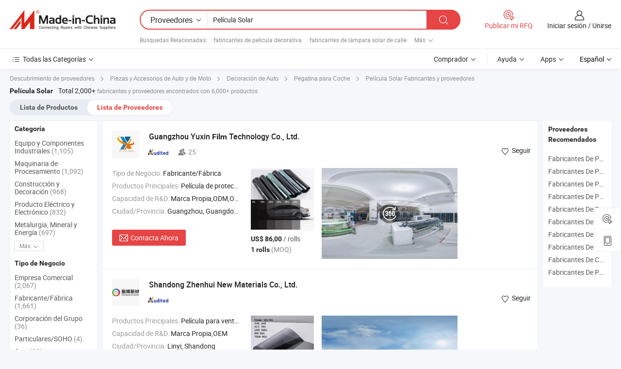

--- FILE ---
content_type: text/html;charset=UTF-8
request_url: https://es.made-in-china.com/manufacturers/solar-film.html
body_size: 63147
content:
<!DOCTYPE HTML>
<html lang="es">
<head>
    <base href="//es.made-in-china.com" target="_top"/>
<meta http-equiv="Content-Type" content="text/html; charset=utf-8" />
        <title>Fabricantes de Película Solar de China, Fabricantes y Proveedores de Película Solar en es.Made-in-China.com</title>
    <meta content="fabricantes de Película Solar, fábrica de Película Solar, fabricantes de China, proveedores de China" name="keywords">
        <meta content="lista de fabricantes de Película Solar de China, obtener acceso a fabricantes de Película Solar y proveedores de Película Solar desde China eficientemente en es.Made-in-China.com" name="description">
<link rel="dns-prefetch" href="//www.micstatic.com">
<link rel="preconnect" href="//www.micstatic.com">
<link rel="dns-prefetch" href="//image.made-in-china.com">
<link rel="preconnect" href="//image.made-in-china.com">
<link rel="dns-prefetch" href="//pic.made-in-china.com">
<link rel="preconnect" href="//pic.made-in-china.com">
			<link rel="canonical" href="//es.made-in-china.com/manufacturers/solar-film.html"/>
	      <link rel="next" href="//es.made-in-china.com/manufacturers/solar-film_2.html"/>
      <link type="text/css" rel="stylesheet" href="https://www.micstatic.com/common/css/global_bdef139a.css" /><link type="text/css" rel="stylesheet" href="https://www.micstatic.com/common/js/assets/artDialog/skins/simple_221eedfd.css" /><link type="text/css" rel="stylesheet" href="https://www.micstatic.com/common/css/validator_88e23ce7.css" /><link type="text/css" rel="stylesheet" href="https://www.micstatic.com/landing/www/qc/css/company-search.B_5230bcb5.css" /><link type="text/css" rel="stylesheet" href="https://www.micstatic.com/common/future/core/style/future_d36576e8.css" /><link type="text/css" rel="stylesheet" href="https://www.micstatic.com/landing/www/qp/css/modules/swiper@7.0.5-bundle.min_f7b0d48b.css" /> 
                <link rel="alternate" hreflang="de" href="https://de.made-in-china.com/manufacturers/solar-film.html" />
            <link rel="alternate" hreflang="hi" href="https://hi.made-in-china.com/manufacturers/solar-film.html" />
            <link rel="alternate" hreflang="ru" href="https://ru.made-in-china.com/manufacturers/solar-film.html" />
            <link rel="alternate" hreflang="pt" href="https://pt.made-in-china.com/manufacturers/solar-film.html" />
            <link rel="alternate" hreflang="ko" href="https://kr.made-in-china.com/manufacturers/solar-film.html" />
            <link rel="alternate" hreflang="en" href="https://www.made-in-china.com/manufacturers/solar-film.html" />
            <link rel="alternate" hreflang="it" href="https://it.made-in-china.com/manufacturers/solar-film.html" />
            <link rel="alternate" hreflang="fr" href="https://fr.made-in-china.com/manufacturers/solar-film.html" />
            <link rel="alternate" hreflang="es" href="https://es.made-in-china.com/manufacturers/solar-film.html" />
            <link rel="alternate" hreflang="x-default" href="https://www.made-in-china.com/manufacturers/solar-film.html" />
            <link rel="alternate" hreflang="ar" href="https://sa.made-in-china.com/manufacturers/solar-film.html" />
            <link rel="alternate" hreflang="vi" href="https://vi.made-in-china.com/manufacturers/solar-film.html" />
            <link rel="alternate" hreflang="th" href="https://th.made-in-china.com/manufacturers/solar-film.html" />
            <link rel="alternate" hreflang="ja" href="https://jp.made-in-china.com/manufacturers/solar-film.html" />
            <link rel="alternate" hreflang="id" href="https://id.made-in-china.com/manufacturers/solar-film.html" />
            <link rel="alternate" hreflang="nl" href="https://nl.made-in-china.com/manufacturers/solar-film.html" />
            <link rel="alternate" hreflang="tr" href="https://tr.made-in-china.com/manufacturers/solar-film.html" />
    <style>
        body .prod-favorite-icon .tip-faverite{
            width: 115px;
        }
        .J-async-dom .extra-rec {
            min-height: 1000px;
        }
    </style>
<!-- Polyfill Code Begin --><script chaset="utf-8" type="text/javascript" src="https://www.micstatic.com/polyfill/polyfill-simplify_eb12d58d.js"></script><!-- Polyfill Code End --></head>
<body probe-clarity="false" >
            <div id="header" ></div>
<script>
    function headerMlanInit() {
        const funcName = 'headerMlan';
        const app = new window[funcName]({target: document.getElementById('header'), props: {props: {"pageType":3,"logoTitle":"Fabricantes y proveedores","logoUrl":null,"base":{"buyerInfo":{"service":"Servicio","newUserGuide":"Guía de Nuevo Usuario","auditReport":"Audited Suppliers' Reports","meetSuppliers":"Meet Suppliers","onlineTrading":"Secured Trading Service","buyerCenter":"Centro del Comprador","contactUs":"Contáctenos","search":"Buscar","prodDirectory":"Directorio de Productos","supplierDiscover":"Supplier Discover","sourcingRequest":"Publicar Solicitud de Compra","quickLinks":"Quick Links","myFavorites":"Mis Favoritos","visitHistory":"Historial de Navegación","buyer":"Comprador","blog":"Perspectivas Comerciales"},"supplierInfo":{"supplier":"Proveedor","joinAdvance":"加入高级会员","tradeServerMarket":"外贸服务市场","memberHome":"外贸e家","cloudExpo":"Smart Expo云展会","onlineTrade":"交易服务","internationalLogis":"国际物流","northAmericaBrandSailing":"北美全渠道出海","micDomesticTradeStation":"中国制造网内贸站"},"helpInfo":{"whyMic":"Why Made-in-China.com","auditSupplierWay":"Cómo auditamos a los proveedores","securePaymentWay":"Cómo aseguramos el pago","submitComplaint":"Presentar una queja","contactUs":"Contáctenos","faq":"Preguntas más frecuentes","help":"Ayuda"},"appsInfo":{"downloadApp":"¡Descargar App!","forBuyer":"Para Comprador","forSupplier":"Para Proveedor","exploreApp":"Explora los descuentos exclusivos de la App","apps":"Apps"},"languages":[{"lanCode":0,"simpleName":"en","name":"English","value":"//www.made-in-china.com/manufacturers/solar-film.html","htmlLang":"en"},{"lanCode":5,"simpleName":"es","name":"Español","value":"//es.made-in-china.com/","htmlLang":"es"},{"lanCode":4,"simpleName":"pt","name":"Português","value":"//pt.made-in-china.com/manufacturers/solar-film.html","htmlLang":"pt"},{"lanCode":2,"simpleName":"fr","name":"Français","value":"//fr.made-in-china.com/manufacturers/solar-film.html","htmlLang":"fr"},{"lanCode":3,"simpleName":"ru","name":"Русский язык","value":"//ru.made-in-china.com/manufacturers/solar-film.html","htmlLang":"ru"},{"lanCode":8,"simpleName":"it","name":"Italiano","value":"//it.made-in-china.com/manufacturers/solar-film.html","htmlLang":"it"},{"lanCode":6,"simpleName":"de","name":"Deutsch","value":"//de.made-in-china.com/manufacturers/solar-film.html","htmlLang":"de"},{"lanCode":7,"simpleName":"nl","name":"Nederlands","value":"//nl.made-in-china.com/manufacturers/solar-film.html","htmlLang":"nl"},{"lanCode":9,"simpleName":"sa","name":"العربية","value":"//sa.made-in-china.com/manufacturers/solar-film.html","htmlLang":"ar"},{"lanCode":11,"simpleName":"kr","name":"한국어","value":"//kr.made-in-china.com/manufacturers/solar-film.html","htmlLang":"ko"},{"lanCode":10,"simpleName":"jp","name":"日本語","value":"//jp.made-in-china.com/manufacturers/solar-film.html","htmlLang":"ja"},{"lanCode":12,"simpleName":"hi","name":"हिन्दी","value":"//hi.made-in-china.com/manufacturers/solar-film.html","htmlLang":"hi"},{"lanCode":13,"simpleName":"th","name":"ภาษาไทย","value":"//th.made-in-china.com/manufacturers/solar-film.html","htmlLang":"th"},{"lanCode":14,"simpleName":"tr","name":"Türkçe","value":"//tr.made-in-china.com/manufacturers/solar-film.html","htmlLang":"tr"},{"lanCode":15,"simpleName":"vi","name":"Tiếng Việt","value":"//vi.made-in-china.com/manufacturers/solar-film.html","htmlLang":"vi"},{"lanCode":16,"simpleName":"id","name":"Bahasa Indonesia","value":"//id.made-in-china.com/manufacturers/solar-film.html","htmlLang":"id"}],"showMlan":true,"showRules":false,"rules":"Rules","language":"es","menu":"Menú","subTitle":null,"subTitleLink":null,"stickyInfo":null},"categoryRegion":{"categories":"Todas las Categorías","categoryList":[{"name":"Agricultura y Alimento","value":"https://es.made-in-china.com/category1_Agriculture-Food/Agriculture-Food_usssssssss.html","catCode":"1000000000"},{"name":"Ropa y Accesorios","value":"https://es.made-in-china.com/category1_Apparel-Accessories/Apparel-Accessories_uussssssss.html","catCode":"1100000000"},{"name":"Artes y Antigüedades","value":"https://es.made-in-china.com/category1_Arts-Crafts/Arts-Crafts_uyssssssss.html","catCode":"1200000000"},{"name":"Piezas y Accesorios de Auto y de Moto","value":"https://es.made-in-china.com/category1_Auto-Motorcycle-Parts-Accessories/Auto-Motorcycle-Parts-Accessories_yossssssss.html","catCode":"2900000000"},{"name":"Bolsas, Maletínes y Cajas","value":"https://es.made-in-china.com/category1_Bags-Cases-Boxes/Bags-Cases-Boxes_yhssssssss.html","catCode":"2600000000"},{"name":"Productos Químicos","value":"https://es.made-in-china.com/category1_Chemicals/Chemicals_uissssssss.html","catCode":"1300000000"},{"name":"Productos de Computadora","value":"https://es.made-in-china.com/category1_Computer-Products/Computer-Products_iissssssss.html","catCode":"3300000000"},{"name":"Construcción y Decoración","value":"https://es.made-in-china.com/category1_Construction-Decoration/Construction-Decoration_ugssssssss.html","catCode":"1500000000"},{"name":"Electrónicos de Consumo","value":"https://es.made-in-china.com/category1_Consumer-Electronics/Consumer-Electronics_unssssssss.html","catCode":"1400000000"},{"name":"Producto Eléctrico y Electrónico","value":"https://es.made-in-china.com/category1_Electrical-Electronics/Electrical-Electronics_uhssssssss.html","catCode":"1600000000"},{"name":"Mueble","value":"https://es.made-in-china.com/category1_Furniture/Furniture_yessssssss.html","catCode":"2700000000"},{"name":"Salud y Medicina","value":"https://es.made-in-china.com/category1_Health-Medicine/Health-Medicine_uessssssss.html","catCode":"1700000000"},{"name":"Equipo y Componentes Industriales","value":"https://es.made-in-china.com/category1_Industrial-Equipment-Components/Industrial-Equipment-Components_inssssssss.html","catCode":"3400000000"},{"name":"Instrumentos y Medidores","value":"https://es.made-in-china.com/category1_Instruments-Meters/Instruments-Meters_igssssssss.html","catCode":"3500000000"},{"name":"Industria Ligera y Uso Diario","value":"https://es.made-in-china.com/category1_Light-Industry-Daily-Use/Light-Industry-Daily-Use_urssssssss.html","catCode":"1800000000"},{"name":"Lámparas y Faroles","value":"https://es.made-in-china.com/category1_Lights-Lighting/Lights-Lighting_isssssssss.html","catCode":"3000000000"},{"name":"Maquinaria de Procesamiento","value":"https://es.made-in-china.com/category1_Manufacturing-Processing-Machinery/Manufacturing-Processing-Machinery_uossssssss.html","catCode":"1900000000"},{"name":"Metalurgia, Mineral y Energía","value":"https://es.made-in-china.com/category1_Metallurgy-Mineral-Energy/Metallurgy-Mineral-Energy_ysssssssss.html","catCode":"2000000000"},{"name":"Suministros de Oficina","value":"https://es.made-in-china.com/category1_Office-Supplies/Office-Supplies_yrssssssss.html","catCode":"2800000000"},{"name":"Embalaje e Impresión","value":"https://es.made-in-china.com/category1_Packaging-Printing/Packaging-Printing_ihssssssss.html","catCode":"3600000000"},{"name":"Seguridad y Protección","value":"https://es.made-in-china.com/category1_Security-Protection/Security-Protection_ygssssssss.html","catCode":"2500000000"},{"name":"Servicio","value":"https://es.made-in-china.com/category1_Service/Service_ynssssssss.html","catCode":"2400000000"},{"name":"Artículos de Deporte y Recreación","value":"https://es.made-in-china.com/category1_Sporting-Goods-Recreation/Sporting-Goods-Recreation_iussssssss.html","catCode":"3100000000"},{"name":"Producto Textil","value":"https://es.made-in-china.com/category1_Textile/Textile_yussssssss.html","catCode":"2100000000"},{"name":"Herramientas y Ferretería","value":"https://es.made-in-china.com/category1_Tools-Hardware/Tools-Hardware_iyssssssss.html","catCode":"3200000000"},{"name":"Juguetes","value":"https://es.made-in-china.com/category1_Toys/Toys_yyssssssss.html","catCode":"2200000000"},{"name":"Transporte","value":"https://es.made-in-china.com/category1_Transportation/Transportation_yissssssss.html","catCode":"2300000000"}],"more":"Más"},"searchRegion":{"show":true,"lookingFor":"Cuéntanos lo que estás buscando...","homeUrl":"//es.made-in-china.com","products":"Productos","suppliers":"Proveedores","auditedFactory":null,"uploadImage":"Subir Imagen","max20MbPerImage":"Máximo 20 MB por imagen","yourRecentKeywords":"Tus Palabras Clave Recientes","clearHistory":"Borrar Historial","popularSearches":"Búsquedas Relacionadas","relatedSearches":"Más","more":null,"maxSizeErrorMsg":"Subida fallida. El tamaño máximo de la imagen es de 20 MB.","noNetworkErrorMsg":"No hay conexión de red. Por favor revise su configuración de red y inténtelo de nuevo.","uploadFailedErrorMsg":"Carga fallida. Formato de imagen incorrecto. Formatos admitidos: JPG, PNG, BMP.","relatedList":[{"word":"fabricantes de película decorativa","adsData":"","link":"https://es.made-in-china.com/manufacturers/decorative-film.html","title":"fabricantes de película decorativa"},{"word":"fabricantes de lámpara solar de calle","adsData":"","link":"https://es.made-in-china.com/manufacturers/solar-street-lamp.html","title":"fabricantes de lámpara solar de calle"},{"word":"fabricantes de luz solar de acero","adsData":"","link":"https://es.made-in-china.com/manufacturers/solar-steel-light.html","title":"fabricantes de luz solar de acero"},{"word":"fabricantes de luces solares para el jardín","adsData":"","link":"https://es.made-in-china.com/manufacturers/solar-lawn-lights.html","title":"fabricantes de luces solares para el jardín"},{"word":"fabricantes de film de envoltura para palets","adsData":"","link":"https://es.made-in-china.com/manufacturers/pallet-wrap-film.html","title":"fabricantes de film de envoltura para palets"},{"word":"Máquina De Soplado De Película De Polipropileno","adsData":"","link":"https://es.made-in-china.com/tag_search_product/Pp-Film-Blowing-Machine_ynginn_1.html","title":"Máquina De Soplado De Película De Polipropileno"},{"word":"Luz De Estudio Solar En La Carretera","adsData":"","link":"https://es.made-in-china.com/tag_search_product/Solar-Road-Stud-Light_hyooon_1.html","title":"Luz De Estudio Solar En La Carretera"},{"word":"Marcador Solar De Carretera","adsData":"","link":"https://es.made-in-china.com/tag_search_product/Solar-Road-Marker_uysennn_1.html","title":"Marcador Solar De Carretera"},{"word":"Mochila Solar","adsData":"","link":"https://es.made-in-china.com/tag_search_product/Solar-Backpack_hreun_1.html","title":"Mochila Solar"},{"word":"Ladrillo Solar","adsData":"","link":"https://es.made-in-china.com/tag_search_product/Solar-Brick_rionyn_1.html","title":"Ladrillo Solar"}],"relatedTitle":null,"relatedTitleLink":null,"formParams":null,"mlanFormParams":{"keyword":"Película Solar","inputkeyword":"Película Solar","type":null,"currentTab":null,"currentPage":null,"currentCat":null,"currentRegion":null,"currentProp":null,"submitPageUrl":null,"parentCat":null,"otherSearch":null,"currentAllCatalogCodes":null,"sgsMembership":null,"memberLevel":null,"topOrder":null,"size":null,"more":"más","less":"less","staticUrl50":null,"staticUrl10":null,"staticUrl30":null,"condition":"1","conditionParamsList":[{"condition":"0","conditionName":null,"action":"/productSearch?keyword=#word#","searchUrl":null,"inputPlaceholder":null},{"condition":"1","conditionName":null,"action":"https://es.made-in-china.com/companySearch?keyword=#word#","searchUrl":null,"inputPlaceholder":null}]},"enterKeywordTips":"Introduzca una palabra clave al menos para su búsqueda.","openMultiSearch":false},"frequentRegion":{"rfq":{"rfq":"Publicar mi RFQ","searchRfq":"Search RFQs","acquireRfqHover":"Cuéntanos qué necesitas y prueba la manera fácil de obtener cotizaciones !","searchRfqHover":"Discover quality RFQs and connect with big-budget buyers"},"account":{"account":"Cuenta","signIn":"Iniciar sesión","join":"Unirse","newUser":"Nuevo Usuario","joinFree":"Unirse","or":"O","socialLogin":"Al hacer clic en Iniciar Sesión, Unirse Gratis o Continuar con Facebook, Linkedin, Twitter, Google, %s, acepto el %sUser Agreement%s y la %sPrivacy Policy%s","message":"Mensajes","quotes":"Citas","orders":"Pedidos","favorites":"Favoritos","visitHistory":"Historial de Navegación","postSourcingRequest":"Publicar Solicitud de Compra","hi":"Hola","signOut":"Desconectar","manageProduct":"Gestionar Productos","editShowroom":"Editar sala de exposición","username":"","userType":null,"foreignIP":true,"currentYear":2026,"userAgreement":"Acuerdo de Usuario","privacyPolicy":"Política de Privacidad"},"message":{"message":"Mensajes","signIn":"Iniciar sesión","join":"Unirse","newUser":"Nuevo Usuario","joinFree":"Unirse","viewNewMsg":"Sign in to view the new messages","inquiry":"Consultas","rfq":"RFQs","awaitingPayment":"Awaiting payments","chat":"Charlar","awaitingQuotation":"Esperando cotizaciones"},"cart":{"cart":"Cesta de Consultas"}},"busiRegion":null,"previewRegion":null,"relatedQpSync":true,"relatedQpSearchUrl":"https://www.made-in-china.com/multi-search/getHeadRelatedQp?word=solar film&headQpType=QC&lanCode=5"}}});
		const hoc=o=>(o.__proto__.$get=function(o){return this.$$.ctx[this.$$.props[o]]},o.__proto__.$getKeys=function(){return Object.keys(this.$$.props)},o.__proto__.$getProps=function(){return this.$get("props")},o.__proto__.$setProps=function(o){var t=this.$getKeys(),s={},p=this;t.forEach(function(o){s[o]=p.$get(o)}),s.props=Object.assign({},s.props,o),this.$set(s)},o.__proto__.$help=function(){console.log("\n            $set(props): void             | 设置props的值\n            $get(key: string): any        | 获取props指定key的值\n            $getKeys(): string[]          | 获取props所有key\n            $getProps(): any              | 获取props里key为props的值（适用nail）\n            $setProps(params: any): void  | 设置props里key为props的值（适用nail）\n            $on(ev, callback): func       | 添加事件监听，返回移除事件监听的函数\n            $destroy(): void              | 销毁组件并触发onDestroy事件\n        ")},o);
        window[`${funcName}Api`] = hoc(app);
    };
</script><script type="text/javascript" crossorigin="anonymous" onload="headerMlanInit()" src="https://www.micstatic.com/nail/pc/header-mlan_6f301846.js"></script>    	<div class="auto-size J-auto-size qc-page">
        <input type="hidden" id="lanCode" name="lanCode" value="5">
        <input type="hidden" id="lan" name="lan" value="es">
        <input type="hidden" id="sensor_pg_v" value="st:qc,m:solar film,p:1,tp:103,stp:10302,tp:103,stp:10302"/>
        <input id="ads_word" name="ads_word" type="hidden" value="solar film"/>
        <input type="hidden" id="relatedQpSync" name="relatedQpSync" value="true">
                        <input type="hidden" id="login" value="false" />
        <input type="hidden" id="loginBuyer" value="false" />
        <input type="hidden" id="liveComIds" value="null"/>
        <input type="hidden" name="user_behavior_trace_id" id="user_behavior_trace_id" value="1jfu2vd4q170t"/>
                <script class="J-mlan-config" type="text/data-lang" data-lang="">
        {
            "Please input keyword(s).": "Ingrese la(s) palabra(s) clave(s).",
            "Please input the information in English only.": "Por favor ingrese la información solo en inglés.",
            "More": "Más",
            "Less": "Menos",
            "negotiable": "Negociable",
            "Following": "Siguiendo",
            "Follow": "Seguir",
            "Followed Successfully!": "¡Seguido con Éxito!",
            "Unfollow Successfully!": "¡Dejar de seguir con éxito!",
            "Only for global buyer.": "Solo para compradores globales.",
            "1000 suppliers at the most.": "1000 proveedores como máximo.",
            "Your operation is too frequent, please try again after 24 hours.": "Su operación es demasiado frecuente, intente nuevamente después de 24 horas.",
            "Please enter your full name.": "Por favor ingrese su nombre completo.",
            "Please use English characters.": "Utilice caracteres Ingleses.",
            "Enter your email address": "Por favor, ponga su dirección de e-mail.",
            "Please enter your email address.": "Por favor, ponga su dirección de e-mail.",
            "Please enter a valid email address.": "Introduzca la dirección válida de su correo por favor.",
            "To Be Negotiated": "Para Ser Negociado",
            "Updates notifications will be sent to this email, make sure your email is correct.": "Las notificaciones de actualizaciones se enviarán a este correo electrónico, asegúrese de que su correo electrónico sea correcto.",
            "Name": "Nombre",
            "Email": "Dirección de Correo",
            "An account already exists with this email,": "Ya existe una cuenta con este correo electrónico,",
            "Sign in": "Iniciar sesión",
            "now or select another email address.": "ahora o seleccione otra dirección de correo electrónico.",
            "Confirm": "Confirmar",
            "Cancel": "Cancelar",
            "Ms.": "Sra.",
            "Mr.": "Sr.",
            "Miss": "Señora",
            "Mrs.": "Sra.",
            "System error, please try again.": "Error del sistema, por favor, inténtalo de nuevo.",
            "Chat Now!": "Charlar!",
            "Chat Now": "Charlar",
            "Chat with supplier online now!": "Chatea con el proveedor en línea ahora！",
            "Chat": "Charlar",
            "Talk to me!": "Háblame!",
            "Supplier is offline now, please leave your message.": "El proveedor está desconectado ahora, por favor deje su mensaje.",
            "Products": "Productos",
            "Exhibitors": "Expositores",
            "Suppliers": "Proveedores"
        }
        </script>
                <div class="crumb crumb-new" itemscope itemtype="https://schema.org/BreadcrumbList">
    		<span itemprop="itemListElement" itemscope itemtype="https://schema.org/ListItem">
  <a itemprop="item" href="https://es.made-in-china.com/html/category.html">
      <span itemprop="name">Descubrimiento de proveedores</span>
  </a>
  <meta itemprop="position" content="1" />
</span>
						<i class="ob-icon icon-right"></i>
				<span itemprop="itemListElement" itemscope itemtype="https://schema.org/ListItem">
		    <a itemprop="item" href="https://es.made-in-china.com/category1_Auto-Motorcycle-Parts-Accessories/Auto-Motorcycle-Parts-Accessories_yossssssss.html">
		        <span itemprop="name">Piezas y Accesorios de Auto y de Moto</span>
		    </a>
		    <meta itemprop="position" content="2" />
		</span>
						<i class="ob-icon icon-right"></i>
				<span itemprop="itemListElement" itemscope itemtype="https://schema.org/ListItem">
		    <a itemprop="item" href="https://es.made-in-china.com/category23_Auto-Motorcycle-Parts-Accessories/Car-Decoration_yoshssssss_1.html">
		        <span itemprop="name">Decoración de Auto</span>
		    </a>
		    <meta itemprop="position" content="3" />
		</span>
						<i class="ob-icon icon-right"></i>
				<span itemprop="itemListElement" itemscope itemtype="https://schema.org/ListItem">
		    <a itemprop="item" href="https://es.made-in-china.com/category23_Auto-Motorcycle-Parts-Accessories/Car-Sticker_yoshshssss_1.html">
		        <span itemprop="name">Pegatina para Coche</span>
		    </a>
		    <meta itemprop="position" content="4" />
		</span>
	                                        <i class="ob-icon icon-right"></i>
                                        <h1>Pel&iacute;cula Solar Fabricantes y proveedores</h1>
            		</div>
		<div class="page grid qc-list">
                        <div class="layout-fly cf">
                <div class="main-wrap">
                    <div class="main">
						                        <div class="total-tip total-tip-new">
                                                                                                                                            <em class='key_word'>Pel&iacute;cula Solar</em> <em>Total 2,000+</em> fabricantes y proveedores encontrados con 6,000+ productos
                        </div>
						<div class="list-tab">
                            <ul class="tab">
                                <li><a href="https://es.made-in-china.com/tag_search_product/Solar-Film_hnygun_1.html">Lista de Productos</a></li>
                                <li class="selected"><a>Lista de Proveedores</a></li>
                                                            </ul>
						</div>
																			<div class="search-list">
								        						                                                                        <div faw-module="suppliers_list" class="list-node
                   ">
            <div class="tip arrow-top company-description" style="display: none;">
        <div class="content">
                    Manufactura y proveedor chino de Película de protección de pintura, película para ventanas de automóviles, película para ventanas de edificios, película para faros, ofreciendo Proppf 72inches Amplio TPU Ppf a Prueba de UV Anti Rayones Auto Reparador 1.83X15m Película de Protección de Pintura para Automóviles por Calor, Yuxin 1.52X15m Material Tph Película de Protección de Pintura Transparente para Carros Nuevos, Yuxin 50cm*30m 1ply Roll UV100% Película de Tintado de Ventanas de Auto Anti Rayones 1mil Película de Tintado de Ventanas de Auto Teñida y así sucesivamente de calidad.
                </div>
        <span class="arrow arrow-out">
            <span class="arrow arrow-in"></span>
        </span>
    </div>
    <div class="company-logo-wrap">
                <div class="company-logo">
            <img src='https://www.micstatic.com/landing/www/qc/img/com-logo.png?_v=1769151156439' data-original="//image.made-in-china.com/206f0j00rEIfGBWduRqt/Guangzhou-Yuxin-Film-Technology-Co-Ltd-.jpg" alt="Guangzhou Yuxin Film Technology Co., Ltd." />
        </div>
        <div class="company-name-wrap">
            <h2 class="company-name">
                <a class="company-name-link" target="_blank" rel="nofollow" href="https://es.made-in-china.com/co_yuxinfilm" ads-data="t:6,a:1,p:2,pcid:IdqAwicHfYlW,si:1,ty:1,c:17,st:3,pa:3,flx_deliv_tp:ads,ads_id:cyntoxOVCWik,ads_tp:,srv_id:knuQOXsrCEbC" >
                                            Guangzhou Yuxin <strong>Film</strong> Technology Co., Ltd. </a>
            </h2>
            <div class="company-auth-wrap">
                <div class="compnay-auth">
                                                                                                                                                                                                                                                                                                                                                                                            												                                                                                                                        																		                                                                                                                        												                                                                                                                                                                                                    <span class="auth-block as-info">
                                <div class="as-logo pl-0 as-logo-now" reportUsable="reportUsable">
                                     <input type="hidden" value="IdqAwicHfYlW">
                                    <a target="_blank" href="https://es.made-in-china.com/co_yuxinfilm/company_info.html" rel="nofollow" ads-data="t:6,a:1,p:2,pcid:IdqAwicHfYlW,si:1,ty:1,c:17,st:4,pa:4">
                                        <span class="left_2"><img class="auth-icon ico-audited" src='https://www.micstatic.com/common/img/icon-new/as_32.png' alt="Proveedores Auditados"></span>
                                                                                                                    </a>
                                </div>
                            </span>
                                                                                                                                                                                                                <span class="auth-block basic-ability">
                        <img src="https://www.micstatic.com/landing/www/qc/img/employee.png?_v=1769151156439" alt="Número de Empleados" />25
                        <div class="tip arrow-top">
                            <div class="tip-con">Número de Empleados</div>
                            <span class="arrow arrow-out">
                                <span class="arrow arrow-in"></span>
                            </span>
                        </div>
                    </span>
                                    </div>
                <div class="com-actions">
                                                                <div class="action action-follow follow-btn" data-logusername="yuxinfilm" data-cid="IdqAwicHfYlW" ads-data="st:69,pdid:,pcid:IdqAwicHfYlW,is_trade:,is_sample:,is_rushorder:,a:1,flx_deliv_tp:ads,ads_id:cyntoxOVCWik,ads_tp:,srv_id:knuQOXsrCEbC">
                            <a href="javascript:void(0)">
                                <i class="ob-icon icon-heart-f"></i>
                                <i class="ob-icon icon-heart"></i>
                                <span>Seguir</span>
                            </a>
                        </div>
                                                        </div>
            </div>
        </div>
    </div>
    <div class="company-info-wrap">
        <div class="company-info">
            <div class="company-box">
                <div class="company-intro">
                                                                <div>
                            <label class="subject">Tipo de Negocio:</label>
                            <span title="Fabricante/Fábrica">
                                Fabricante/Fábrica
                            </span>
                        </div>
                                                                <div>
                            <label class="subject">Productos Principales:</label>
                            <span title="Película de protección de pintura, película para ventanas de automóviles, película para ventanas de edificios, película para faros">
                                                                                                                                                        Película de protección de pintura , película para ventanas de automóviles , película para ventanas de edificios , película para faros </span>
                        </div>
                                                                <div>
                            <label class="subject">Capacidad de R&D:</label>
                                                        <span title="Marca Propia,ODM,OEM">
                                Marca Propia,ODM,OEM
                            </span>
                        </div>
                                                                                                                                                        <div>
                                <label class="subject">Ciudad/Provincia:</label>
                                <span>
                                    Guangzhou, Guangdong
                                </span>
                            </div>
                                                                                                    </div>
                <div class="user-action">
                    <a rel="nofollow" fun-inquiry-supplier target="_blank" href="https://www.made-in-china.com/sendInquiry/shrom_IdqAwicHfYlW_IdqAwicHfYlW.html?from=search&type=cs&target=com&word=solar+film&plant=es" class="contact-btn" ads-data="t:6,a:1,p:2,pcid:IdqAwicHfYlW,si:1,ty:1,c:17,st:24,pa:24,st:24,flx_deliv_tp:ads,ads_id:cyntoxOVCWik,ads_tp:,srv_id:knuQOXsrCEbC">
                        <i class="ob-icon icon-mail"></i> Contacta Ahora
                    </a>
                    <b class="tm3_chat_status" dataId="IdqAwicHfYlW_IdqAwicHfYlW_3"
                       inquiry="https://www.made-in-china.com/sendInquiry/shrom_IdqAwicHfYlW_IdqAwicHfYlW.html?from=search&type=cs&target=com&word=solar+film&plant=es"
                       processor="chat" cid="IdqAwicHfYlW" style="display:none"></b>
                    <a rel="nofollow" class="tm-on" title="Háblame!" href="javascript:void('Talk to me!')"
                       style="display:none">Háblame!</a>
                </div>
            </div>
        </div>
        <div class="rec-product-wrap">
                            <ul class="rec-product">
                                                                                                                                <li >
                                <div class="img-thumb">
                                    <a href="https://es.made-in-china.com/co_yuxinfilm/product_IR100-Nano-Ceramic-Film-Tint-Solar-Window-Tint-Electric-Nano-Ceramic-Auto-Window-Tinting-Car-Window-Film_yuynsynreg.html" class="img-thumb-inner" target="_blank" title="IR100% Pel&iacute;cula de Tintado Cer&aacute;mico Nano Solar Pel&iacute;cula de Ventana Tintada El&eacute;ctrica Tintado de Ventanas de Auto Cer&aacute;mica Nano Pel&iacute;cula de Ventana del Coche">
                                        <img alt="IR100% Pel&iacute;cula de Tintado Cer&aacute;mico Nano Solar Pel&iacute;cula de Ventana Tintada El&eacute;ctrica Tintado de Ventanas de Auto Cer&aacute;mica Nano Pel&iacute;cula de Ventana del Coche" title="IR100% Pel&iacute;cula de Tintado Cer&aacute;mico Nano Solar Pel&iacute;cula de Ventana Tintada El&eacute;ctrica Tintado de Ventanas de Auto Cer&aacute;mica Nano Pel&iacute;cula de Ventana del Coche"
                                             src="https://image.made-in-china.com/2f1j00JnTktbhrZdcE/IR100-Pel-cula-de-Tintado-Cer-mico-Nano-Solar-Pel-cula-de-Ventana-Tintada-El-ctrica-Tintado-de-Ventanas-de-Auto-Cer-mica-Nano-Pel-cula-de-Ventana-del-Coche.jpg"
                                                                                        faw-exposure ads-data="t:6,a:1,p:2,pcid:IdqAwicHfYlW,si:1,ty:1,c:17,st:8,pa:8,pid:jTHYRKJbaUhl,tps:1,pdid:jTHYRKJbaUhl,flx_deliv_tp:ads,ads_id:cyntoxOVCWik,ads_tp:,srv_id:knuQOXsrCEbC"/>
                                    </a>
                                </div>
                                <div class="pro-price-moq">
                                    <div class="prd-price" title="US$ 86,00 / rolls"><strong class="price">US$ 86,00</strong> / rolls</div>
                                    <div class="moq" title="1 rolls">1 rolls <span class="text--grey">(MOQ)</span></div>
                                </div>
                            </li>
                                                                                                                                                        <li >
                                <div class="img-thumb">
                                    <a href="https://es.made-in-china.com/co_yuxinfilm/product_Popular-Pet-Nano-Ceramic-Film-1-52X30m-Self-Adhesive-High-Heat-Insulation-Solar-Windows-Tinting-Car-Window-Film-for-Automotive_yuygourisg.html" class="img-thumb-inner" target="_blank" title="Pel&iacute;cula de Cer&aacute;mica Nano Popular 1.52X30m Autoadhesiva de Alta Insulaci&oacute;n T&eacute;rmica para Ventanas Solares, Pel&iacute;cula Tintada para Ventanas de Autom&oacute;viles">
                                        <img alt="Pel&iacute;cula de Cer&aacute;mica Nano Popular 1.52X30m Autoadhesiva de Alta Insulaci&oacute;n T&eacute;rmica para Ventanas Solares, Pel&iacute;cula Tintada para Ventanas de Autom&oacute;viles" title="Pel&iacute;cula de Cer&aacute;mica Nano Popular 1.52X30m Autoadhesiva de Alta Insulaci&oacute;n T&eacute;rmica para Ventanas Solares, Pel&iacute;cula Tintada para Ventanas de Autom&oacute;viles"
                                             src="https://image.made-in-china.com/2f1j00JNkbVYjEMKqc/Pel-cula-de-Cer-mica-Nano-Popular-1-52X30m-Autoadhesiva-de-Alta-Insulaci-n-T-rmica-para-Ventanas-Solares-Pel-cula-Tintada-para-Ventanas-de-Autom-viles.jpg"
                                                                                        faw-exposure ads-data="t:6,a:1,p:2,pcid:IdqAwicHfYlW,si:1,ty:1,c:17,st:8,pa:8,pid:LTVRGmObYrWs,tps:2,pdid:LTVRGmObYrWs,flx_deliv_tp:ads,ads_id:qyUGnLfwJiHp,ads_tp:,srv_id:OQPnmrVyJxHF"/>
                                    </a>
                                </div>
                                <div class="pro-price-moq">
                                    <div class="prd-price" title="US$ 135,00 / rolls"><strong class="price">US$ 135,00</strong> / rolls</div>
                                    <div class="moq" title="1 rolls">1 rolls <span class="text--grey">(MOQ)</span></div>
                                </div>
                            </li>
                                                                                                                                                        <li class="addto" >
                                <div class="img-thumb">
                                    <a href="https://es.made-in-china.com/co_yuxinfilm/product_High-Heat-Rejection-Irr99-Anti-Glare-Auto-Nano-Ceramic-Car-Window-Glass-Solar-Tint-Film-Cars-IR-Tinted-Film-Car-Window-Film_yssyohnony.html" class="img-thumb-inner" target="_blank" title="Rechazo de Calor Alto Irr99% Pel&iacute;cula Solar Tintada de Vidrio de Ventana de Auto Nano Cer&aacute;mica Antirreflejo para Coches, Pel&iacute;cula Tintada IR para Ventanas de Autos">
                                        <img alt="Rechazo de Calor Alto Irr99% Pel&iacute;cula Solar Tintada de Vidrio de Ventana de Auto Nano Cer&aacute;mica Antirreflejo para Coches, Pel&iacute;cula Tintada IR para Ventanas de Autos" title="Rechazo de Calor Alto Irr99% Pel&iacute;cula Solar Tintada de Vidrio de Ventana de Auto Nano Cer&aacute;mica Antirreflejo para Coches, Pel&iacute;cula Tintada IR para Ventanas de Autos"
                                             src="https://image.made-in-china.com/2f1j00ItJcYeSEEdgF/Rechazo-de-Calor-Alto-Irr99-Pel-cula-Solar-Tintada-de-Vidrio-de-Ventana-de-Auto-Nano-Cer-mica-Antirreflejo-para-Coches-Pel-cula-Tintada-IR-para-Ventanas-de-Autos.jpg"
                                                                                        faw-exposure ads-data="t:6,a:1,p:2,pcid:IdqAwicHfYlW,si:1,ty:1,c:17,st:8,pa:8,pid:dnRUMIZybEYl,tps:3,pdid:dnRUMIZybEYl,flx_deliv_tp:ads,ads_id:cyntoxOVCWik,ads_tp:,srv_id:knuQOXsrCEbC"/>
                                    </a>
                                </div>
                                <div class="pro-price-moq">
                                    <div class="prd-price" title="US$ 115,00 / Rollo"><strong class="price">US$ 115,00</strong> / Rollo</div>
                                    <div class="moq" title="1 Rollo">1 Rollo <span class="text--grey">(MOQ)</span></div>
                                </div>
                            </li>
                                                            </ul>
                                                            <script type="application/json">
                {
                    "sceneUrl": "",
                    "scenePicUrl": "",
                    "panoramaUrl": "//world-port.made-in-china.com/viewVR?comId=IdqAwicHfYlW",
                    "panoSnapshotUrl": "https://world.made-in-china.com/img/ffs/4/pfIYMBRGTUlW",
                    "videoUrl": "https://v.made-in-china.com/ucv/sbr/a3c7b502c57862f379c1c6ea002460/6ad47d002d10311717150307093113_h264_def.mp4",
                    "videoCoverPicUrl": "https://image.made-in-china.com/358f0j00fThRUzAMaVqS/Guangzhou-Yuxin-Film-Technology-Co-Ltd-.jpg",
                    "vid":"",
                    "autoplay": true,
                    "comUrl": "https://es.made-in-china.com/co_yuxinfilm",
                    "comName": "Guangzhou Yuxin Film Technology Co., Ltd.",
                    "csLevel": "50",
                    "sgsMembership": "0",
                    "keyWordSearch": "[{\"word\":\"Pel&iacute;cula de protecci&oacute;n de pintura\",\"wordSearchUrl\":\"https://es.made-in-china.com/co_yuxinfilm/product/keywordSearch?searchKeyword=Pel&iacute;cula de protecci&oacute;n de pintura&viewType=0\"},{\"word\":\" pel&iacute;cula para ventanas de autom&oacute;viles\",\"wordSearchUrl\":\"https://es.made-in-china.com/co_yuxinfilm/product/keywordSearch?searchKeyword= pel&iacute;cula para ventanas de autom&oacute;viles&viewType=0\"},{\"word\":\" pel&iacute;cula para ventanas de edificios\",\"wordSearchUrl\":\"https://es.made-in-china.com/co_yuxinfilm/product/keywordSearch?searchKeyword= pel&iacute;cula para ventanas de edificios&viewType=0\"},{\"word\":\" pel&iacute;cula para faros\",\"wordSearchUrl\":\"https://es.made-in-china.com/co_yuxinfilm/product/keywordSearch?searchKeyword= pel&iacute;cula para faros&viewType=0\"}]",
                    "inquiryUrl": "https://www.made-in-china.com/sendInquiry/shrom_IdqAwicHfYlW_IdqAwicHfYlW.html?from=search&type=cs&target=com&word=solar+film&plant=es",
                    "aboutUsUrl": "https://es.made-in-china.com/co_yuxinfilm/company_info.html",
                    "placeholderUrl": "https://www.micstatic.com/landing/www/qc/img/spacer.gif?_v=1769151156439",
                    "tridImg": "https://www.micstatic.com/common/img/icon/3d_36.png?_v=1769151156439",
                    "tridGif": "https://www.micstatic.com/common/img/icon/3d_gif.gif?_v=1769151156439"
                }
            </script>
                <script>
                    document.addEventListener('DOMContentLoaded', function () {
                        var companyNames = document.querySelectorAll('.company-name-link');
                        companyNames.forEach(function (element) {
                            element.addEventListener('mouseover', function () {
                                // 显示公司简介
                                var description = element.closest('.list-node').querySelector('.company-description');
                                if (description) {
                                    description.style.display = 'block';
                                }
                            });
                            element.addEventListener('mouseout', function () {
                                // 隐藏公司简介
                                var description = element.closest('.list-node').querySelector('.company-description');
                                if (description) {
                                    description.style.display = 'none';
                                }
                            });
                        });
                    });
                </script>
                                            <div class="company-video-wrap" faw-exposure ads-data="t:6,a:1,p:2,pcid:IdqAwicHfYlW,si:1,ty:1,c:17,st:27,st:12,flx_deliv_tp:ads,ads_id:cyntoxOVCWik,ads_tp:,srv_id:knuQOXsrCEbC">
                    <div class="J-holder 360" data-url="//world-port.made-in-china.com/viewVR?comId=IdqAwicHfYlW" ads-data="t:6,a:1,p:2,pcid:IdqAwicHfYlW,si:1,ty:1,c:17,st:27,st:12,flx_deliv_tp:ads,ads_id:cyntoxOVCWik,ads_tp:,srv_id:knuQOXsrCEbC">
                                                    <img class="cover--company cover-360" src="https://world.made-in-china.com/img/ffs/4/pfIYMBRGTUlW"/>
                                                <div class="J-company-play play-360">
                            <i class="ob-icon icon-panorama"></i>
                        </div>
                    </div>
                </div>
                                </div>
    </div>
    </div> <div faw-module="suppliers_list" class="list-node
                           even
               ">
            <div class="tip arrow-top company-description" style="display: none;">
        <div class="content">
                    Manufactura y proveedor chino de Película para ventanas, tinte para ventanas, película arquitectónica, película para muebles, película para vidrio, Ppf, película de ventana de cerámica nano, película de protección de pintura para automóviles, película para ventanas residenciales, película para ventanas comerciales, ofreciendo Película decorativa de vidrio para edificios con adhesivo autoadhesivo rojo para ventanas arquitectónicas, Diseño moderno de privacidad, película decorativa autoadhesiva colorida para ventanas de vidrio en edificios, Película de privacidad elegante para una decoración de hogar con estilo y así sucesivamente de calidad.
                </div>
        <span class="arrow arrow-out">
            <span class="arrow arrow-in"></span>
        </span>
    </div>
    <div class="company-logo-wrap">
                <div class="company-logo">
            <img src='https://www.micstatic.com/landing/www/qc/img/com-logo.png?_v=1769151156439' data-original="//image.made-in-china.com/206f0j00lQiYEsTGoRpb/Shandong-Zhenhui-New-Materials-Co-Ltd-.jpg" alt="Shandong Zhenhui New Materials Co., Ltd." />
        </div>
        <div class="company-name-wrap">
            <h2 class="company-name">
                <a class="company-name-link" target="_blank" rel="nofollow" href="https://es.made-in-china.com/co_zhenhuifilm" ads-data="t:6,a:2,p:2,pcid:ASHGWmNyncVo,si:1,ty:1,c:17,st:3,pa:3,flx_deliv_tp:ads,ads_id:lyntwcKuEWHq,ads_tp:,srv_id:pJLxsnNGsmyC" >
                                            Shandong Zhenhui New Materials Co., Ltd. </a>
            </h2>
            <div class="company-auth-wrap">
                <div class="compnay-auth">
                                                                                                                                                                                                                                                                                                                                                                                            												                                                                                                                        																		                                                                                                                        												                                                                                                                                                                                                    <span class="auth-block as-info">
                                <div class="as-logo pl-0 as-logo-now" reportUsable="reportUsable">
                                     <input type="hidden" value="ASHGWmNyncVo">
                                    <a target="_blank" href="https://es.made-in-china.com/co_zhenhuifilm/company_info.html" rel="nofollow" ads-data="t:6,a:2,p:2,pcid:ASHGWmNyncVo,si:1,ty:1,c:17,st:4,pa:4">
                                        <span class="left_2"><img class="auth-icon ico-audited" src='https://www.micstatic.com/common/img/icon-new/as_32.png' alt="Proveedores Auditados"></span>
                                                                                                                    </a>
                                </div>
                            </span>
                                                                                                                                                                                                        </div>
                <div class="com-actions">
                                                                <div class="action action-follow follow-btn" data-logusername="zhenhuifilm" data-cid="ASHGWmNyncVo" ads-data="st:69,pdid:,pcid:ASHGWmNyncVo,is_trade:,is_sample:,is_rushorder:,a:2,flx_deliv_tp:ads,ads_id:lyntwcKuEWHq,ads_tp:,srv_id:pJLxsnNGsmyC">
                            <a href="javascript:void(0)">
                                <i class="ob-icon icon-heart-f"></i>
                                <i class="ob-icon icon-heart"></i>
                                <span>Seguir</span>
                            </a>
                        </div>
                                                        </div>
            </div>
        </div>
    </div>
    <div class="company-info-wrap">
        <div class="company-info">
            <div class="company-box">
                <div class="company-intro">
                                                                                    <div>
                            <label class="subject">Productos Principales:</label>
                            <span title="Película para ventanas, tinte para ventanas, película arquitectónica, película para muebles, película para vidrio, Ppf, película de ventana de cerámica nano, película de protección de pintura para automóviles, película para ventanas residenciales, película para ventanas comerciales">
                                                                                                                                                        Película para ventanas , tinte para ventanas , película arquitectónica , película para muebles , película para vidrio </span>
                        </div>
                                                                <div>
                            <label class="subject">Capacidad de R&D:</label>
                                                        <span title="Marca Propia,OEM">
                                Marca Propia,OEM
                            </span>
                        </div>
                                                                                                                                                        <div>
                                <label class="subject">Ciudad/Provincia:</label>
                                <span>
                                    Linyi, Shandong
                                </span>
                            </div>
                                                                                                    </div>
                <div class="user-action">
                    <a rel="nofollow" fun-inquiry-supplier target="_blank" href="https://www.made-in-china.com/sendInquiry/shrom_ASHGWmNyncVo_ASHGWmNyncVo.html?from=search&type=cs&target=com&word=solar+film&plant=es" class="contact-btn" ads-data="t:6,a:2,p:2,pcid:ASHGWmNyncVo,si:1,ty:1,c:17,st:24,pa:24,st:24,flx_deliv_tp:ads,ads_id:lyntwcKuEWHq,ads_tp:,srv_id:pJLxsnNGsmyC">
                        <i class="ob-icon icon-mail"></i> Contacta Ahora
                    </a>
                    <b class="tm3_chat_status" dataId="ASHGWmNyncVo_ASHGWmNyncVo_3"
                       inquiry="https://www.made-in-china.com/sendInquiry/shrom_ASHGWmNyncVo_ASHGWmNyncVo.html?from=search&type=cs&target=com&word=solar+film&plant=es"
                       processor="chat" cid="ASHGWmNyncVo" style="display:none"></b>
                    <a rel="nofollow" class="tm-on" title="Háblame!" href="javascript:void('Talk to me!')"
                       style="display:none">Háblame!</a>
                </div>
            </div>
        </div>
        <div class="rec-product-wrap">
                            <ul class="rec-product">
                                                                                                                                <li >
                                <div class="img-thumb">
                                    <a href="https://es.made-in-china.com/co_zhenhuifilm/product_14-Vlt-99-UV-Car-Accessory-Solar-Control-Nano-Ceramic-Auto-Window-Tint-Film_uohghyursu.html" class="img-thumb-inner" target="_blank" title="14%Vlt 99%UV Pel&iacute;cula de Tintado de Ventanas de Cer&aacute;mica Nano Solar para Accesorios de Autom&oacute;vil">
                                        <img alt="14%Vlt 99%UV Pel&iacute;cula de Tintado de Ventanas de Cer&aacute;mica Nano Solar para Accesorios de Autom&oacute;vil" title="14%Vlt 99%UV Pel&iacute;cula de Tintado de Ventanas de Cer&aacute;mica Nano Solar para Accesorios de Autom&oacute;vil"
                                             src="https://image.made-in-china.com/2f1j00yZilYKmnQFfP/14-Vlt-99-UV-Pel-cula-de-Tintado-de-Ventanas-de-Cer-mica-Nano-Solar-para-Accesorios-de-Autom-vil.jpg"
                                                                                        faw-exposure ads-data="t:6,a:2,p:2,pcid:ASHGWmNyncVo,si:1,ty:1,c:17,st:8,pa:8,pid:NdcfrEeWHqAt,tps:1,pdid:NdcfrEeWHqAt,flx_deliv_tp:ads,ads_id:lyntwcKuEWHq,ads_tp:,srv_id:pJLxsnNGsmyC"/>
                                    </a>
                                </div>
                                <div class="pro-price-moq">
                                    <div class="prd-price" title="US$ 128,00 / Rollo"><strong class="price">US$ 128,00</strong> / Rollo</div>
                                    <div class="moq" title="1 Rollo">1 Rollo <span class="text--grey">(MOQ)</span></div>
                                </div>
                            </li>
                                                                                                                                                        <li >
                                <div class="img-thumb">
                                    <a href="https://es.made-in-china.com/co_zhenhuifilm/product_1-8mil-Auto-Tint-Car-Solar-Window-Film-Vlt43-6-Car-Window-Tint-Film-for-Car-Window_uoeshhieuu.html" class="img-thumb-inner" target="_blank" title="1.8mil Pel&iacute;cula Solar para Ventanas de Auto Vlt43.6% Pel&iacute;cula de Tintado para Ventanas de Auto">
                                        <img alt="1.8mil Pel&iacute;cula Solar para Ventanas de Auto Vlt43.6% Pel&iacute;cula de Tintado para Ventanas de Auto" title="1.8mil Pel&iacute;cula Solar para Ventanas de Auto Vlt43.6% Pel&iacute;cula de Tintado para Ventanas de Auto"
                                             src="https://image.made-in-china.com/2f1j00SKCVluJsPAfj/1-8mil-Pel-cula-Solar-para-Ventanas-de-Auto-Vlt43-6-Pel-cula-de-Tintado-para-Ventanas-de-Auto.jpg"
                                                                                        faw-exposure ads-data="t:6,a:2,p:2,pcid:ASHGWmNyncVo,si:1,ty:1,c:17,st:8,pa:8,pid:XFnAbaeLHSGu,tps:2,pdid:XFnAbaeLHSGu,flx_deliv_tp:ads,ads_id:lyntwcKuEWHq,ads_tp:,srv_id:pJLxsnNGsmyC"/>
                                    </a>
                                </div>
                                <div class="pro-price-moq">
                                    <div class="prd-price" title="US$ 26,00 / Rollo"><strong class="price">US$ 26,00</strong> / Rollo</div>
                                    <div class="moq" title="1 Rollo">1 Rollo <span class="text--grey">(MOQ)</span></div>
                                </div>
                            </li>
                                                                                                                                                        <li class="addto" >
                                <div class="img-thumb">
                                    <a href="https://es.made-in-china.com/co_zhenhuifilm/product_2mil-88-Vlt-99-UV-Blocking-Heat-Reduction-Chameleon-Solar-Window-Car-Tint-Film_yyigesysgg.html" class="img-thumb-inner" target="_blank" title="2mil 88%Vlt 99%UV Pel&iacute;cula de Tintado de Ventanas para Autom&oacute;viles Chameleon Solar que Reduce el Calor">
                                        <img alt="2mil 88%Vlt 99%UV Pel&iacute;cula de Tintado de Ventanas para Autom&oacute;viles Chameleon Solar que Reduce el Calor" title="2mil 88%Vlt 99%UV Pel&iacute;cula de Tintado de Ventanas para Autom&oacute;viles Chameleon Solar que Reduce el Calor"
                                             src="https://image.made-in-china.com/2f1j00VeHBaKuGgobD/2mil-88-Vlt-99-UV-Pel-cula-de-Tintado-de-Ventanas-para-Autom-viles-Chameleon-Solar-que-Reduce-el-Calor.jpg"
                                                                                        faw-exposure ads-data="t:6,a:2,p:2,pcid:ASHGWmNyncVo,si:1,ty:1,c:17,st:8,pa:8,pid:xphUQVKYuLWR,tps:3,pdid:xphUQVKYuLWR,flx_deliv_tp:ads,ads_id:lyntwcKuEWHq,ads_tp:,srv_id:pJLxsnNGsmyC"/>
                                    </a>
                                </div>
                                <div class="pro-price-moq">
                                    <div class="prd-price" title="US$ 378,00 / Rollo"><strong class="price">US$ 378,00</strong> / Rollo</div>
                                    <div class="moq" title="1 Rollo">1 Rollo <span class="text--grey">(MOQ)</span></div>
                                </div>
                            </li>
                                                            </ul>
                                                            <script type="application/json">
                {
                    "sceneUrl": "",
                    "scenePicUrl": "",
                    "panoramaUrl": "//world-port.made-in-china.com/viewVR?comId=ASHGWmNyncVo",
                    "panoSnapshotUrl": "https://world.made-in-china.com/img/ffs/4/jRhUNMvGbYlB",
                    "videoUrl": "https://v.made-in-china.com/ucv/sbr/e2da414aaf1e529e37de89cee5ba62/ca4368238910291227718109515331_h264_def.mp4",
                    "videoCoverPicUrl": "https://image.made-in-china.com/358f0j00KQsYDgncCiRy/Shandong-Zhenhui-New-Materials-Co-Ltd-.jpg",
                    "vid":"",
                    "autoplay": true,
                    "comUrl": "https://es.made-in-china.com/co_zhenhuifilm",
                    "comName": "Shandong Zhenhui New Materials Co., Ltd.",
                    "csLevel": "50",
                    "sgsMembership": "0",
                    "keyWordSearch": "[{\"word\":\"Pel&iacute;cula para ventanas\",\"wordSearchUrl\":\"https://es.made-in-china.com/co_zhenhuifilm/product/keywordSearch?searchKeyword=Pel&iacute;cula para ventanas&viewType=0\"},{\"word\":\" tinte para ventanas\",\"wordSearchUrl\":\"https://es.made-in-china.com/co_zhenhuifilm/product/keywordSearch?searchKeyword= tinte para ventanas&viewType=0\"},{\"word\":\" pel&iacute;cula arquitect&oacute;nica\",\"wordSearchUrl\":\"https://es.made-in-china.com/co_zhenhuifilm/product/keywordSearch?searchKeyword= pel&iacute;cula arquitect&oacute;nica&viewType=0\"},{\"word\":\" pel&iacute;cula para muebles\",\"wordSearchUrl\":\"https://es.made-in-china.com/co_zhenhuifilm/product/keywordSearch?searchKeyword= pel&iacute;cula para muebles&viewType=0\"},{\"word\":\" pel&iacute;cula para vidrio\",\"wordSearchUrl\":\"https://es.made-in-china.com/co_zhenhuifilm/product/keywordSearch?searchKeyword= pel&iacute;cula para vidrio&viewType=0\"},{\"word\":\" Ppf\",\"wordSearchUrl\":\"https://es.made-in-china.com/co_zhenhuifilm/product/keywordSearch?searchKeyword= Ppf&viewType=0\"},{\"word\":\" pel&iacute;cula de ventana de cer&aacute;mica nano\",\"wordSearchUrl\":\"https://es.made-in-china.com/co_zhenhuifilm/product/keywordSearch?searchKeyword= pel&iacute;cula de ventana de cer&aacute;mica nano&viewType=0\"},{\"word\":\" pel&iacute;cula de protecci&oacute;n de pintura para autom&oacute;viles\",\"wordSearchUrl\":\"https://es.made-in-china.com/co_zhenhuifilm/product/keywordSearch?searchKeyword= pel&iacute;cula de protecci&oacute;n de pintura para autom&oacute;viles&viewType=0\"},{\"word\":\" pel&iacute;cula para ventanas residenciales\",\"wordSearchUrl\":\"https://es.made-in-china.com/co_zhenhuifilm/product/keywordSearch?searchKeyword= pel&iacute;cula para ventanas residenciales&viewType=0\"},{\"word\":\" pel&iacute;cula para ventanas comerciales\",\"wordSearchUrl\":\"https://es.made-in-china.com/co_zhenhuifilm/product/keywordSearch?searchKeyword= pel&iacute;cula para ventanas comerciales&viewType=0\"}]",
                    "inquiryUrl": "https://www.made-in-china.com/sendInquiry/shrom_ASHGWmNyncVo_ASHGWmNyncVo.html?from=search&type=cs&target=com&word=solar+film&plant=es",
                    "aboutUsUrl": "https://es.made-in-china.com/co_zhenhuifilm/company_info.html",
                    "placeholderUrl": "https://www.micstatic.com/landing/www/qc/img/spacer.gif?_v=1769151156439",
                    "tridImg": "https://www.micstatic.com/common/img/icon/3d_36.png?_v=1769151156439",
                    "tridGif": "https://www.micstatic.com/common/img/icon/3d_gif.gif?_v=1769151156439"
                }
            </script>
                <script>
                    document.addEventListener('DOMContentLoaded', function () {
                        var companyNames = document.querySelectorAll('.company-name-link');
                        companyNames.forEach(function (element) {
                            element.addEventListener('mouseover', function () {
                                // 显示公司简介
                                var description = element.closest('.list-node').querySelector('.company-description');
                                if (description) {
                                    description.style.display = 'block';
                                }
                            });
                            element.addEventListener('mouseout', function () {
                                // 隐藏公司简介
                                var description = element.closest('.list-node').querySelector('.company-description');
                                if (description) {
                                    description.style.display = 'none';
                                }
                            });
                        });
                    });
                </script>
                                            <div class="company-video-wrap" faw-exposure ads-data="t:6,a:2,p:2,pcid:ASHGWmNyncVo,si:1,ty:1,c:17,st:27,st:12,flx_deliv_tp:ads,ads_id:lyntwcKuEWHq,ads_tp:,srv_id:pJLxsnNGsmyC">
                    <div class="J-holder 360" data-url="//world-port.made-in-china.com/viewVR?comId=ASHGWmNyncVo" ads-data="t:6,a:2,p:2,pcid:ASHGWmNyncVo,si:1,ty:1,c:17,st:27,st:12,flx_deliv_tp:ads,ads_id:lyntwcKuEWHq,ads_tp:,srv_id:pJLxsnNGsmyC">
                                                    <img class="cover--company cover-360" src="https://world.made-in-china.com/img/ffs/4/jRhUNMvGbYlB"/>
                                                <div class="J-company-play play-360">
                            <i class="ob-icon icon-panorama"></i>
                        </div>
                    </div>
                </div>
                                </div>
    </div>
    </div> <div faw-module="suppliers_list" class="list-node
                   ">
            <div class="tip arrow-top company-description" style="display: none;">
        <div class="content">
                    Manufactura y proveedor chino de Película para automóviles, película de protección de pintura, TPU Ppf, película para ventanas de automóviles, tinte para ventanas de automóviles, envoltura de vinilo para automóviles, película de envoltura de vinilo, película para faros, adhesivo para automóviles, película de envoltura para automóviles, ofreciendo Película de protección de pintura TPU de material TPU auto-reparable en color púrpura metálico mate medianoche, antiamarillenta, Película de envoltura de automóvil azul Navarra metálico, película TPU, película de protección de pintura PPF, Película de envoltura para automóvil de TPU que cambia de color en púrpura y verde, película de protección de pintura antiarañazos y así sucesivamente de calidad.
                </div>
        <span class="arrow arrow-out">
            <span class="arrow arrow-in"></span>
        </span>
    </div>
    <div class="company-logo-wrap">
                <div class="company-logo">
            <img src='https://www.micstatic.com/landing/www/qc/img/com-logo.png?_v=1769151156439' data-original="//image.made-in-china.com/206f0j00AEkUTmahHfcJ/Guangzhou-Richangjing-Optoelectronic-Co-Ltd-.jpg" alt="Guangzhou Richangjing Optoelectronic Co., Ltd." />
        </div>
        <div class="company-name-wrap">
            <h2 class="company-name">
                <a class="company-name-link" target="_blank" href="https://es.made-in-china.com/co_projector-len" ads-data="t:6,a:3,p:2,pcid:kFqTJbIKnplM,si:1,ty:1,c:17,st:3,pa:3,flx_deliv_tp:ads,ads_id:ujtfeYSrOhHQ,ads_tp:,srv_id:DxLQHwFVXneB" >
                                            Guangzhou Richangjing Optoelectronic Co., Ltd. </a>
            </h2>
            <div class="company-auth-wrap">
                <div class="compnay-auth">
                                                                                                                                                                                                                                                                                                                                                                                            												                                                                                                                        																		                                                                                                                        												                                                                                                                                                                                                    <span class="auth-block as-info">
                                <div class="as-logo pl-0 as-logo-now" reportUsable="reportUsable">
                                     <input type="hidden" value="kFqTJbIKnplM">
                                    <a target="_blank" href="https://es.made-in-china.com/co_projector-len/company_info.html" rel="nofollow" ads-data="t:6,a:3,p:2,pcid:kFqTJbIKnplM,si:1,ty:1,c:17,st:4,pa:4">
                                        <span class="left_2"><img class="auth-icon ico-audited" src='https://www.micstatic.com/common/img/icon-new/as_32.png' alt="Proveedores Auditados"></span>
                                                                                                                    </a>
                                </div>
                            </span>
                                                                                                                                                                                                                <span class="auth-block basic-ability">
                        <img src="https://www.micstatic.com/landing/www/qc/img/employee.png?_v=1769151156439" alt="Número de Empleados" />16
                        <div class="tip arrow-top">
                            <div class="tip-con">Número de Empleados</div>
                            <span class="arrow arrow-out">
                                <span class="arrow arrow-in"></span>
                            </span>
                        </div>
                    </span>
                                    </div>
                <div class="com-actions">
                                                                <div class="action action-follow follow-btn" data-logusername="projector-len" data-cid="kFqTJbIKnplM" ads-data="st:69,pdid:,pcid:kFqTJbIKnplM,is_trade:,is_sample:,is_rushorder:,a:3,flx_deliv_tp:ads,ads_id:ujtfeYSrOhHQ,ads_tp:,srv_id:DxLQHwFVXneB">
                            <a href="javascript:void(0)">
                                <i class="ob-icon icon-heart-f"></i>
                                <i class="ob-icon icon-heart"></i>
                                <span>Seguir</span>
                            </a>
                        </div>
                                                        </div>
            </div>
        </div>
    </div>
    <div class="company-info-wrap">
        <div class="company-info">
            <div class="company-box">
                <div class="company-intro">
                                                                <div>
                            <label class="subject">Tipo de Negocio:</label>
                            <span title="Fabricante/Fábrica & Empresa Comercial">
                                Fabricante/Fábrica & Empresa Comercial
                            </span>
                        </div>
                                                                <div>
                            <label class="subject">Productos Principales:</label>
                            <span title="Película para automóviles, película de protección de pintura, TPU Ppf, película para ventanas de automóviles, tinte para ventanas de automóviles, envoltura de vinilo para automóviles, película de envoltura de vinilo, película para faros, adhesivo para automóviles, película de envoltura para automóviles">
                                                                                                                                                        Película para automóviles , película de protección de pintura , TPU Ppf , película para ventanas de automóviles , tinte para ventanas de automóviles </span>
                        </div>
                                                                <div>
                            <label class="subject">Capacidad de R&D:</label>
                                                        <span title="ODM,OEM">
                                ODM,OEM
                            </span>
                        </div>
                                                                <div>
                            <label class="subject">Respuesta Rápida:</label>
                            <span>
                                Tiempo de respuesta≤3h
                            </span>
                        </div>
                                                                                                                                        </div>
                <div class="user-action">
                    <a rel="nofollow" fun-inquiry-supplier target="_blank" href="https://www.made-in-china.com/sendInquiry/shrom_kFqTJbIKnplM_kFqTJbIKnplM.html?from=search&type=cs&target=com&word=solar+film&plant=es" class="contact-btn" ads-data="t:6,a:3,p:2,pcid:kFqTJbIKnplM,si:1,ty:1,c:17,st:24,pa:24,st:24,flx_deliv_tp:ads,ads_id:ujtfeYSrOhHQ,ads_tp:,srv_id:DxLQHwFVXneB">
                        <i class="ob-icon icon-mail"></i> Contacta Ahora
                    </a>
                    <b class="tm3_chat_status" dataId="kFqTJbIKnplM_kFqTJbIKnplM_3"
                       inquiry="https://www.made-in-china.com/sendInquiry/shrom_kFqTJbIKnplM_kFqTJbIKnplM.html?from=search&type=cs&target=com&word=solar+film&plant=es"
                       processor="chat" cid="kFqTJbIKnplM" style="display:none"></b>
                    <a rel="nofollow" class="tm-on" title="Háblame!" href="javascript:void('Talk to me!')"
                       style="display:none">Háblame!</a>
                </div>
            </div>
        </div>
        <div class="rec-product-wrap">
                            <ul class="rec-product">
                                                                                                                                <li >
                                <div class="img-thumb">
                                    <a href="https://es.made-in-china.com/co_projector-len/product_Sunset-Burning-Sky-Red-Purple-Chameleon-Tint-Film-for-Car-Window-Nano-Ceramic-Solar-Chameleon-Window-Film_yseshenrig.html" class="img-thumb-inner" target="_blank" title="Cielo al Atardecer Rojo P&uacute;rpura Tinte de Camale&oacute;n Pel&iacute;cula para Ventana de Coche Nano Cer&aacute;mica Solar Pel&iacute;cula de Ventana Camale&oacute;n">
                                        <img alt="Cielo al Atardecer Rojo P&uacute;rpura Tinte de Camale&oacute;n Pel&iacute;cula para Ventana de Coche Nano Cer&aacute;mica Solar Pel&iacute;cula de Ventana Camale&oacute;n" title="Cielo al Atardecer Rojo P&uacute;rpura Tinte de Camale&oacute;n Pel&iacute;cula para Ventana de Coche Nano Cer&aacute;mica Solar Pel&iacute;cula de Ventana Camale&oacute;n"
                                             src="https://image.made-in-china.com/2f1j00SUYCFglMELqZ/Cielo-al-Atardecer-Rojo-P-rpura-Tinte-de-Camale-n-Pel-cula-para-Ventana-de-Coche-Nano-Cer-mica-Solar-Pel-cula-de-Ventana-Camale-n.jpg"
                                                                                        faw-exposure ads-data="t:6,a:3,p:2,pcid:kFqTJbIKnplM,si:1,ty:1,c:17,st:8,pa:8,pid:NQnYXzeuhBVi,tps:1,pdid:NQnYXzeuhBVi,flx_deliv_tp:ads,ads_id:ujtfeYSrOhHQ,ads_tp:,srv_id:DxLQHwFVXneB"/>
                                    </a>
                                </div>
                                <div class="pro-price-moq">
                                    <div class="prd-price" title="US$ 229,00 / Rollo"><strong class="price">US$ 229,00</strong> / Rollo</div>
                                    <div class="moq" title="1 Rollo">1 Rollo <span class="text--grey">(MOQ)</span></div>
                                </div>
                            </li>
                                                                                                                                                        <li >
                                <div class="img-thumb">
                                    <a href="https://es.made-in-china.com/co_projector-len/product_Hot-Sale-in-Thailand-Market-100-UV-Rejection-UV400-Skin-Care-Film-High-Heat-Rejection-Auto-Nano-Ceramic-Tint-Solar-Car-Window-Film_yyyhughrog.html" class="img-thumb-inner" target="_blank" title="Venta Caliente en el Mercado de Tailandia 100% Rechazo de UV UV400 Pel&iacute;cula para el Cuidado de la Piel de Alto Rechazo de Calor Tintado Cer&aacute;mico Nano para Ventanas de Autom&oacute;viles">
                                        <img alt="Venta Caliente en el Mercado de Tailandia 100% Rechazo de UV UV400 Pel&iacute;cula para el Cuidado de la Piel de Alto Rechazo de Calor Tintado Cer&aacute;mico Nano para Ventanas de Autom&oacute;viles" title="Venta Caliente en el Mercado de Tailandia 100% Rechazo de UV UV400 Pel&iacute;cula para el Cuidado de la Piel de Alto Rechazo de Calor Tintado Cer&aacute;mico Nano para Ventanas de Autom&oacute;viles"
                                             src="https://image.made-in-china.com/2f1j00ObHeuiGdfNqE/Venta-Caliente-en-el-Mercado-de-Tailandia-100-Rechazo-de-UV-UV400-Pel-cula-para-el-Cuidado-de-la-Piel-de-Alto-Rechazo-de-Calor-Tintado-Cer-mico-Nano-para-Ventanas-de-Autom-viles.jpg"
                                                                                        faw-exposure ads-data="t:6,a:3,p:2,pcid:kFqTJbIKnplM,si:1,ty:1,c:17,st:8,pa:8,pid:yrqUcOGAXYVM,tps:2,pdid:yrqUcOGAXYVM,flx_deliv_tp:comb,ads_id:,ads_tp:,srv_id:"/>
                                    </a>
                                </div>
                                <div class="pro-price-moq">
                                    <div class="prd-price" title="US$ 95,5 / Rollo"><strong class="price">US$ 95,5</strong> / Rollo</div>
                                    <div class="moq" title="1 Rollo">1 Rollo <span class="text--grey">(MOQ)</span></div>
                                </div>
                            </li>
                                                                                                                                                        <li class="addto" >
                                <div class="img-thumb">
                                    <a href="https://es.made-in-china.com/co_projector-len/product_Rcj-2-Ply-Self-Adhesive-Solar-Car-Glass-Sticker-Insulated-HD-Definition-Window-Film_ysrgyshsng.html" class="img-thumb-inner" target="_blank" title="Rcj 2 Pel&iacute;cula Adhesiva Solar para Ventanas de Coche Aislante de Alta Definici&oacute;n">
                                        <img alt="Rcj 2 Pel&iacute;cula Adhesiva Solar para Ventanas de Coche Aislante de Alta Definici&oacute;n" title="Rcj 2 Pel&iacute;cula Adhesiva Solar para Ventanas de Coche Aislante de Alta Definici&oacute;n"
                                             src="https://image.made-in-china.com/2f1j00WCPoqwIkCtbR/Rcj-2-Pel-cula-Adhesiva-Solar-para-Ventanas-de-Coche-Aislante-de-Alta-Definici-n.jpg"
                                                                                        faw-exposure ads-data="t:6,a:3,p:2,pcid:kFqTJbIKnplM,si:1,ty:1,c:17,st:8,pa:8,pid:EnkUmlruVNcb,tps:3,pdid:EnkUmlruVNcb,flx_deliv_tp:comb,ads_id:,ads_tp:,srv_id:"/>
                                    </a>
                                </div>
                                <div class="pro-price-moq">
                                    <div class="prd-price" title="US$ 122,00 / Rollo"><strong class="price">US$ 122,00</strong> / Rollo</div>
                                    <div class="moq" title="1 Rollo">1 Rollo <span class="text--grey">(MOQ)</span></div>
                                </div>
                            </li>
                                                            </ul>
                                                            <script type="application/json">
                {
                    "sceneUrl": "",
                    "scenePicUrl": "",
                    "panoramaUrl": "",
                    "panoSnapshotUrl": "",
                    "videoUrl": "https://v.made-in-china.com/ucv/sbr/0ecf570265047ba9712542c48b2a2c/df337fa52510265918958788910188_h264_def.mp4",
                    "videoCoverPicUrl": "https://image.made-in-china.com/358f0j00hadYmIzGbcoB/Guangzhou-Richangjing-Optoelectronic-Co-Ltd-.jpg",
                    "vid":"",
                    "autoplay": true,
                    "comUrl": "https://es.made-in-china.com/co_projector-len",
                    "comName": "Guangzhou Richangjing Optoelectronic Co., Ltd.",
                    "csLevel": "50",
                    "sgsMembership": "0",
                    "keyWordSearch": "[{\"word\":\"Pel&iacute;cula para autom&oacute;viles\",\"wordSearchUrl\":\"https://es.made-in-china.com/co_projector-len/product/keywordSearch?searchKeyword=Pel&iacute;cula para autom&oacute;viles&viewType=0\"},{\"word\":\" pel&iacute;cula de protecci&oacute;n de pintura\",\"wordSearchUrl\":\"https://es.made-in-china.com/co_projector-len/product/keywordSearch?searchKeyword= pel&iacute;cula de protecci&oacute;n de pintura&viewType=0\"},{\"word\":\" TPU Ppf\",\"wordSearchUrl\":\"https://es.made-in-china.com/co_projector-len/product/keywordSearch?searchKeyword= TPU Ppf&viewType=0\"},{\"word\":\" pel&iacute;cula para ventanas de autom&oacute;viles\",\"wordSearchUrl\":\"https://es.made-in-china.com/co_projector-len/product/keywordSearch?searchKeyword= pel&iacute;cula para ventanas de autom&oacute;viles&viewType=0\"},{\"word\":\" tinte para ventanas de autom&oacute;viles\",\"wordSearchUrl\":\"https://es.made-in-china.com/co_projector-len/product/keywordSearch?searchKeyword= tinte para ventanas de autom&oacute;viles&viewType=0\"},{\"word\":\" envoltura de vinilo para autom&oacute;viles\",\"wordSearchUrl\":\"https://es.made-in-china.com/co_projector-len/product/keywordSearch?searchKeyword= envoltura de vinilo para autom&oacute;viles&viewType=0\"},{\"word\":\" pel&iacute;cula de envoltura de vinilo\",\"wordSearchUrl\":\"https://es.made-in-china.com/co_projector-len/product/keywordSearch?searchKeyword= pel&iacute;cula de envoltura de vinilo&viewType=0\"},{\"word\":\" pel&iacute;cula para faros\",\"wordSearchUrl\":\"https://es.made-in-china.com/co_projector-len/product/keywordSearch?searchKeyword= pel&iacute;cula para faros&viewType=0\"},{\"word\":\" adhesivo para autom&oacute;viles\",\"wordSearchUrl\":\"https://es.made-in-china.com/co_projector-len/product/keywordSearch?searchKeyword= adhesivo para autom&oacute;viles&viewType=0\"},{\"word\":\" pel&iacute;cula de envoltura para autom&oacute;viles\",\"wordSearchUrl\":\"https://es.made-in-china.com/co_projector-len/product/keywordSearch?searchKeyword= pel&iacute;cula de envoltura para autom&oacute;viles&viewType=0\"}]",
                    "inquiryUrl": "https://www.made-in-china.com/sendInquiry/shrom_kFqTJbIKnplM_kFqTJbIKnplM.html?from=search&type=cs&target=com&word=solar+film&plant=es",
                    "aboutUsUrl": "https://es.made-in-china.com/co_projector-len/company_info.html",
                    "placeholderUrl": "https://www.micstatic.com/landing/www/qc/img/spacer.gif?_v=1769151156439",
                    "tridImg": "https://www.micstatic.com/common/img/icon/3d_36.png?_v=1769151156439",
                    "tridGif": "https://www.micstatic.com/common/img/icon/3d_gif.gif?_v=1769151156439"
                }
            </script>
                <script>
                    document.addEventListener('DOMContentLoaded', function () {
                        var companyNames = document.querySelectorAll('.company-name-link');
                        companyNames.forEach(function (element) {
                            element.addEventListener('mouseover', function () {
                                // 显示公司简介
                                var description = element.closest('.list-node').querySelector('.company-description');
                                if (description) {
                                    description.style.display = 'block';
                                }
                            });
                            element.addEventListener('mouseout', function () {
                                // 隐藏公司简介
                                var description = element.closest('.list-node').querySelector('.company-description');
                                if (description) {
                                    description.style.display = 'none';
                                }
                            });
                        });
                    });
                </script>
                                            <div class="company-video-wrap" faw-exposure ads-data="t:6,a:3,p:2,pcid:kFqTJbIKnplM,si:1,ty:1,c:17,st:27,st:15,flx_deliv_tp:ads,ads_id:ujtfeYSrOhHQ,ads_tp:,srv_id:DxLQHwFVXneB">
                    <div class="J-holder">
                                                    <img class="cover--company" src="https://image.made-in-china.com/358f0j00hadYmIzGbcoB/Guangzhou-Richangjing-Optoelectronic-Co-Ltd-.jpg" faw-video ads-data="t:6,a:3,p:2,pcid:kFqTJbIKnplM,si:1,ty:1,c:17,st:27,st:15,item_type:com_details,item_id:sQqGdZhMEUka,cloud_media_url:https://v.made-in-china.com/ucv/sbr/0ecf570265047ba9712542c48b2a2c/df337fa52510265918958788910188_h264_def.mp4,flx_deliv_tp:ads,ads_id:ujtfeYSrOhHQ,ads_tp:,srv_id:DxLQHwFVXneB" />
                                                <div class="J-company-play play-video">
                            <i class="ob-icon icon-play"></i>
                        </div>
                    </div>
                </div>
                                </div>
    </div>
    </div> <div faw-module="suppliers_list" class="list-node
                           even
               ">
            <div class="tip arrow-top company-description" style="display: none;">
        <div class="content">
                    Manufactura y proveedor chino de Película PPF para coches, película para ventanas de coches, PPF de color, ofreciendo Película de Tintado de Ventanas de Carbono Super Negro Vlt Premium 18%, Película de carbono premium 18% para ventanas de vehículos para privacidad, Película de Tintado de Ventanas Ultra Vision 18% 35% 75% Vlt Enfriamiento Solar Polarizado Nano Carbono 1ply Tintado de Ventanas de Coche y así sucesivamente de calidad.
                </div>
        <span class="arrow arrow-out">
            <span class="arrow arrow-in"></span>
        </span>
    </div>
    <div class="company-logo-wrap">
                <div class="company-logo">
            <img src='https://www.micstatic.com/landing/www/qc/img/com-logo.png?_v=1769151156439' data-original="//image.made-in-china.com/206f0j00yTVflzigqUkW/Nanolink-New-Material-Nantong-Co-Ltd.jpg" alt="Nanolink New Material (Nantong) Co., Ltd" />
        </div>
        <div class="company-name-wrap">
            <h2 class="company-name">
                <a class="company-name-link" target="_blank" rel="nofollow" href="https://es.made-in-china.com/co_nanolinkppf" ads-data="t:6,a:4,p:2,pcid:wBsAQnjKnlWt,si:1,ty:1,c:17,st:3,pa:3,flx_deliv_tp:comb,ads_id:,ads_tp:,srv_id:" >
                                            Nanolink New Material (Nantong) Co., Ltd </a>
            </h2>
            <div class="company-auth-wrap">
                <div class="compnay-auth">
                                                                                                                                                                                                                                                                                                                                                                                            												                                                                                                                        																		                                                                                                                        												                                                                                                                                                                                                    <span class="auth-block as-info">
                                <div class="as-logo pl-0 as-logo-now" reportUsable="reportUsable">
                                     <input type="hidden" value="wBsAQnjKnlWt">
                                    <a target="_blank" href="https://es.made-in-china.com/co_nanolinkppf/company_info.html" rel="nofollow" ads-data="t:6,a:4,p:2,pcid:wBsAQnjKnlWt,si:1,ty:1,c:17,st:4,pa:4">
                                        <span class="left_2"><img class="auth-icon ico-audited" src='https://www.micstatic.com/common/img/icon-new/as_32.png' alt="Proveedores Auditados"></span>
                                                                                                                    </a>
                                </div>
                            </span>
                                                                                                                                                                                                                <span class="auth-block basic-ability">
                        <img src="https://www.micstatic.com/landing/www/qc/img/employee.png?_v=1769151156439" alt="Número de Empleados" />103
                        <div class="tip arrow-top">
                            <div class="tip-con">Número de Empleados</div>
                            <span class="arrow arrow-out">
                                <span class="arrow arrow-in"></span>
                            </span>
                        </div>
                    </span>
                                    </div>
                <div class="com-actions">
                                                                <div class="action action-follow follow-btn" data-logusername="nanolinkppf" data-cid="wBsAQnjKnlWt" ads-data="st:69,pdid:,pcid:wBsAQnjKnlWt,is_trade:,is_sample:,is_rushorder:,a:4,flx_deliv_tp:comb,ads_id:,ads_tp:,srv_id:">
                            <a href="javascript:void(0)">
                                <i class="ob-icon icon-heart-f"></i>
                                <i class="ob-icon icon-heart"></i>
                                <span>Seguir</span>
                            </a>
                        </div>
                                                        </div>
            </div>
        </div>
    </div>
    <div class="company-info-wrap">
        <div class="company-info">
            <div class="company-box">
                <div class="company-intro">
                                                                <div>
                            <label class="subject">Tipo de Negocio:</label>
                            <span title="Fabricante/Fábrica & Empresa Comercial">
                                Fabricante/Fábrica & Empresa Comercial
                            </span>
                        </div>
                                                                <div>
                            <label class="subject">Productos Principales:</label>
                            <span title="Película PPF para coches, película para ventanas de coches, PPF de color">
                                                                                                                                                        Película PPF para coches , película para ventanas de coches , PPF de color </span>
                        </div>
                                                                <div>
                            <label class="subject">Capacidad de R&D:</label>
                                                        <span title="ODM,OEM">
                                ODM,OEM
                            </span>
                        </div>
                                                                                                                                                        <div>
                                <label class="subject">Ciudad/Provincia:</label>
                                <span>
                                    Nantong, Jiangsu
                                </span>
                            </div>
                                                                                                    </div>
                <div class="user-action">
                    <a rel="nofollow" fun-inquiry-supplier target="_blank" href="https://www.made-in-china.com/sendInquiry/shrom_wBsAQnjKnlWt_wBsAQnjKnlWt.html?from=search&type=cs&target=com&word=solar+film&plant=es" class="contact-btn" ads-data="t:6,a:4,p:2,pcid:wBsAQnjKnlWt,si:1,ty:1,c:17,st:24,pa:24,st:24,flx_deliv_tp:comb,ads_id:,ads_tp:,srv_id:">
                        <i class="ob-icon icon-mail"></i> Contacta Ahora
                    </a>
                    <b class="tm3_chat_status" dataId="wBsAQnjKnlWt_wBsAQnjKnlWt_3"
                       inquiry="https://www.made-in-china.com/sendInquiry/shrom_wBsAQnjKnlWt_wBsAQnjKnlWt.html?from=search&type=cs&target=com&word=solar+film&plant=es"
                       processor="chat" cid="wBsAQnjKnlWt" style="display:none"></b>
                    <a rel="nofollow" class="tm-on" title="Háblame!" href="javascript:void('Talk to me!')"
                       style="display:none">Háblame!</a>
                </div>
            </div>
        </div>
        <div class="rec-product-wrap">
                            <ul class="rec-product">
                                                                                                                                <li >
                                <div class="img-thumb">
                                    <a href="https://es.made-in-china.com/co_nanolinkppf/product_Sunset-Burning-Sky-Red-Purple-Car-Window-Pink-80-Vlt-99-Irr-Nano-Ceramic-Solar-Colored-Blue-Chameleon-Tint-Film_ysrugrgysy.html" class="img-thumb-inner" target="_blank" title="Atardecer Cielo Ardiente Rojo P&uacute;rpura Ventana del Coche Rosa 80% Vlt 99% Irr Nano Cer&aacute;mico Solar Colorido Azul Camale&oacute;n Pel&iacute;cula de Tintado">
                                        <img alt="Atardecer Cielo Ardiente Rojo P&uacute;rpura Ventana del Coche Rosa 80% Vlt 99% Irr Nano Cer&aacute;mico Solar Colorido Azul Camale&oacute;n Pel&iacute;cula de Tintado" title="Atardecer Cielo Ardiente Rojo P&uacute;rpura Ventana del Coche Rosa 80% Vlt 99% Irr Nano Cer&aacute;mico Solar Colorido Azul Camale&oacute;n Pel&iacute;cula de Tintado"
                                             src='https://www.micstatic.com/landing/www/qc/img/spacer.gif?_v=1769151156439' data-original="https://image.made-in-china.com/2f1j00abUCkvIsnVcB/Atardecer-Cielo-Ardiente-Rojo-P-rpura-Ventana-del-Coche-Rosa-80-Vlt-99-Irr-Nano-Cer-mico-Solar-Colorido-Azul-Camale-n-Pel-cula-de-Tintado.jpg" faw-exposure ads-data="t:6,a:4,p:2,pcid:wBsAQnjKnlWt,si:1,ty:1,c:17,st:8,pa:8,pid:RnfrNmVJuCYc,tps:1,pdid:RnfrNmVJuCYc,flx_deliv_tp:comb,ads_id:,ads_tp:,srv_id:"/>
                                    </a>
                                </div>
                                <div class="pro-price-moq">
                                    <div class="prd-price" title="US$ 220,00 / Rollo"><strong class="price">US$ 220,00</strong> / Rollo</div>
                                    <div class="moq" title="1 Rollo">1 Rollo <span class="text--grey">(MOQ)</span></div>
                                </div>
                            </li>
                                                                                                                                                        <li >
                                <div class="img-thumb">
                                    <a href="https://es.made-in-china.com/co_nanolinkppf/product_Factory-Anti-UV-Ray-Privacy-Heat-Rejection-1ply-Sample-Security-Automotive-Nano-Ceramic-Blue-Tint-Polarized-Car-Solar-Window-Films_yserhhynry.html" class="img-thumb-inner" target="_blank" title="Pel&iacute;culas de Ventana Solares para Autom&oacute;viles de Nano Cer&aacute;mica Azul Tintada Polarizadas con Rechazo de Calor y Privacidad Anti Rayos UV de F&aacute;brica 1ply Seguridad">
                                        <img alt="Pel&iacute;culas de Ventana Solares para Autom&oacute;viles de Nano Cer&aacute;mica Azul Tintada Polarizadas con Rechazo de Calor y Privacidad Anti Rayos UV de F&aacute;brica 1ply Seguridad" title="Pel&iacute;culas de Ventana Solares para Autom&oacute;viles de Nano Cer&aacute;mica Azul Tintada Polarizadas con Rechazo de Calor y Privacidad Anti Rayos UV de F&aacute;brica 1ply Seguridad"
                                             src='https://www.micstatic.com/landing/www/qc/img/spacer.gif?_v=1769151156439' data-original="https://image.made-in-china.com/2f1j00QkHcyvnPkOpS/Pel-culas-de-Ventana-Solares-para-Autom-viles-de-Nano-Cer-mica-Azul-Tintada-Polarizadas-con-Rechazo-de-Calor-y-Privacidad-Anti-Rayos-UV-de-F-brica-1ply-Seguridad.jpg" faw-exposure ads-data="t:6,a:4,p:2,pcid:wBsAQnjKnlWt,si:1,ty:1,c:17,st:8,pa:8,pid:lJyUbjMKEXRp,tps:2,pdid:lJyUbjMKEXRp,flx_deliv_tp:comb,ads_id:,ads_tp:,srv_id:"/>
                                    </a>
                                </div>
                                <div class="pro-price-moq">
                                    <div class="prd-price" title="US$ 25,00 / Rollo"><strong class="price">US$ 25,00</strong> / Rollo</div>
                                    <div class="moq" title="1 Rollo">1 Rollo <span class="text--grey">(MOQ)</span></div>
                                </div>
                            </li>
                                                                                                                                                        <li class="addto" >
                                <div class="img-thumb">
                                    <a href="https://es.made-in-china.com/co_nanolinkppf/product_Purple-Chameleon-Film-60inches-Width-53-Vlt-99-Uvr-Window-Film-Solar-Tint-Nano-Ceramic-Film_yuesnnogog.html" class="img-thumb-inner" target="_blank" title="Pel&iacute;cula de Camale&oacute;n P&uacute;rpura 60inches Ancho 53%Vlt 99%Uvr Pel&iacute;cula de Ventana Solar Tint Pel&iacute;cula Cer&aacute;mica Nano">
                                        <img alt="Pel&iacute;cula de Camale&oacute;n P&uacute;rpura 60inches Ancho 53%Vlt 99%Uvr Pel&iacute;cula de Ventana Solar Tint Pel&iacute;cula Cer&aacute;mica Nano" title="Pel&iacute;cula de Camale&oacute;n P&uacute;rpura 60inches Ancho 53%Vlt 99%Uvr Pel&iacute;cula de Ventana Solar Tint Pel&iacute;cula Cer&aacute;mica Nano"
                                             src='https://www.micstatic.com/landing/www/qc/img/spacer.gif?_v=1769151156439' data-original="https://image.made-in-china.com/2f1j00LqCMZvndPPko/Pel-cula-de-Camale-n-P-rpura-60inches-Ancho-53-Vlt-99-Uvr-Pel-cula-de-Ventana-Solar-Tint-Pel-cula-Cer-mica-Nano.jpg" faw-exposure ads-data="t:6,a:4,p:2,pcid:wBsAQnjKnlWt,si:1,ty:1,c:17,st:8,pa:8,pid:VtnYlZDEbKcO,tps:3,pdid:VtnYlZDEbKcO,flx_deliv_tp:comb,ads_id:,ads_tp:,srv_id:"/>
                                    </a>
                                </div>
                                <div class="pro-price-moq">
                                    <div class="prd-price" title="US$ 210,00 / Rollo"><strong class="price">US$ 210,00</strong> / Rollo</div>
                                    <div class="moq" title="1 Rollo">1 Rollo <span class="text--grey">(MOQ)</span></div>
                                </div>
                            </li>
                                                            </ul>
                                                            <script type="application/json">
                {
                    "sceneUrl": "",
                    "scenePicUrl": "",
                    "panoramaUrl": "//world-port.made-in-china.com/viewVR?comId=wBsAQnjKnlWt",
                    "panoSnapshotUrl": "https://world.made-in-china.com/img/ffs/4/qfHUSoNagRij",
                    "videoUrl": "https://v.made-in-china.com/ucv/sbr/5f46bbc350e2ca4eeffbb947560325/7654820f4410274237222455865801_h264_def.mp4",
                    "videoCoverPicUrl": "https://image.made-in-china.com/358f0j00sTiUoBSnZhpI/Nanolink-New-Material-Nantong-Co-Ltd.jpg",
                    "vid":"",
                    "autoplay": true,
                    "comUrl": "https://es.made-in-china.com/co_nanolinkppf",
                    "comName": "Nanolink New Material (Nantong) Co., Ltd",
                    "csLevel": "50",
                    "sgsMembership": "0",
                    "keyWordSearch": "[{\"word\":\"Pel&iacute;cula PPF para coches\",\"wordSearchUrl\":\"https://es.made-in-china.com/co_nanolinkppf/product/keywordSearch?searchKeyword=Pel&iacute;cula PPF para coches&viewType=0\"},{\"word\":\" pel&iacute;cula para ventanas de coches\",\"wordSearchUrl\":\"https://es.made-in-china.com/co_nanolinkppf/product/keywordSearch?searchKeyword= pel&iacute;cula para ventanas de coches&viewType=0\"},{\"word\":\" PPF de color\",\"wordSearchUrl\":\"https://es.made-in-china.com/co_nanolinkppf/product/keywordSearch?searchKeyword= PPF de color&viewType=0\"}]",
                    "inquiryUrl": "https://www.made-in-china.com/sendInquiry/shrom_wBsAQnjKnlWt_wBsAQnjKnlWt.html?from=search&type=cs&target=com&word=solar+film&plant=es",
                    "aboutUsUrl": "https://es.made-in-china.com/co_nanolinkppf/company_info.html",
                    "placeholderUrl": "https://www.micstatic.com/landing/www/qc/img/spacer.gif?_v=1769151156439",
                    "tridImg": "https://www.micstatic.com/common/img/icon/3d_36.png?_v=1769151156439",
                    "tridGif": "https://www.micstatic.com/common/img/icon/3d_gif.gif?_v=1769151156439"
                }
            </script>
                <script>
                    document.addEventListener('DOMContentLoaded', function () {
                        var companyNames = document.querySelectorAll('.company-name-link');
                        companyNames.forEach(function (element) {
                            element.addEventListener('mouseover', function () {
                                // 显示公司简介
                                var description = element.closest('.list-node').querySelector('.company-description');
                                if (description) {
                                    description.style.display = 'block';
                                }
                            });
                            element.addEventListener('mouseout', function () {
                                // 隐藏公司简介
                                var description = element.closest('.list-node').querySelector('.company-description');
                                if (description) {
                                    description.style.display = 'none';
                                }
                            });
                        });
                    });
                </script>
                                            <div class="company-video-wrap" faw-exposure ads-data="t:6,a:4,p:2,pcid:wBsAQnjKnlWt,si:1,ty:1,c:17,st:27,st:12,flx_deliv_tp:comb,ads_id:,ads_tp:,srv_id:">
                    <div class="J-holder 360" data-url="//world-port.made-in-china.com/viewVR?comId=wBsAQnjKnlWt" ads-data="t:6,a:4,p:2,pcid:wBsAQnjKnlWt,si:1,ty:1,c:17,st:27,st:12,flx_deliv_tp:comb,ads_id:,ads_tp:,srv_id:">
                                                    <img class="cover--company cover-360" src='https://www.micstatic.com/landing/www/qc/img/spacer.gif?_v=1769151156439' data-original="https://world.made-in-china.com/img/ffs/4/qfHUSoNagRij"/>
                                                <div class="J-company-play play-360">
                            <i class="ob-icon icon-panorama"></i>
                        </div>
                    </div>
                </div>
                                </div>
    </div>
    </div> <div faw-module="suppliers_list" class="list-node
                   ">
            <div class="tip arrow-top company-description" style="display: none;">
        <div class="content">
                    Manufactura y proveedor chino de Película de vidrio automotriz, película de cambio de color TPA, película de cambio de color de PVC, película protectora de pintura TPU, ofreciendo Película de cambio de color para mascotas de alta calidad para envoltura completa de vehículos y proyectos de bricolaje, Envoltura de vehículo para mascotas rentable con resistencia a la decoloración y fácil mantenimiento, Película automotriz flexible para superficies curvas y contornos de carrocería complejos y así sucesivamente de calidad.
                </div>
        <span class="arrow arrow-out">
            <span class="arrow arrow-in"></span>
        </span>
    </div>
    <div class="company-logo-wrap">
                <div class="company-logo">
            <img src='https://www.micstatic.com/landing/www/qc/img/com-logo.png?_v=1769151156439' data-original="//image.made-in-china.com/206f0j00TabRzeUKqYcZ/Guangxi-Zhongmo-International-Trade-Co-Ltd-.jpg" alt="Guangxi Zhongmo International Trade Co., Ltd." />
        </div>
        <div class="company-name-wrap">
            <h2 class="company-name">
                <a class="company-name-link" target="_blank" rel="nofollow" href="https://es.made-in-china.com/co_boudicca" ads-data="t:6,a:5,p:2,pcid:xZYAUyGjYuil,si:1,ty:1,c:17,st:3,pa:3,flx_deliv_tp:comb,ads_id:,ads_tp:,srv_id:" >
                                            Guangxi Zhongmo International Trade Co., Ltd. </a>
            </h2>
            <div class="company-auth-wrap">
                <div class="compnay-auth">
                                                                                                                                                                                                                                                                                                                                                                                            												                                                                                                                        																		                                                                                                                        												                                                                                                                                                                                                    <span class="auth-block as-info">
                                <div class="as-logo pl-0 as-logo-now" reportUsable="reportUsable">
                                     <input type="hidden" value="xZYAUyGjYuil">
                                    <a target="_blank" href="https://es.made-in-china.com/co_boudicca/company_info.html" rel="nofollow" ads-data="t:6,a:5,p:2,pcid:xZYAUyGjYuil,si:1,ty:1,c:17,st:4,pa:4">
                                        <span class="left_2"><img class="auth-icon ico-audited" src='https://www.micstatic.com/common/img/icon-new/as_32.png' alt="Proveedores Auditados"></span>
                                                                                                                    </a>
                                </div>
                            </span>
                                                                                                                                                                                                                <span class="auth-block basic-ability">
                        <img src="https://www.micstatic.com/landing/www/qc/img/employee.png?_v=1769151156439" alt="Número de Empleados" />16
                        <div class="tip arrow-top">
                            <div class="tip-con">Número de Empleados</div>
                            <span class="arrow arrow-out">
                                <span class="arrow arrow-in"></span>
                            </span>
                        </div>
                    </span>
                                    </div>
                <div class="com-actions">
                                                                <div class="action action-follow follow-btn" data-logusername="boudicca" data-cid="xZYAUyGjYuil" ads-data="st:69,pdid:,pcid:xZYAUyGjYuil,is_trade:,is_sample:,is_rushorder:,a:5,flx_deliv_tp:comb,ads_id:,ads_tp:,srv_id:">
                            <a href="javascript:void(0)">
                                <i class="ob-icon icon-heart-f"></i>
                                <i class="ob-icon icon-heart"></i>
                                <span>Seguir</span>
                            </a>
                        </div>
                                                        </div>
            </div>
        </div>
    </div>
    <div class="company-info-wrap">
        <div class="company-info">
            <div class="company-box">
                <div class="company-intro">
                                                                <div>
                            <label class="subject">Tipo de Negocio:</label>
                            <span title="Empresa Comercial">
                                Empresa Comercial
                            </span>
                        </div>
                                                                <div>
                            <label class="subject">Productos Principales:</label>
                            <span title="Película de vidrio automotriz, película de cambio de color TPA, película de cambio de color de PVC, película protectora de pintura TPU">
                                                                                                                                                        Película de vidrio automotriz , película de cambio de color TPA , película de cambio de color de PVC , película protectora de pintura TPU </span>
                        </div>
                                                                <div>
                            <label class="subject">Capacidad de R&D:</label>
                                                        <span title="ODM,OEM">
                                ODM,OEM
                            </span>
                        </div>
                                                                                                                                                        <div>
                                <label class="subject">Ciudad/Provincia:</label>
                                <span>
                                    Nanning, Guangxi
                                </span>
                            </div>
                                                                                                    </div>
                <div class="user-action">
                    <a rel="nofollow" fun-inquiry-supplier target="_blank" href="https://www.made-in-china.com/sendInquiry/shrom_xZYAUyGjYuil_xZYAUyGjYuil.html?from=search&type=cs&target=com&word=solar+film&plant=es" class="contact-btn" ads-data="t:6,a:5,p:2,pcid:xZYAUyGjYuil,si:1,ty:1,c:17,st:24,pa:24,st:24,flx_deliv_tp:comb,ads_id:,ads_tp:,srv_id:">
                        <i class="ob-icon icon-mail"></i> Contacta Ahora
                    </a>
                    <b class="tm3_chat_status" dataId="xZYAUyGjYuil_xZYAUyGjYuil_3"
                       inquiry="https://www.made-in-china.com/sendInquiry/shrom_xZYAUyGjYuil_xZYAUyGjYuil.html?from=search&type=cs&target=com&word=solar+film&plant=es"
                       processor="chat" cid="xZYAUyGjYuil" style="display:none"></b>
                    <a rel="nofollow" class="tm-on" title="Háblame!" href="javascript:void('Talk to me!')"
                       style="display:none">Háblame!</a>
                </div>
            </div>
        </div>
        <div class="rec-product-wrap">
                            <ul class="rec-product">
                                                                                                                                <li >
                                <div class="img-thumb">
                                    <a href="https://es.made-in-china.com/co_boudicca/product_Heat-Control-Solar-Film-Best-Quality-Factory-Window-Tint-at-Cheap-Price_uoeenggsiu.html" class="img-thumb-inner" target="_blank" title="Pel&iacute;cula Solar de Control de Calor de Mejor Calidad, Tintado de Ventanas de F&aacute;brica a Precio Econ&oacute;mico">
                                        <img alt="Pel&iacute;cula Solar de Control de Calor de Mejor Calidad, Tintado de Ventanas de F&aacute;brica a Precio Econ&oacute;mico" title="Pel&iacute;cula Solar de Control de Calor de Mejor Calidad, Tintado de Ventanas de F&aacute;brica a Precio Econ&oacute;mico"
                                             src='https://www.micstatic.com/landing/www/qc/img/spacer.gif?_v=1769151156439' data-original="https://image.made-in-china.com/2f1j00OFnilBDMrPfG/Pel-cula-Solar-de-Control-de-Calor-de-Mejor-Calidad-Tintado-de-Ventanas-de-F-brica-a-Precio-Econ-mico.jpg" faw-exposure ads-data="t:6,a:5,p:2,pcid:xZYAUyGjYuil,si:1,ty:1,c:17,st:8,pa:8,pid:mFSfWzIvZBtc,tps:1,pdid:mFSfWzIvZBtc,flx_deliv_tp:comb,ads_id:,ads_tp:,srv_id:"/>
                                    </a>
                                </div>
                                <div class="pro-price-moq">
                                    <div class="prd-price" title="US$ 66,00 / Rollo"><strong class="price">US$ 66,00</strong> / Rollo</div>
                                    <div class="moq" title="1 Rollo">1 Rollo <span class="text--grey">(MOQ)</span></div>
                                </div>
                            </li>
                                                                                                                                                        <li >
                                <div class="img-thumb">
                                    <a href="https://es.made-in-china.com/co_boudicca/product_Easy-Clean-Car-Window-Film-with-Solar-Protection-Anti-Yellowing-Factory-Selling_uoeeiryriu.html" class="img-thumb-inner" target="_blank" title="Pel&iacute;cula para ventanas de autom&oacute;vil de f&aacute;cil limpieza con protecci&oacute;n solar y antiamarillamiento, venta directa de f&aacute;brica">
                                        <img alt="Pel&iacute;cula para ventanas de autom&oacute;vil de f&aacute;cil limpieza con protecci&oacute;n solar y antiamarillamiento, venta directa de f&aacute;brica" title="Pel&iacute;cula para ventanas de autom&oacute;vil de f&aacute;cil limpieza con protecci&oacute;n solar y antiamarillamiento, venta directa de f&aacute;brica"
                                             src='https://www.micstatic.com/landing/www/qc/img/spacer.gif?_v=1769151156439' data-original="https://image.made-in-china.com/2f1j00SONlyFaRSLUm/Pel-cula-para-ventanas-de-autom-vil-de-f-cil-limpieza-con-protecci-n-solar-y-antiamarillamiento-venta-directa-de-f-brica.jpg" faw-exposure ads-data="t:6,a:5,p:2,pcid:xZYAUyGjYuil,si:1,ty:1,c:17,st:8,pa:8,pid:yOKGszglfvfY,tps:2,pdid:yOKGszglfvfY,flx_deliv_tp:comb,ads_id:,ads_tp:,srv_id:"/>
                                    </a>
                                </div>
                                <div class="pro-price-moq">
                                    <div class="prd-price" title="US$ 83,00 / Rollo"><strong class="price">US$ 83,00</strong> / Rollo</div>
                                    <div class="moq" title="1 Rollo">1 Rollo <span class="text--grey">(MOQ)</span></div>
                                </div>
                            </li>
                                                                                                                                                        <li class="addto" >
                                <div class="img-thumb">
                                    <a href="https://es.made-in-china.com/co_boudicca/product_Window-Heat-Reflection-Insulation-Sunscreen-Solar-Safety-Explosion-Proof-Protective-Film-Vlt20-_yueenysgng.html" class="img-thumb-inner" target="_blank" title="Pel&iacute;cula Protectora de Seguridad Solar de Aislamiento T&eacute;rmico de Reflexi&oacute;n de Calor para Ventanas Vlt20+">
                                        <img alt="Pel&iacute;cula Protectora de Seguridad Solar de Aislamiento T&eacute;rmico de Reflexi&oacute;n de Calor para Ventanas Vlt20+" title="Pel&iacute;cula Protectora de Seguridad Solar de Aislamiento T&eacute;rmico de Reflexi&oacute;n de Calor para Ventanas Vlt20+"
                                             src='https://www.micstatic.com/landing/www/qc/img/spacer.gif?_v=1769151156439' data-original="https://image.made-in-china.com/2f1j00ngbBpaSGYTqk/Pel-cula-Protectora-de-Seguridad-Solar-de-Aislamiento-T-rmico-de-Reflexi-n-de-Calor-para-Ventanas-Vlt20-.jpg" faw-exposure ads-data="t:6,a:5,p:2,pcid:xZYAUyGjYuil,si:1,ty:1,c:17,st:8,pa:8,pid:hGSpRliVYBWJ,tps:3,pdid:hGSpRliVYBWJ,flx_deliv_tp:comb,ads_id:,ads_tp:,srv_id:"/>
                                    </a>
                                </div>
                                <div class="pro-price-moq">
                                    <div class="prd-price" title="US$ 303,00 / Rollo"><strong class="price">US$ 303,00</strong> / Rollo</div>
                                    <div class="moq" title="1 Rollo">1 Rollo <span class="text--grey">(MOQ)</span></div>
                                </div>
                            </li>
                                                            </ul>
                                                            <script type="application/json">
                {
                    "sceneUrl": "",
                    "scenePicUrl": "",
                    "panoramaUrl": "//world-port.made-in-china.com/viewVR?comId=xZYAUyGjYuil",
                    "panoSnapshotUrl": "https://world.made-in-china.com/img/ffs/4/fRLGlCdnZUiw",
                    "videoUrl": "https://v.made-in-china.com/ucv/sbr/d3dd63723fa873566e185c2be0d667/78f37ec6bb10522616651830446320_h264_def.mp4",
                    "videoCoverPicUrl": "https://image.made-in-china.com/358f0j00ATWYjnLGZMoI/Guangxi-Zhongmo-International-Trade-Co-Ltd-.jpg",
                    "vid":"",
                    "autoplay": true,
                    "comUrl": "https://es.made-in-china.com/co_boudicca",
                    "comName": "Guangxi Zhongmo International Trade Co., Ltd.",
                    "csLevel": "50",
                    "sgsMembership": "0",
                    "keyWordSearch": "[{\"word\":\"Pel&iacute;cula de vidrio automotriz\",\"wordSearchUrl\":\"https://es.made-in-china.com/co_boudicca/product/keywordSearch?searchKeyword=Pel&iacute;cula de vidrio automotriz&viewType=0\"},{\"word\":\" pel&iacute;cula de cambio de color TPA\",\"wordSearchUrl\":\"https://es.made-in-china.com/co_boudicca/product/keywordSearch?searchKeyword= pel&iacute;cula de cambio de color TPA&viewType=0\"},{\"word\":\" pel&iacute;cula de cambio de color de PVC\",\"wordSearchUrl\":\"https://es.made-in-china.com/co_boudicca/product/keywordSearch?searchKeyword= pel&iacute;cula de cambio de color de PVC&viewType=0\"},{\"word\":\" pel&iacute;cula protectora de pintura TPU\",\"wordSearchUrl\":\"https://es.made-in-china.com/co_boudicca/product/keywordSearch?searchKeyword= pel&iacute;cula protectora de pintura TPU&viewType=0\"}]",
                    "inquiryUrl": "https://www.made-in-china.com/sendInquiry/shrom_xZYAUyGjYuil_xZYAUyGjYuil.html?from=search&type=cs&target=com&word=solar+film&plant=es",
                    "aboutUsUrl": "https://es.made-in-china.com/co_boudicca/company_info.html",
                    "placeholderUrl": "https://www.micstatic.com/landing/www/qc/img/spacer.gif?_v=1769151156439",
                    "tridImg": "https://www.micstatic.com/common/img/icon/3d_36.png?_v=1769151156439",
                    "tridGif": "https://www.micstatic.com/common/img/icon/3d_gif.gif?_v=1769151156439"
                }
            </script>
                <script>
                    document.addEventListener('DOMContentLoaded', function () {
                        var companyNames = document.querySelectorAll('.company-name-link');
                        companyNames.forEach(function (element) {
                            element.addEventListener('mouseover', function () {
                                // 显示公司简介
                                var description = element.closest('.list-node').querySelector('.company-description');
                                if (description) {
                                    description.style.display = 'block';
                                }
                            });
                            element.addEventListener('mouseout', function () {
                                // 隐藏公司简介
                                var description = element.closest('.list-node').querySelector('.company-description');
                                if (description) {
                                    description.style.display = 'none';
                                }
                            });
                        });
                    });
                </script>
                                            <div class="company-video-wrap" faw-exposure ads-data="t:6,a:5,p:2,pcid:xZYAUyGjYuil,si:1,ty:1,c:17,st:27,st:12,flx_deliv_tp:comb,ads_id:,ads_tp:,srv_id:">
                    <div class="J-holder 360" data-url="//world-port.made-in-china.com/viewVR?comId=xZYAUyGjYuil" ads-data="t:6,a:5,p:2,pcid:xZYAUyGjYuil,si:1,ty:1,c:17,st:27,st:12,flx_deliv_tp:comb,ads_id:,ads_tp:,srv_id:">
                                                    <img class="cover--company cover-360" src='https://www.micstatic.com/landing/www/qc/img/spacer.gif?_v=1769151156439' data-original="https://world.made-in-china.com/img/ffs/4/fRLGlCdnZUiw"/>
                                                <div class="J-company-play play-360">
                            <i class="ob-icon icon-panorama"></i>
                        </div>
                    </div>
                </div>
                                </div>
    </div>
    </div> <div faw-module="suppliers_list" class="list-node
                           even
               ">
            <div class="tip arrow-top company-description" style="display: none;">
        <div class="content">
                    Manufactura y proveedor chino de Película para automóviles, PPF de TPU, PPF de color de TPU, película para ventanas, película para luces de automóviles, película de ventana camaleónica, película de color de PVC, ofreciendo Película de tinte de ventana de cerámica avanzada material PET a prueba de UV auto-reparable, Película de Tintado de Ventanas de Cerámica Nano de Control de Calor UV99% para Auto, UV99% Película de tinte para ventana de automóvil Película de tinte para automóvil 5% Vlt tinte para ventana de automóvil y así sucesivamente de calidad.
                </div>
        <span class="arrow arrow-out">
            <span class="arrow arrow-in"></span>
        </span>
    </div>
    <div class="company-logo-wrap">
                <div class="company-logo">
            <img src='https://www.micstatic.com/landing/www/qc/img/com-logo.png?_v=1769151156439' data-original="//image.made-in-china.com/206f0j00oEVfycWRJYqb/Wuxi-Zero-Distance-Automotive-Service-Co-Ltd.jpg" alt="Wuxi Zero Distance Automotive Service Co., Ltd" />
        </div>
        <div class="company-name-wrap">
            <h2 class="company-name">
                <a class="company-name-link" target="_blank" href="https://es.made-in-china.com/co_zerodistance" ads-data="t:6,a:6,p:2,pcid:DKIGYvaOhkhQ,si:1,ty:1,c:17,st:3,pa:3,flx_deliv_tp:ads,ads_id:LCWtNznyCHDi,ads_tp:,srv_id:CxgEdycrHmXp" >
                                            Wuxi Zero Distance Automotive Service Co., Ltd </a>
            </h2>
            <div class="company-auth-wrap">
                <div class="compnay-auth">
                                                                                                                                                                                                                                                                                                                                                                                            												                                                                                                                        																		                                                                                                                        												                                                                                                                                                                                                    <span class="auth-block as-info">
                                <div class="as-logo pl-0 as-logo-now" reportUsable="reportUsable">
                                     <input type="hidden" value="DKIGYvaOhkhQ">
                                    <a target="_blank" href="https://es.made-in-china.com/co_zerodistance/company_info.html" rel="nofollow" ads-data="t:6,a:6,p:2,pcid:DKIGYvaOhkhQ,si:1,ty:1,c:17,st:4,pa:4">
                                        <span class="left_2"><img class="auth-icon ico-audited" src='https://www.micstatic.com/common/img/icon-new/as_32.png' alt="Proveedores Auditados"></span>
                                                                                                                    </a>
                                </div>
                            </span>
                                                                                                                                                                                                        </div>
                <div class="com-actions">
                                                                <div class="action action-follow follow-btn" data-logusername="zerodistance" data-cid="DKIGYvaOhkhQ" ads-data="st:69,pdid:,pcid:DKIGYvaOhkhQ,is_trade:,is_sample:,is_rushorder:,a:6,flx_deliv_tp:ads,ads_id:LCWtNznyCHDi,ads_tp:,srv_id:CxgEdycrHmXp">
                            <a href="javascript:void(0)">
                                <i class="ob-icon icon-heart-f"></i>
                                <i class="ob-icon icon-heart"></i>
                                <span>Seguir</span>
                            </a>
                        </div>
                                                        </div>
            </div>
        </div>
    </div>
    <div class="company-info-wrap">
        <div class="company-info">
            <div class="company-box">
                <div class="company-intro">
                                                                                    <div>
                            <label class="subject">Productos Principales:</label>
                            <span title="Película para automóviles, PPF de TPU, PPF de color de TPU, película para ventanas, película para luces de automóviles, película de ventana camaleónica, película de color de PVC">
                                                                                                                                                        Película para automóviles , PPF de TPU , PPF de color de TPU , película para ventanas , película para luces de automóviles </span>
                        </div>
                                                                                                                                                                            <div>
                                <label class="subject">Ciudad/Provincia:</label>
                                <span>
                                    Wuxi, Jiangsu
                                </span>
                            </div>
                                                                                                    </div>
                <div class="user-action">
                    <a rel="nofollow" fun-inquiry-supplier target="_blank" href="https://www.made-in-china.com/sendInquiry/shrom_DKIGYvaOhkhQ_DKIGYvaOhkhQ.html?from=search&type=cs&target=com&word=solar+film&plant=es" class="contact-btn" ads-data="t:6,a:6,p:2,pcid:DKIGYvaOhkhQ,si:1,ty:1,c:17,st:24,pa:24,st:24,flx_deliv_tp:ads,ads_id:LCWtNznyCHDi,ads_tp:,srv_id:CxgEdycrHmXp">
                        <i class="ob-icon icon-mail"></i> Contacta Ahora
                    </a>
                    <b class="tm3_chat_status" dataId="DKIGYvaOhkhQ_DKIGYvaOhkhQ_3"
                       inquiry="https://www.made-in-china.com/sendInquiry/shrom_DKIGYvaOhkhQ_DKIGYvaOhkhQ.html?from=search&type=cs&target=com&word=solar+film&plant=es"
                       processor="chat" cid="DKIGYvaOhkhQ" style="display:none"></b>
                    <a rel="nofollow" class="tm-on" title="Háblame!" href="javascript:void('Talk to me!')"
                       style="display:none">Háblame!</a>
                </div>
            </div>
        </div>
        <div class="rec-product-wrap">
                            <ul class="rec-product">
                                                                                                                                <li >
                                <div class="img-thumb">
                                    <a href="https://es.made-in-china.com/co_zerodistance/product_Gappro-30m-UV-Proof-Solar-Nano-Ceramic-Film-Heat-Insulation-Car-Window-Film_yueiyughsg.html" class="img-thumb-inner" target="_blank" title="Gappro 30m Pel&iacute;cula Cer&aacute;mica Nano UV-Proof para Aislamiento T&eacute;rmico de Ventanas de Autom&oacute;viles">
                                        <img alt="Gappro 30m Pel&iacute;cula Cer&aacute;mica Nano UV-Proof para Aislamiento T&eacute;rmico de Ventanas de Autom&oacute;viles" title="Gappro 30m Pel&iacute;cula Cer&aacute;mica Nano UV-Proof para Aislamiento T&eacute;rmico de Ventanas de Autom&oacute;viles"
                                             src='https://www.micstatic.com/landing/www/qc/img/spacer.gif?_v=1769151156439' data-original="https://image.made-in-china.com/2f1j00pUQCrDSMAFcd/Gappro-30m-Pel-cula-Cer-mica-Nano-UV-Proof-para-Aislamiento-T-rmico-de-Ventanas-de-Autom-viles.jpg" faw-exposure ads-data="t:6,a:6,p:2,pcid:DKIGYvaOhkhQ,si:1,ty:1,c:17,st:8,pa:8,pid:eAPRamYCJvVh,tps:1,pdid:eAPRamYCJvVh,flx_deliv_tp:ads,ads_id:LCWtNznyCHDi,ads_tp:,srv_id:CxgEdycrHmXp"/>
                                    </a>
                                </div>
                                <div class="pro-price-moq">
                                    <div class="prd-price" title="US$ 64,00 / Rollo"><strong class="price">US$ 64,00</strong> / Rollo</div>
                                    <div class="moq" title="1 Rollo">1 Rollo <span class="text--grey">(MOQ)</span></div>
                                </div>
                            </li>
                                                                                                                                                        <li >
                                <div class="img-thumb">
                                    <a href="https://es.made-in-china.com/co_zerodistance/product_99-Irr-Solar-Tint-Film-for-Enhanced-Vehicle-Protection_yueegsiyrg.html" class="img-thumb-inner" target="_blank" title="99% Pel&iacute;cula de Tintado Solar Irr para Protecci&oacute;n Mejorada del Veh&iacute;culo">
                                        <img alt="99% Pel&iacute;cula de Tintado Solar Irr para Protecci&oacute;n Mejorada del Veh&iacute;culo" title="99% Pel&iacute;cula de Tintado Solar Irr para Protecci&oacute;n Mejorada del Veh&iacute;culo"
                                             src='https://www.micstatic.com/landing/www/qc/img/spacer.gif?_v=1769151156439' data-original="https://image.made-in-china.com/2f1j00hrNCoUEggTkw/99-Pel-cula-de-Tintado-Solar-Irr-para-Protecci-n-Mejorada-del-Veh-culo.jpg" faw-exposure ads-data="t:6,a:6,p:2,pcid:DKIGYvaOhkhQ,si:1,ty:1,c:17,st:8,pa:8,pid:pAXrnCkchKWL,tps:2,pdid:pAXrnCkchKWL,flx_deliv_tp:ads,ads_id:LCWtNznyCHDi,ads_tp:,srv_id:CxgEdycrHmXp"/>
                                    </a>
                                </div>
                                <div class="pro-price-moq">
                                    <div class="prd-price" title="US$ 650,00 / Rollo"><strong class="price">US$ 650,00</strong> / Rollo</div>
                                    <div class="moq" title="1 Rollo">1 Rollo <span class="text--grey">(MOQ)</span></div>
                                </div>
                            </li>
                                                                                                                                                        <li class="addto" >
                                <div class="img-thumb">
                                    <a href="https://es.made-in-china.com/co_zerodistance/product_Gappro-Nano-Ceramic-Coating-Solar-Film-Heat-Insulation-Car-Window-Film_yuhhgrsyeg.html" class="img-thumb-inner" target="_blank" title="Recubrimiento cer&aacute;mico nano Gappro pel&iacute;cula solar aislamiento t&eacute;rmico pel&iacute;cula para ventanas de autom&oacute;viles">
                                        <img alt="Recubrimiento cer&aacute;mico nano Gappro pel&iacute;cula solar aislamiento t&eacute;rmico pel&iacute;cula para ventanas de autom&oacute;viles" title="Recubrimiento cer&aacute;mico nano Gappro pel&iacute;cula solar aislamiento t&eacute;rmico pel&iacute;cula para ventanas de autom&oacute;viles"
                                             src='https://www.micstatic.com/landing/www/qc/img/spacer.gif?_v=1769151156439' data-original="https://image.made-in-china.com/2f1j00BGMeCVvPwsqA/Recubrimiento-cer-mico-nano-Gappro-pel-cula-solar-aislamiento-t-rmico-pel-cula-para-ventanas-de-autom-viles.jpg" faw-exposure ads-data="t:6,a:6,p:2,pcid:DKIGYvaOhkhQ,si:1,ty:1,c:17,st:8,pa:8,pid:pTeYySWMCqkm,tps:3,pdid:pTeYySWMCqkm,flx_deliv_tp:ads,ads_id:LCWtNznyCHDi,ads_tp:,srv_id:CxgEdycrHmXp"/>
                                    </a>
                                </div>
                                <div class="pro-price-moq">
                                    <div class="prd-price" title="US$ 64,00 / Rollo"><strong class="price">US$ 64,00</strong> / Rollo</div>
                                    <div class="moq" title="1 Rollo">1 Rollo <span class="text--grey">(MOQ)</span></div>
                                </div>
                            </li>
                                                            </ul>
                                                            <script type="application/json">
                {
                    "sceneUrl": "",
                    "scenePicUrl": "",
                    "panoramaUrl": "",
                    "panoSnapshotUrl": "",
                    "videoUrl": "https://v.made-in-china.com/ucv/sbr/c5738c47a92f8c352e9fe6304e4f22/85e760f6ee10404001958171016755_h264_def.mp4",
                    "videoCoverPicUrl": "https://image.made-in-china.com/358f0j00jQpGUDVRuokI/Wuxi-Zero-Distance-Automotive-Service-Co-Ltd.jpg",
                    "vid":"",
                    "autoplay": true,
                    "comUrl": "https://es.made-in-china.com/co_zerodistance",
                    "comName": "Wuxi Zero Distance Automotive Service Co., Ltd",
                    "csLevel": "50",
                    "sgsMembership": "0",
                    "keyWordSearch": "[{\"word\":\"Pel&iacute;cula para autom&oacute;viles\",\"wordSearchUrl\":\"https://es.made-in-china.com/co_zerodistance/product/keywordSearch?searchKeyword=Pel&iacute;cula para autom&oacute;viles&viewType=0\"},{\"word\":\" PPF de TPU\",\"wordSearchUrl\":\"https://es.made-in-china.com/co_zerodistance/product/keywordSearch?searchKeyword= PPF de TPU&viewType=0\"},{\"word\":\" PPF de color de TPU\",\"wordSearchUrl\":\"https://es.made-in-china.com/co_zerodistance/product/keywordSearch?searchKeyword= PPF de color de TPU&viewType=0\"},{\"word\":\" pel&iacute;cula para ventanas\",\"wordSearchUrl\":\"https://es.made-in-china.com/co_zerodistance/product/keywordSearch?searchKeyword= pel&iacute;cula para ventanas&viewType=0\"},{\"word\":\" pel&iacute;cula para luces de autom&oacute;viles\",\"wordSearchUrl\":\"https://es.made-in-china.com/co_zerodistance/product/keywordSearch?searchKeyword= pel&iacute;cula para luces de autom&oacute;viles&viewType=0\"},{\"word\":\" pel&iacute;cula de ventana camale&oacute;nica\",\"wordSearchUrl\":\"https://es.made-in-china.com/co_zerodistance/product/keywordSearch?searchKeyword= pel&iacute;cula de ventana camale&oacute;nica&viewType=0\"},{\"word\":\" pel&iacute;cula de color de PVC\",\"wordSearchUrl\":\"https://es.made-in-china.com/co_zerodistance/product/keywordSearch?searchKeyword= pel&iacute;cula de color de PVC&viewType=0\"}]",
                    "inquiryUrl": "https://www.made-in-china.com/sendInquiry/shrom_DKIGYvaOhkhQ_DKIGYvaOhkhQ.html?from=search&type=cs&target=com&word=solar+film&plant=es",
                    "aboutUsUrl": "https://es.made-in-china.com/co_zerodistance/company_info.html",
                    "placeholderUrl": "https://www.micstatic.com/landing/www/qc/img/spacer.gif?_v=1769151156439",
                    "tridImg": "https://www.micstatic.com/common/img/icon/3d_36.png?_v=1769151156439",
                    "tridGif": "https://www.micstatic.com/common/img/icon/3d_gif.gif?_v=1769151156439"
                }
            </script>
                <script>
                    document.addEventListener('DOMContentLoaded', function () {
                        var companyNames = document.querySelectorAll('.company-name-link');
                        companyNames.forEach(function (element) {
                            element.addEventListener('mouseover', function () {
                                // 显示公司简介
                                var description = element.closest('.list-node').querySelector('.company-description');
                                if (description) {
                                    description.style.display = 'block';
                                }
                            });
                            element.addEventListener('mouseout', function () {
                                // 隐藏公司简介
                                var description = element.closest('.list-node').querySelector('.company-description');
                                if (description) {
                                    description.style.display = 'none';
                                }
                            });
                        });
                    });
                </script>
                                            <div class="company-video-wrap" faw-exposure ads-data="t:6,a:6,p:2,pcid:DKIGYvaOhkhQ,si:1,ty:1,c:17,st:27,st:15,flx_deliv_tp:ads,ads_id:LCWtNznyCHDi,ads_tp:,srv_id:CxgEdycrHmXp">
                    <div class="J-holder">
                                                    <img class="cover--company" src='https://www.micstatic.com/landing/www/qc/img/spacer.gif?_v=1769151156439' data-original="https://image.made-in-china.com/358f0j00jQpGUDVRuokI/Wuxi-Zero-Distance-Automotive-Service-Co-Ltd.jpg" faw-video ads-data="t:6,a:6,p:2,pcid:DKIGYvaOhkhQ,si:1,ty:1,c:17,st:27,st:15,item_type:com_details,item_id:txQAmOIJDDcE,cloud_media_url:https://v.made-in-china.com/ucv/sbr/c5738c47a92f8c352e9fe6304e4f22/85e760f6ee10404001958171016755_h264_def.mp4,flx_deliv_tp:ads,ads_id:LCWtNznyCHDi,ads_tp:,srv_id:CxgEdycrHmXp" />
                                                <div class="J-company-play play-video">
                            <i class="ob-icon icon-play"></i>
                        </div>
                    </div>
                </div>
                                </div>
    </div>
    </div> <div faw-module="suppliers_list" class="list-node
                   ">
            <div class="tip arrow-top company-description" style="display: none;">
        <div class="content">
                    Manufactura y proveedor chino de Película de protección de pintura, película para ventanas, película Ppf, película de cambio de color, película de envoltura para automóviles, película de protección para automóviles, película solar, película para mascotas, película de tinte para automóviles, película nano cerámica, ofreciendo 7.5-12 Película de Protección de Pintura TPU Glossy Premium Mil Clear para Carro Protección de Carro Envoltura de Película Venta Caliente Anti Amarillamiento Alta Hidrofobicidad Resistente a Rayones, Película de protección de pintura TPU transparente brillante de élite para la carrocería del automóvil, película de envoltura de protección, venta caliente, antiamarillenta, alta hidrofobicidad, resistente a los rayos UV y a los arañazos, Película de ventana óptica de alta calidad multicapa para control solar de mascotas, tinte para ventanas de automóviles, reducción de calor, bloqueo de UV y así sucesivamente de calidad.
                </div>
        <span class="arrow arrow-out">
            <span class="arrow arrow-in"></span>
        </span>
    </div>
    <div class="company-logo-wrap">
                <div class="company-logo">
            <img src='https://www.micstatic.com/landing/www/qc/img/com-logo.png?_v=1769151156439' data-original="//image.made-in-china.com/206f0j00laWfMVbzaGcO/Chameleon-Shanghai-Automotive-Products-Co-Ltd-.jpg" alt="Chameleon (Shanghai) Automotive Products Co., Ltd." />
        </div>
        <div class="company-name-wrap">
            <h2 class="company-name">
                <a class="company-name-link" target="_blank" href="https://es.made-in-china.com/co_chameleonppf" ads-data="t:6,a:7,p:2,pcid:LFpGOvhBnuHE,si:1,ty:1,c:17,st:3,pa:3,flx_deliv_tp:comb,ads_id:,ads_tp:,srv_id:" >
                                            Chameleon (Shanghai) Automotive Products Co., Ltd. </a>
            </h2>
            <div class="company-auth-wrap">
                <div class="compnay-auth">
                                                                                                                                                                                                                                                                                                                                                                                            												                                                                                                                        																		                                                                                                                        												                                                                                                                                                                                                    <span class="auth-block as-info">
                                <div class="as-logo pl-0 as-logo-now" reportUsable="reportUsable">
                                     <input type="hidden" value="LFpGOvhBnuHE">
                                    <a target="_blank" href="https://es.made-in-china.com/co_chameleonppf/company_info.html" rel="nofollow" ads-data="t:6,a:7,p:2,pcid:LFpGOvhBnuHE,si:1,ty:1,c:17,st:4,pa:4">
                                        <span class="left_2"><img class="auth-icon ico-audited" src='https://www.micstatic.com/common/img/icon-new/as_32.png' alt="Proveedores Auditados"></span>
                                                                                                                    </a>
                                </div>
                            </span>
                                                                                                                                                                                                        </div>
                <div class="com-actions">
                                                                <div class="action action-follow follow-btn" data-logusername="chameleonppf" data-cid="LFpGOvhBnuHE" ads-data="st:69,pdid:,pcid:LFpGOvhBnuHE,is_trade:,is_sample:,is_rushorder:,a:7,flx_deliv_tp:comb,ads_id:,ads_tp:,srv_id:">
                            <a href="javascript:void(0)">
                                <i class="ob-icon icon-heart-f"></i>
                                <i class="ob-icon icon-heart"></i>
                                <span>Seguir</span>
                            </a>
                        </div>
                                                        </div>
            </div>
        </div>
    </div>
    <div class="company-info-wrap">
        <div class="company-info">
            <div class="company-box">
                <div class="company-intro">
                                                                                    <div>
                            <label class="subject">Productos Principales:</label>
                            <span title="Película de protección de pintura, película para ventanas, película Ppf, película de cambio de color, película de envoltura para automóviles, película de protección para automóviles, película solar, película para mascotas, película de tinte para automóviles, película nano cerámica">
                                                                                                                                                        Película de protección de pintura , película para ventanas , película Ppf , película de cambio de color , película de envoltura para automóviles </span>
                        </div>
                                                                                                                                                                            <div>
                                <label class="subject">Ciudad/Provincia:</label>
                                <span>
                                    Shanghai, Shanghai
                                </span>
                            </div>
                                                                                                    </div>
                <div class="user-action">
                    <a rel="nofollow" fun-inquiry-supplier target="_blank" href="https://www.made-in-china.com/sendInquiry/shrom_LFpGOvhBnuHE_LFpGOvhBnuHE.html?from=search&type=cs&target=com&word=solar+film&plant=es" class="contact-btn" ads-data="t:6,a:7,p:2,pcid:LFpGOvhBnuHE,si:1,ty:1,c:17,st:24,pa:24,st:24,flx_deliv_tp:comb,ads_id:,ads_tp:,srv_id:">
                        <i class="ob-icon icon-mail"></i> Contacta Ahora
                    </a>
                    <b class="tm3_chat_status" dataId="LFpGOvhBnuHE_LFpGOvhBnuHE_3"
                       inquiry="https://www.made-in-china.com/sendInquiry/shrom_LFpGOvhBnuHE_LFpGOvhBnuHE.html?from=search&type=cs&target=com&word=solar+film&plant=es"
                       processor="chat" cid="LFpGOvhBnuHE" style="display:none"></b>
                    <a rel="nofollow" class="tm-on" title="Háblame!" href="javascript:void('Talk to me!')"
                       style="display:none">Háblame!</a>
                </div>
            </div>
        </div>
        <div class="rec-product-wrap">
                            <ul class="rec-product">
                                                                                                                                <li >
                                <div class="img-thumb">
                                    <a href="https://es.made-in-china.com/co_chameleonppf/product_Advanced-Magnetic-Solar-Film-Heat-Insulation-High-Quality-Window-Film-Double-Silver-Metal-Film-UV-Blocking-Self-Adhesive-Smart-Film_yuouhhsisg.html" class="img-thumb-inner" target="_blank" title="Pel&iacute;cula Solar Magn&eacute;tica Avanzada Aislamiento T&eacute;rmico Pel&iacute;cula de Ventana de Alta Calidad Doble Pel&iacute;cula Met&aacute;lica Plateada Bloqueo de UV Pel&iacute;cula Inteligente Autoadhesiva">
                                        <img alt="Pel&iacute;cula Solar Magn&eacute;tica Avanzada Aislamiento T&eacute;rmico Pel&iacute;cula de Ventana de Alta Calidad Doble Pel&iacute;cula Met&aacute;lica Plateada Bloqueo de UV Pel&iacute;cula Inteligente Autoadhesiva" title="Pel&iacute;cula Solar Magn&eacute;tica Avanzada Aislamiento T&eacute;rmico Pel&iacute;cula de Ventana de Alta Calidad Doble Pel&iacute;cula Met&aacute;lica Plateada Bloqueo de UV Pel&iacute;cula Inteligente Autoadhesiva"
                                             src='https://www.micstatic.com/landing/www/qc/img/spacer.gif?_v=1769151156439' data-original="https://image.made-in-china.com/2f1j00hDgCikeBntoS/Pel-cula-Solar-Magn-tica-Avanzada-Aislamiento-T-rmico-Pel-cula-de-Ventana-de-Alta-Calidad-Doble-Pel-cula-Met-lica-Plateada-Bloqueo-de-UV-Pel-cula-Inteligente-Autoadhesiva.jpg" faw-exposure ads-data="t:6,a:7,p:2,pcid:LFpGOvhBnuHE,si:1,ty:1,c:17,st:8,pa:8,pid:LTaUMEoOYdhm,tps:1,pdid:LTaUMEoOYdhm,flx_deliv_tp:comb,ads_id:,ads_tp:,srv_id:"/>
                                    </a>
                                </div>
                                <div class="pro-price-moq">
                                    <div class="prd-price" title="US$ 30,00 / Rollo"><strong class="price">US$ 30,00</strong> / Rollo</div>
                                    <div class="moq" title="1 Rollo">1 Rollo <span class="text--grey">(MOQ)</span></div>
                                </div>
                            </li>
                                                                                                                                                        <li >
                                <div class="img-thumb">
                                    <a href="https://es.made-in-china.com/co_chameleonppf/product_Optical-Multi-Layered-Window-Film-High-Definition-Solar-Film-UV-Blocking-Privacy-Protection-Smart-Film_yueenhyuig.html" class="img-thumb-inner" target="_blank" title="Pel&iacute;cula Solar de Alta Definici&oacute;n de M&uacute;ltiples Capas &Oacute;pticas, Pel&iacute;cula que Bloquea UV, Protecci&oacute;n de Privacidad, Pel&iacute;cula Inteligente">
                                        <img alt="Pel&iacute;cula Solar de Alta Definici&oacute;n de M&uacute;ltiples Capas &Oacute;pticas, Pel&iacute;cula que Bloquea UV, Protecci&oacute;n de Privacidad, Pel&iacute;cula Inteligente" title="Pel&iacute;cula Solar de Alta Definici&oacute;n de M&uacute;ltiples Capas &Oacute;pticas, Pel&iacute;cula que Bloquea UV, Protecci&oacute;n de Privacidad, Pel&iacute;cula Inteligente"
                                             src='https://www.micstatic.com/landing/www/qc/img/spacer.gif?_v=1769151156439' data-original="https://image.made-in-china.com/2f1j00kuIMLEGSObqY/Pel-cula-Solar-de-Alta-Definici-n-de-M-ltiples-Capas-pticas-Pel-cula-que-Bloquea-UV-Protecci-n-de-Privacidad-Pel-cula-Inteligente.jpg" faw-exposure ads-data="t:6,a:7,p:2,pcid:LFpGOvhBnuHE,si:1,ty:1,c:17,st:8,pa:8,pid:GtSrozDlYKcR,tps:2,pdid:GtSrozDlYKcR,flx_deliv_tp:comb,ads_id:,ads_tp:,srv_id:"/>
                                    </a>
                                </div>
                                <div class="pro-price-moq">
                                    <div class="prd-price" title="US$ 30,00 / Pieza"><strong class="price">US$ 30,00</strong> / Pieza</div>
                                    <div class="moq" title="1 Pieza">1 Pieza <span class="text--grey">(MOQ)</span></div>
                                </div>
                            </li>
                                                                                                                                                        <li class="addto" >
                                <div class="img-thumb">
                                    <a href="https://es.made-in-china.com/co_chameleonppf/product_99-Uvr-Window-Film-Different-Light-Transmittance-High-Definition-Best-Selling-Nano-Ceramic-Solar-Film-High-Heat-Insulation-Smart-Film_yseohshuey.html" class="img-thumb-inner" target="_blank" title="99% Pel&iacute;cula de ventana Uvr Diferente Transmitancia de Luz Alta Definici&oacute;n Mejor Vendedor Pel&iacute;cula Solar de Nano Cer&aacute;mica Alta Aislamiento T&eacute;rmico Pel&iacute;cula Inteligente">
                                        <img alt="99% Pel&iacute;cula de ventana Uvr Diferente Transmitancia de Luz Alta Definici&oacute;n Mejor Vendedor Pel&iacute;cula Solar de Nano Cer&aacute;mica Alta Aislamiento T&eacute;rmico Pel&iacute;cula Inteligente" title="99% Pel&iacute;cula de ventana Uvr Diferente Transmitancia de Luz Alta Definici&oacute;n Mejor Vendedor Pel&iacute;cula Solar de Nano Cer&aacute;mica Alta Aislamiento T&eacute;rmico Pel&iacute;cula Inteligente"
                                             src='https://www.micstatic.com/landing/www/qc/img/spacer.gif?_v=1769151156439' data-original="https://image.made-in-china.com/2f1j00IgLBepDkAmbo/99-Pel-cula-de-ventana-Uvr-Diferente-Transmitancia-de-Luz-Alta-Definici-n-Mejor-Vendedor-Pel-cula-Solar-de-Nano-Cer-mica-Alta-Aislamiento-T-rmico-Pel-cula-Inteligente.jpg" faw-exposure ads-data="t:6,a:7,p:2,pcid:LFpGOvhBnuHE,si:1,ty:1,c:17,st:8,pa:8,pid:TEdrnSqMbBYo,tps:3,pdid:TEdrnSqMbBYo,flx_deliv_tp:comb,ads_id:,ads_tp:,srv_id:"/>
                                    </a>
                                </div>
                                <div class="pro-price-moq">
                                    <div class="prd-price" title="US$ 30,00 / Rollo"><strong class="price">US$ 30,00</strong> / Rollo</div>
                                    <div class="moq" title="1 Rollo">1 Rollo <span class="text--grey">(MOQ)</span></div>
                                </div>
                            </li>
                                                            </ul>
                                                            <script type="application/json">
                {
                    "sceneUrl": "",
                    "scenePicUrl": "",
                    "panoramaUrl": "",
                    "panoSnapshotUrl": "",
                    "videoUrl": "https://v.made-in-china.com/ucv/sbr/1733df2fe2744307c233b63559ffd0/43d4ba372010435106858885253261_h264_def.mp4",
                    "videoCoverPicUrl": "https://image.made-in-china.com/358f0j00uQCYiEBhVbkG/Chameleon-Shanghai-Automotive-Products-Co-Ltd-.jpg",
                    "vid":"",
                    "autoplay": true,
                    "comUrl": "https://es.made-in-china.com/co_chameleonppf",
                    "comName": "Chameleon (Shanghai) Automotive Products Co., Ltd.",
                    "csLevel": "50",
                    "sgsMembership": "0",
                    "keyWordSearch": "[{\"word\":\"Pel&iacute;cula de protecci&oacute;n de pintura\",\"wordSearchUrl\":\"https://es.made-in-china.com/co_chameleonppf/product/keywordSearch?searchKeyword=Pel&iacute;cula de protecci&oacute;n de pintura&viewType=0\"},{\"word\":\" pel&iacute;cula para ventanas\",\"wordSearchUrl\":\"https://es.made-in-china.com/co_chameleonppf/product/keywordSearch?searchKeyword= pel&iacute;cula para ventanas&viewType=0\"},{\"word\":\" pel&iacute;cula Ppf\",\"wordSearchUrl\":\"https://es.made-in-china.com/co_chameleonppf/product/keywordSearch?searchKeyword= pel&iacute;cula Ppf&viewType=0\"},{\"word\":\" pel&iacute;cula de cambio de color\",\"wordSearchUrl\":\"https://es.made-in-china.com/co_chameleonppf/product/keywordSearch?searchKeyword= pel&iacute;cula de cambio de color&viewType=0\"},{\"word\":\" pel&iacute;cula de envoltura para autom&oacute;viles\",\"wordSearchUrl\":\"https://es.made-in-china.com/co_chameleonppf/product/keywordSearch?searchKeyword= pel&iacute;cula de envoltura para autom&oacute;viles&viewType=0\"},{\"word\":\" pel&iacute;cula de protecci&oacute;n para autom&oacute;viles\",\"wordSearchUrl\":\"https://es.made-in-china.com/co_chameleonppf/product/keywordSearch?searchKeyword= pel&iacute;cula de protecci&oacute;n para autom&oacute;viles&viewType=0\"},{\"word\":\" pel&iacute;cula solar\",\"wordSearchUrl\":\"https://es.made-in-china.com/co_chameleonppf/product/keywordSearch?searchKeyword= pel&iacute;cula solar&viewType=0\"},{\"word\":\" pel&iacute;cula para mascotas\",\"wordSearchUrl\":\"https://es.made-in-china.com/co_chameleonppf/product/keywordSearch?searchKeyword= pel&iacute;cula para mascotas&viewType=0\"},{\"word\":\" pel&iacute;cula de tinte para autom&oacute;viles\",\"wordSearchUrl\":\"https://es.made-in-china.com/co_chameleonppf/product/keywordSearch?searchKeyword= pel&iacute;cula de tinte para autom&oacute;viles&viewType=0\"},{\"word\":\" pel&iacute;cula nano cer&aacute;mica\",\"wordSearchUrl\":\"https://es.made-in-china.com/co_chameleonppf/product/keywordSearch?searchKeyword= pel&iacute;cula nano cer&aacute;mica&viewType=0\"}]",
                    "inquiryUrl": "https://www.made-in-china.com/sendInquiry/shrom_LFpGOvhBnuHE_LFpGOvhBnuHE.html?from=search&type=cs&target=com&word=solar+film&plant=es",
                    "aboutUsUrl": "https://es.made-in-china.com/co_chameleonppf/company_info.html",
                    "placeholderUrl": "https://www.micstatic.com/landing/www/qc/img/spacer.gif?_v=1769151156439",
                    "tridImg": "https://www.micstatic.com/common/img/icon/3d_36.png?_v=1769151156439",
                    "tridGif": "https://www.micstatic.com/common/img/icon/3d_gif.gif?_v=1769151156439"
                }
            </script>
                <script>
                    document.addEventListener('DOMContentLoaded', function () {
                        var companyNames = document.querySelectorAll('.company-name-link');
                        companyNames.forEach(function (element) {
                            element.addEventListener('mouseover', function () {
                                // 显示公司简介
                                var description = element.closest('.list-node').querySelector('.company-description');
                                if (description) {
                                    description.style.display = 'block';
                                }
                            });
                            element.addEventListener('mouseout', function () {
                                // 隐藏公司简介
                                var description = element.closest('.list-node').querySelector('.company-description');
                                if (description) {
                                    description.style.display = 'none';
                                }
                            });
                        });
                    });
                </script>
                                            <div class="company-video-wrap" faw-exposure ads-data="t:6,a:7,p:2,pcid:LFpGOvhBnuHE,si:1,ty:1,c:17,st:27,st:15,flx_deliv_tp:comb,ads_id:,ads_tp:,srv_id:">
                    <div class="J-holder">
                                                    <img class="cover--company" src='https://www.micstatic.com/landing/www/qc/img/spacer.gif?_v=1769151156439' data-original="https://image.made-in-china.com/358f0j00uQCYiEBhVbkG/Chameleon-Shanghai-Automotive-Products-Co-Ltd-.jpg" faw-video ads-data="t:6,a:7,p:2,pcid:LFpGOvhBnuHE,si:1,ty:1,c:17,st:27,st:15,item_type:com_details,item_id:qQLAfscKJlWE,cloud_media_url:https://v.made-in-china.com/ucv/sbr/1733df2fe2744307c233b63559ffd0/43d4ba372010435106858885253261_h264_def.mp4,flx_deliv_tp:comb,ads_id:,ads_tp:,srv_id:" />
                                                <div class="J-company-play play-video">
                            <i class="ob-icon icon-play"></i>
                        </div>
                    </div>
                </div>
                                </div>
    </div>
    </div> <div faw-module="suppliers_list" class="list-node
                           even
               ">
            <div class="tip arrow-top company-description" style="display: none;">
        <div class="content">
                    Manufactura y proveedor chino de Película de protección de pintura de automóvil, película para ventanas de automóvil, película para ventanas de edificios, película de seguridad, película para envoltura de automóviles, ofreciendo Película de ventana de espejo de una vía para vidrio de edificio, película de ventana de privacidad, Película reflectante de vidrio tintado de una vía para ventanas en casa y oficina, Película de vidrio de aislamiento térmico para edificios, espejo plateado, película de ventana de espejo unidireccional y así sucesivamente de calidad.
                </div>
        <span class="arrow arrow-out">
            <span class="arrow arrow-in"></span>
        </span>
    </div>
    <div class="company-logo-wrap">
                <div class="company-logo">
            <img src='https://www.micstatic.com/landing/www/qc/img/com-logo.png?_v=1769151156439' data-original="//image.made-in-china.com/206f0j00fQrGKOZzOUus/Guangzhou-Sun-Vision-New-Material-Co-Ltd-.jpg" alt="Guangzhou Sun Vision New Material Co., Ltd." />
        </div>
        <div class="company-name-wrap">
            <h2 class="company-name">
                <a class="company-name-link" target="_blank" rel="nofollow" href="https://es.made-in-china.com/co_sunvisionfilm" ads-data="t:6,a:8,p:2,pcid:ZFsfOouWGpIX,si:1,ty:1,c:17,st:3,pa:3,flx_deliv_tp:comb,ads_id:,ads_tp:,srv_id:" >
                                            Guangzhou Sun Vision New Material Co., Ltd. </a>
            </h2>
            <div class="company-auth-wrap">
                <div class="compnay-auth">
                                                                                                                                                                                                                                                                                                                                                                                            												                                                                                                                        																		                                                                                                                        												                                                                                                                                                                                                    <span class="auth-block as-info">
                                <div class="as-logo pl-0 as-logo-now" reportUsable="reportUsable">
                                     <input type="hidden" value="ZFsfOouWGpIX">
                                    <a target="_blank" href="https://es.made-in-china.com/co_sunvisionfilm/company_info.html" rel="nofollow" ads-data="t:6,a:8,p:2,pcid:ZFsfOouWGpIX,si:1,ty:1,c:17,st:4,pa:4">
                                        <span class="left_2"><img class="auth-icon ico-audited" src='https://www.micstatic.com/common/img/icon-new/as_32.png' alt="Proveedores Auditados"></span>
                                                                                                                    </a>
                                </div>
                            </span>
                                                                                                                                                                                                                <span class="auth-block basic-ability">
                        <img src="https://www.micstatic.com/landing/www/qc/img/employee.png?_v=1769151156439" alt="Número de Empleados" />30
                        <div class="tip arrow-top">
                            <div class="tip-con">Número de Empleados</div>
                            <span class="arrow arrow-out">
                                <span class="arrow arrow-in"></span>
                            </span>
                        </div>
                    </span>
                                    </div>
                <div class="com-actions">
                                                                <div class="action action-follow follow-btn" data-logusername="sunvisionfilm" data-cid="ZFsfOouWGpIX" ads-data="st:69,pdid:,pcid:ZFsfOouWGpIX,is_trade:,is_sample:,is_rushorder:,a:8,flx_deliv_tp:comb,ads_id:,ads_tp:,srv_id:">
                            <a href="javascript:void(0)">
                                <i class="ob-icon icon-heart-f"></i>
                                <i class="ob-icon icon-heart"></i>
                                <span>Seguir</span>
                            </a>
                        </div>
                                                        </div>
            </div>
        </div>
    </div>
    <div class="company-info-wrap">
        <div class="company-info">
            <div class="company-box">
                <div class="company-intro">
                                                                <div>
                            <label class="subject">Tipo de Negocio:</label>
                            <span title="Fabricante/Fábrica & Empresa Comercial">
                                Fabricante/Fábrica & Empresa Comercial
                            </span>
                        </div>
                                                                <div>
                            <label class="subject">Productos Principales:</label>
                            <span title="Película de protección de pintura de automóvil, película para ventanas de automóvil, película para ventanas de edificios, película de seguridad, película para envoltura de automóviles">
                                                                                                                                                        Película de protección de pintura de automóvil , película para ventanas de automóvil , película para ventanas de edificios , película de seguridad , película para envoltura de automóviles </span>
                        </div>
                                                                <div>
                            <label class="subject">Capacidad de R&D:</label>
                                                        <span title="ODM">
                                ODM
                            </span>
                        </div>
                                                                                                                                                        <div>
                                <label class="subject">Ciudad/Provincia:</label>
                                <span>
                                    Guangzhou, Guangdong
                                </span>
                            </div>
                                                                                                    </div>
                <div class="user-action">
                    <a rel="nofollow" fun-inquiry-supplier target="_blank" href="https://www.made-in-china.com/sendInquiry/shrom_ZFsfOouWGpIX_ZFsfOouWGpIX.html?from=search&type=cs&target=com&word=solar+film&plant=es" class="contact-btn" ads-data="t:6,a:8,p:2,pcid:ZFsfOouWGpIX,si:1,ty:1,c:17,st:24,pa:24,st:24,flx_deliv_tp:comb,ads_id:,ads_tp:,srv_id:">
                        <i class="ob-icon icon-mail"></i> Contacta Ahora
                    </a>
                    <b class="tm3_chat_status" dataId="ZFsfOouWGpIX_ZFsfOouWGpIX_3"
                       inquiry="https://www.made-in-china.com/sendInquiry/shrom_ZFsfOouWGpIX_ZFsfOouWGpIX.html?from=search&type=cs&target=com&word=solar+film&plant=es"
                       processor="chat" cid="ZFsfOouWGpIX" style="display:none"></b>
                    <a rel="nofollow" class="tm-on" title="Háblame!" href="javascript:void('Talk to me!')"
                       style="display:none">Háblame!</a>
                </div>
            </div>
        </div>
        <div class="rec-product-wrap">
                            <ul class="rec-product">
                                                                                                                                <li >
                                <div class="img-thumb">
                                    <a href="https://es.made-in-china.com/co_sunvisionfilm/product_Window-Tint-Film-House-Decoration-One-Way-Mirror-Building-Solar-Window-Film_ysessshegy.html" class="img-thumb-inner" target="_blank" title="Pel&iacute;cula de tinte para ventanas Decoraci&oacute;n de casas Espejo unidireccional Pel&iacute;cula solar para ventanas de edificios">
                                        <img alt="Pel&iacute;cula de tinte para ventanas Decoraci&oacute;n de casas Espejo unidireccional Pel&iacute;cula solar para ventanas de edificios" title="Pel&iacute;cula de tinte para ventanas Decoraci&oacute;n de casas Espejo unidireccional Pel&iacute;cula solar para ventanas de edificios"
                                             src='https://www.micstatic.com/landing/www/qc/img/spacer.gif?_v=1769151156439' data-original="https://image.made-in-china.com/2f1j00vONctUfzJRgo/Pel-cula-de-tinte-para-ventanas-Decoraci-n-de-casas-Espejo-unidireccional-Pel-cula-solar-para-ventanas-de-edificios.jpg" faw-exposure ads-data="t:6,a:8,p:2,pcid:ZFsfOouWGpIX,si:1,ty:1,c:17,st:8,pa:8,pid:XxnREcQVIvro,tps:1,pdid:XxnREcQVIvro,flx_deliv_tp:comb,ads_id:,ads_tp:,srv_id:"/>
                                    </a>
                                </div>
                                <div class="pro-price-moq">
                                    <div class="prd-price" title="US$ 60,5 / rolls"><strong class="price">US$ 60,5</strong> / rolls</div>
                                    <div class="moq" title="1 rolls">1 rolls <span class="text--grey">(MOQ)</span></div>
                                </div>
                            </li>
                                                                                                                                                        <li >
                                <div class="img-thumb">
                                    <a href="https://es.made-in-china.com/co_sunvisionfilm/product_99-Heat-Resistant-Nano-Ceramic-Window-Solar-Film-Carbon-Car-Window-Tint-Film_yshieyinsy.html" class="img-thumb-inner" target="_blank" title="99% Pel&iacute;cula Solar de Ventana de Cer&aacute;mica Nano Resistente al Calor, Pel&iacute;cula de Tintado de Ventanas de Carbono">
                                        <img alt="99% Pel&iacute;cula Solar de Ventana de Cer&aacute;mica Nano Resistente al Calor, Pel&iacute;cula de Tintado de Ventanas de Carbono" title="99% Pel&iacute;cula Solar de Ventana de Cer&aacute;mica Nano Resistente al Calor, Pel&iacute;cula de Tintado de Ventanas de Carbono"
                                             src='https://www.micstatic.com/landing/www/qc/img/spacer.gif?_v=1769151156439' data-original="https://image.made-in-china.com/2f1j00OkLcDqoIYTgu/99-Pel-cula-Solar-de-Ventana-de-Cer-mica-Nano-Resistente-al-Calor-Pel-cula-de-Tintado-de-Ventanas-de-Carbono.jpg" faw-exposure ads-data="t:6,a:8,p:2,pcid:ZFsfOouWGpIX,si:1,ty:1,c:17,st:8,pa:8,pid:lEuRpxKJFqYL,tps:2,pdid:lEuRpxKJFqYL,flx_deliv_tp:comb,ads_id:,ads_tp:,srv_id:"/>
                                    </a>
                                </div>
                                <div class="pro-price-moq">
                                    <div class="prd-price" title="US$ 18,00 / Rollo"><strong class="price">US$ 18,00</strong> / Rollo</div>
                                    <div class="moq" title="2 Rollos">2 Rollos <span class="text--grey">(MOQ)</span></div>
                                </div>
                            </li>
                                                                                                                                                        <li class="addto" >
                                <div class="img-thumb">
                                    <a href="https://es.made-in-china.com/co_sunvisionfilm/product_Sun-Control-Film-Heat-Control-Nano-Ceramic-Solar-Car-Window-Tint-Film_yshieynihy.html" class="img-thumb-inner" target="_blank" title="Pel&iacute;cula de control solar, pel&iacute;cula de tinte para ventanas de autom&oacute;vil de cer&aacute;mica nano para control de calor">
                                        <img alt="Pel&iacute;cula de control solar, pel&iacute;cula de tinte para ventanas de autom&oacute;vil de cer&aacute;mica nano para control de calor" title="Pel&iacute;cula de control solar, pel&iacute;cula de tinte para ventanas de autom&oacute;vil de cer&aacute;mica nano para control de calor"
                                             src='https://www.micstatic.com/landing/www/qc/img/spacer.gif?_v=1769151156439' data-original="https://image.made-in-china.com/2f1j00SFqboeDCkErO/Pel-cula-de-control-solar-pel-cula-de-tinte-para-ventanas-de-autom-vil-de-cer-mica-nano-para-control-de-calor.jpg" faw-exposure ads-data="t:6,a:8,p:2,pcid:ZFsfOouWGpIX,si:1,ty:1,c:17,st:8,pa:8,pid:gQuRpqKLsbrl,tps:3,pdid:gQuRpqKLsbrl,flx_deliv_tp:comb,ads_id:,ads_tp:,srv_id:"/>
                                    </a>
                                </div>
                                <div class="pro-price-moq">
                                    <div class="prd-price" title="US$ 18,00 / Rollo"><strong class="price">US$ 18,00</strong> / Rollo</div>
                                    <div class="moq" title="2 Rollos">2 Rollos <span class="text--grey">(MOQ)</span></div>
                                </div>
                            </li>
                                                            </ul>
                                                            <script type="application/json">
                {
                    "sceneUrl": "",
                    "scenePicUrl": "",
                    "panoramaUrl": "//world-port.made-in-china.com/viewVR?comId=ZFsfOouWGpIX",
                    "panoSnapshotUrl": "https://world.made-in-china.com/img/ffs/4/pYIfOSnJfGWj",
                    "videoUrl": "https://v.made-in-china.com/ucv/sbr/f2a26d49fca7bc3f73860c7896f52c/d499d1440d10277147429586774982_h264_def.mp4",
                    "videoCoverPicUrl": "https://image.made-in-china.com/358f0j00rEbUiDVIshzw/Guangzhou-Sun-Vision-New-Material-Co-Ltd-.jpg",
                    "vid":"",
                    "autoplay": true,
                    "comUrl": "https://es.made-in-china.com/co_sunvisionfilm",
                    "comName": "Guangzhou Sun Vision New Material Co., Ltd.",
                    "csLevel": "50",
                    "sgsMembership": "0",
                    "keyWordSearch": "[{\"word\":\"Pel&iacute;cula de protecci&oacute;n de pintura de autom&oacute;vil\",\"wordSearchUrl\":\"https://es.made-in-china.com/co_sunvisionfilm/product/keywordSearch?searchKeyword=Pel&iacute;cula de protecci&oacute;n de pintura de autom&oacute;vil&viewType=0\"},{\"word\":\" pel&iacute;cula para ventanas de autom&oacute;vil\",\"wordSearchUrl\":\"https://es.made-in-china.com/co_sunvisionfilm/product/keywordSearch?searchKeyword= pel&iacute;cula para ventanas de autom&oacute;vil&viewType=0\"},{\"word\":\" pel&iacute;cula para ventanas de edificios\",\"wordSearchUrl\":\"https://es.made-in-china.com/co_sunvisionfilm/product/keywordSearch?searchKeyword= pel&iacute;cula para ventanas de edificios&viewType=0\"},{\"word\":\" pel&iacute;cula de seguridad\",\"wordSearchUrl\":\"https://es.made-in-china.com/co_sunvisionfilm/product/keywordSearch?searchKeyword= pel&iacute;cula de seguridad&viewType=0\"},{\"word\":\" pel&iacute;cula para envoltura de autom&oacute;viles\",\"wordSearchUrl\":\"https://es.made-in-china.com/co_sunvisionfilm/product/keywordSearch?searchKeyword= pel&iacute;cula para envoltura de autom&oacute;viles&viewType=0\"}]",
                    "inquiryUrl": "https://www.made-in-china.com/sendInquiry/shrom_ZFsfOouWGpIX_ZFsfOouWGpIX.html?from=search&type=cs&target=com&word=solar+film&plant=es",
                    "aboutUsUrl": "https://es.made-in-china.com/co_sunvisionfilm/company_info.html",
                    "placeholderUrl": "https://www.micstatic.com/landing/www/qc/img/spacer.gif?_v=1769151156439",
                    "tridImg": "https://www.micstatic.com/common/img/icon/3d_36.png?_v=1769151156439",
                    "tridGif": "https://www.micstatic.com/common/img/icon/3d_gif.gif?_v=1769151156439"
                }
            </script>
                <script>
                    document.addEventListener('DOMContentLoaded', function () {
                        var companyNames = document.querySelectorAll('.company-name-link');
                        companyNames.forEach(function (element) {
                            element.addEventListener('mouseover', function () {
                                // 显示公司简介
                                var description = element.closest('.list-node').querySelector('.company-description');
                                if (description) {
                                    description.style.display = 'block';
                                }
                            });
                            element.addEventListener('mouseout', function () {
                                // 隐藏公司简介
                                var description = element.closest('.list-node').querySelector('.company-description');
                                if (description) {
                                    description.style.display = 'none';
                                }
                            });
                        });
                    });
                </script>
                                            <div class="company-video-wrap" faw-exposure ads-data="t:6,a:8,p:2,pcid:ZFsfOouWGpIX,si:1,ty:1,c:17,st:27,st:12,flx_deliv_tp:comb,ads_id:,ads_tp:,srv_id:">
                    <div class="J-holder 360" data-url="//world-port.made-in-china.com/viewVR?comId=ZFsfOouWGpIX" ads-data="t:6,a:8,p:2,pcid:ZFsfOouWGpIX,si:1,ty:1,c:17,st:27,st:12,flx_deliv_tp:comb,ads_id:,ads_tp:,srv_id:">
                                                    <img class="cover--company cover-360" src='https://www.micstatic.com/landing/www/qc/img/spacer.gif?_v=1769151156439' data-original="https://world.made-in-china.com/img/ffs/4/pYIfOSnJfGWj"/>
                                                <div class="J-company-play play-360">
                            <i class="ob-icon icon-panorama"></i>
                        </div>
                    </div>
                </div>
                                </div>
    </div>
    </div> <div faw-module="suppliers_list" class="list-node
                   ">
            <div class="tip arrow-top company-description" style="display: none;">
        <div class="content">
                    Manufactura y proveedor chino de Película de poliéster, ofreciendo 0.05mm -0.25mm Película de poliéster transparente y elástica para la película base del interruptor táctil, Película Térmica Aislante Impermeable Blanca Lechosa para Aislamiento Interturn (6023D-1), Película Reflectante para Módulo de Luz de Fondo de Dispositivo de Pantalla Plana (CY51) y así sucesivamente de calidad.
                </div>
        <span class="arrow arrow-out">
            <span class="arrow arrow-in"></span>
        </span>
    </div>
    <div class="company-logo-wrap">
                <div class="company-logo">
            <img src='https://www.micstatic.com/landing/www/qc/img/com-logo.png?_v=1769151156439' data-original="//image.made-in-china.com/206f0j00WEGQNTFcVtgv/Jiangsu-Yuxing-Film-Technology-Co-Ltd-.jpg" alt="Jiangsu Yuxing Film Technology Co., Ltd." />
        </div>
        <div class="company-name-wrap">
            <h2 class="company-name">
                <a class="company-name-link" target="_blank" rel="nofollow" href="https://es.made-in-china.com/co_czyuxing" ads-data="t:6,a:9,p:2,pcid:dqTErePHEKcw,si:1,ty:1,c:17,st:3,pa:3,flx_deliv_tp:comb,ads_id:,ads_tp:,srv_id:" >
                                            Jiangsu Yuxing <strong>Film</strong> Technology Co., Ltd. </a>
            </h2>
            <div class="company-auth-wrap">
                <div class="compnay-auth">
                                                                                                                                                                                                                                                                                                                                                                                            												                                                                                                                        																		                                                                                                                        												                                                                                                                                                                                                    <span class="auth-block as-info">
                                <div class="as-logo pl-0 as-logo-now" reportUsable="reportUsable">
                                     <input type="hidden" value="dqTErePHEKcw">
                                    <a target="_blank" href="https://es.made-in-china.com/co_czyuxing/company_info.html" rel="nofollow" ads-data="t:6,a:9,p:2,pcid:dqTErePHEKcw,si:1,ty:1,c:17,st:4,pa:4">
                                        <span class="left_2"><img class="auth-icon ico-audited" src='https://www.micstatic.com/common/img/icon-new/as_32.png' alt="Proveedores Auditados"></span>
                                                                                                                    </a>
                                </div>
                            </span>
                                                                                                                                                                                                                <span class="auth-block basic-ability">
                        <img src="https://www.micstatic.com/landing/www/qc/img/employee.png?_v=1769151156439" alt="Número de Empleados" />452
                        <div class="tip arrow-top">
                            <div class="tip-con">Número de Empleados</div>
                            <span class="arrow arrow-out">
                                <span class="arrow arrow-in"></span>
                            </span>
                        </div>
                    </span>
                                    </div>
                <div class="com-actions">
                                                                <div class="action action-follow follow-btn" data-logusername="czyuxing" data-cid="dqTErePHEKcw" ads-data="st:69,pdid:,pcid:dqTErePHEKcw,is_trade:,is_sample:,is_rushorder:,a:9,flx_deliv_tp:comb,ads_id:,ads_tp:,srv_id:">
                            <a href="javascript:void(0)">
                                <i class="ob-icon icon-heart-f"></i>
                                <i class="ob-icon icon-heart"></i>
                                <span>Seguir</span>
                            </a>
                        </div>
                                                        </div>
            </div>
        </div>
    </div>
    <div class="company-info-wrap">
        <div class="company-info">
            <div class="company-box">
                <div class="company-intro">
                                                                <div>
                            <label class="subject">Tipo de Negocio:</label>
                            <span title="Fabricante/Fábrica & Empresa Comercial">
                                Fabricante/Fábrica & Empresa Comercial
                            </span>
                        </div>
                                                                <div>
                            <label class="subject">Productos Principales:</label>
                            <span title="Película de poliéster">
                                                                                                                                                        Película de poliéster </span>
                        </div>
                                                                <div>
                            <label class="subject">Capacidad de R&D:</label>
                                                        <span title="ODM,OEM">
                                ODM,OEM
                            </span>
                        </div>
                                                                                    <div>
                            <label class="subject">Certificación de Gestión:</label>
                            <span title="ISO9001:2015, ISO14001, ISO45001:2018">
                                ISO9001:2015, ISO14001, ISO45001:2018
                            </span>
                        </div>
                                                                                                                    </div>
                <div class="user-action">
                    <a rel="nofollow" fun-inquiry-supplier target="_blank" href="https://www.made-in-china.com/sendInquiry/shrom_dqTErePHEKcw_dqTErePHEKcw.html?from=search&type=cs&target=com&word=solar+film&plant=es" class="contact-btn" ads-data="t:6,a:9,p:2,pcid:dqTErePHEKcw,si:1,ty:1,c:17,st:24,pa:24,st:24,flx_deliv_tp:comb,ads_id:,ads_tp:,srv_id:">
                        <i class="ob-icon icon-mail"></i> Contacta Ahora
                    </a>
                    <b class="tm3_chat_status" dataId="dqTErePHEKcw_dqTErePHEKcw_3"
                       inquiry="https://www.made-in-china.com/sendInquiry/shrom_dqTErePHEKcw_dqTErePHEKcw.html?from=search&type=cs&target=com&word=solar+film&plant=es"
                       processor="chat" cid="dqTErePHEKcw" style="display:none"></b>
                    <a rel="nofollow" class="tm-on" title="Háblame!" href="javascript:void('Talk to me!')"
                       style="display:none">Háblame!</a>
                </div>
            </div>
        </div>
        <div class="rec-product-wrap">
                            <ul class="rec-product">
                                                                                                                                <li >
                                <div class="img-thumb">
                                    <a href="https://es.made-in-china.com/co_czyuxing/product_100-500-Micron-Milky-White-Translucent-Pet-Polyester-Stretch-Film-for-Solar-Cell-Back-Material-and-Electrical-Insulation-6021-_eoeuyosyg.html" class="img-thumb-inner" target="_blank" title="100-500 Pel&iacute;cula de poli&eacute;ster PET transl&uacute;cida blanca lechosa de Micron para material de respaldo de c&eacute;lulas solares y aislamiento el&eacute;ctrico (6021)">
                                        <img alt="100-500 Pel&iacute;cula de poli&eacute;ster PET transl&uacute;cida blanca lechosa de Micron para material de respaldo de c&eacute;lulas solares y aislamiento el&eacute;ctrico (6021)" title="100-500 Pel&iacute;cula de poli&eacute;ster PET transl&uacute;cida blanca lechosa de Micron para material de respaldo de c&eacute;lulas solares y aislamiento el&eacute;ctrico (6021)"
                                             src='https://www.micstatic.com/landing/www/qc/img/spacer.gif?_v=1769151156439' data-original="https://image.made-in-china.com/2f1j00eYaCmUTMhdkG/100-500-Pel-cula-de-poli-ster-PET-transl-cida-blanca-lechosa-de-Micron-para-material-de-respaldo-de-c-lulas-solares-y-aislamiento-el-ctrico-6021-.jpg" faw-exposure ads-data="t:6,a:9,p:2,pcid:dqTErePHEKcw,si:1,ty:1,c:17,st:8,pa:8,pid:nBSxYrGPhdVF,tps:1,pdid:nBSxYrGPhdVF,flx_deliv_tp:comb,ads_id:,ads_tp:,srv_id:"/>
                                    </a>
                                </div>
                                <div class="pro-price-moq">
                                    <div class="prd-price" title="US$ 1,1 / Kg"><strong class="price">US$ 1,1</strong> / Kg</div>
                                    <div class="moq" title="50 Kg">50 Kg <span class="text--grey">(MOQ)</span></div>
                                </div>
                            </li>
                                                                                                                                                        <li >
                                <div class="img-thumb">
                                    <a href="https://es.made-in-china.com/co_czyuxing/product_0-1-0-3mm-UL-Certified-White-Stretch-Optical-Pet-Polyester-Film-for-Solar-Cell-Back-Material-CY11-_eoenyyoog.html" class="img-thumb-inner" target="_blank" title="0.1-0.3mm Pel&iacute;cula de poli&eacute;ster &oacute;ptico blanca estirable certificada UL para material de respaldo de c&eacute;lulas solares (CY11)">
                                        <img alt="0.1-0.3mm Pel&iacute;cula de poli&eacute;ster &oacute;ptico blanca estirable certificada UL para material de respaldo de c&eacute;lulas solares (CY11)" title="0.1-0.3mm Pel&iacute;cula de poli&eacute;ster &oacute;ptico blanca estirable certificada UL para material de respaldo de c&eacute;lulas solares (CY11)"
                                             src='https://www.micstatic.com/landing/www/qc/img/spacer.gif?_v=1769151156439' data-original="https://image.made-in-china.com/2f1j00eGEvNwQnQJcO/0-1-0-3mm-Pel-cula-de-poli-ster-ptico-blanca-estirable-certificada-UL-para-material-de-respaldo-de-c-lulas-solares-CY11-.jpg" faw-exposure ads-data="t:6,a:9,p:2,pcid:dqTErePHEKcw,si:1,ty:1,c:17,st:8,pa:8,pid:ZBvnpdHJrFVR,tps:2,pdid:ZBvnpdHJrFVR,flx_deliv_tp:comb,ads_id:,ads_tp:,srv_id:"/>
                                    </a>
                                </div>
                                <div class="pro-price-moq">
                                    <div class="prd-price" title="US$ 1,1 / Kg"><strong class="price">US$ 1,1</strong> / Kg</div>
                                    <div class="moq" title="50 Kg">50 Kg <span class="text--grey">(MOQ)</span></div>
                                </div>
                            </li>
                                                                                                                                                        <li class="addto" >
                                <div class="img-thumb">
                                    <a href="https://es.made-in-china.com/co_czyuxing/product_China-High-Quality-Cy28-0-10-0-25mm-Black-EVA-Stretch-Insulation-Pet-Polyester-Film-for-Solar-Panel_esghuuhuu.html" class="img-thumb-inner" target="_blank" title="China Alta Calidad Cy28 0.10-0.25mm Pel&iacute;cula de Poli&eacute;ster EVA Negra de Aislamiento El&aacute;stico para Panel Solar">
                                        <img alt="China Alta Calidad Cy28 0.10-0.25mm Pel&iacute;cula de Poli&eacute;ster EVA Negra de Aislamiento El&aacute;stico para Panel Solar" title="China Alta Calidad Cy28 0.10-0.25mm Pel&iacute;cula de Poli&eacute;ster EVA Negra de Aislamiento El&aacute;stico para Panel Solar"
                                             src='https://www.micstatic.com/landing/www/qc/img/spacer.gif?_v=1769151156439' data-original="https://image.made-in-china.com/2f1j00NyQCsoLIMHcF/China-Alta-Calidad-Cy28-0-10-0-25mm-Pel-cula-de-Poli-ster-EVA-Negra-de-Aislamiento-El-stico-para-Panel-Solar.jpg" faw-exposure ads-data="t:6,a:9,p:2,pcid:dqTErePHEKcw,si:1,ty:1,c:17,st:8,pa:8,pid:bXWmGTojqnaA,tps:3,pdid:bXWmGTojqnaA,flx_deliv_tp:comb,ads_id:,ads_tp:,srv_id:"/>
                                    </a>
                                </div>
                                <div class="pro-price-moq">
                                    <div class="prd-price" title="US$ 1,1 / Kg"><strong class="price">US$ 1,1</strong> / Kg</div>
                                    <div class="moq" title="50 Kg">50 Kg <span class="text--grey">(MOQ)</span></div>
                                </div>
                            </li>
                                                            </ul>
                                                            <script type="application/json">
                {
                    "sceneUrl": "",
                    "scenePicUrl": "",
                    "panoramaUrl": "//world-port.made-in-china.com/viewVR?comId=dqTErePHEKcw",
                    "panoSnapshotUrl": "https://world.made-in-china.com/img/ffs/4/DtTQHmIljahR",
                    "videoUrl": "https://v.made-in-china.com/ucv/sbr/4e0d980bd43893faeea19f7bdfa603/40075cf47e61406155130650368_h264_def.mp4",
                    "videoCoverPicUrl": "https://image.made-in-china.com/358f0j00zaNYoOgkAhbJ/Jiangsu-Yuxing-Film-Technology-Co-Ltd-.jpg",
                    "vid":"",
                    "autoplay": true,
                    "comUrl": "https://es.made-in-china.com/co_czyuxing",
                    "comName": "Jiangsu Yuxing Film Technology Co., Ltd.",
                    "csLevel": "50",
                    "sgsMembership": "0",
                    "keyWordSearch": "[{\"word\":\"Pel&iacute;cula de poli&eacute;ster\",\"wordSearchUrl\":\"https://es.made-in-china.com/co_czyuxing/product/keywordSearch?searchKeyword=Pel&iacute;cula de poli&eacute;ster&viewType=0\"}]",
                    "inquiryUrl": "https://www.made-in-china.com/sendInquiry/shrom_dqTErePHEKcw_dqTErePHEKcw.html?from=search&type=cs&target=com&word=solar+film&plant=es",
                    "aboutUsUrl": "https://es.made-in-china.com/co_czyuxing/company_info.html",
                    "placeholderUrl": "https://www.micstatic.com/landing/www/qc/img/spacer.gif?_v=1769151156439",
                    "tridImg": "https://www.micstatic.com/common/img/icon/3d_36.png?_v=1769151156439",
                    "tridGif": "https://www.micstatic.com/common/img/icon/3d_gif.gif?_v=1769151156439"
                }
            </script>
                <script>
                    document.addEventListener('DOMContentLoaded', function () {
                        var companyNames = document.querySelectorAll('.company-name-link');
                        companyNames.forEach(function (element) {
                            element.addEventListener('mouseover', function () {
                                // 显示公司简介
                                var description = element.closest('.list-node').querySelector('.company-description');
                                if (description) {
                                    description.style.display = 'block';
                                }
                            });
                            element.addEventListener('mouseout', function () {
                                // 隐藏公司简介
                                var description = element.closest('.list-node').querySelector('.company-description');
                                if (description) {
                                    description.style.display = 'none';
                                }
                            });
                        });
                    });
                </script>
                                            <div class="company-video-wrap" faw-exposure ads-data="t:6,a:9,p:2,pcid:dqTErePHEKcw,si:1,ty:1,c:17,st:27,st:12,flx_deliv_tp:comb,ads_id:,ads_tp:,srv_id:">
                    <div class="J-holder 360" data-url="//world-port.made-in-china.com/viewVR?comId=dqTErePHEKcw" ads-data="t:6,a:9,p:2,pcid:dqTErePHEKcw,si:1,ty:1,c:17,st:27,st:12,flx_deliv_tp:comb,ads_id:,ads_tp:,srv_id:">
                                                    <img class="cover--company cover-360" src='https://www.micstatic.com/landing/www/qc/img/spacer.gif?_v=1769151156439' data-original="https://world.made-in-china.com/img/ffs/4/DtTQHmIljahR"/>
                                                <div class="J-company-play play-360">
                            <i class="ob-icon icon-panorama"></i>
                        </div>
                    </div>
                </div>
                                </div>
    </div>
    </div> <div faw-module="suppliers_list" class="list-node
                           even
               ">
            <div class="tip arrow-top company-description" style="display: none;">
        <div class="content">
                    Manufactura y proveedor chino de Película para ventanas, película para ventanas de automóvil, PPF de TPU, película adhesiva, película teñida, película de seguridad, película de sputter, película de vidrio, película de privacidad, película protectora contra piedras, ofreciendo Película de Cerámica Nano de Material PET para Coches 1.524*30m/Roll Precio de Fábrica, 6.5mil/7.5mil/8.5mil/9.5mil Película de envoltura Ppf para protección del automóvil, Película de pegamento autoadhesiva removible para ventanas de automóviles al por mayor y así sucesivamente de calidad.
                </div>
        <span class="arrow arrow-out">
            <span class="arrow arrow-in"></span>
        </span>
    </div>
    <div class="company-logo-wrap">
                <div class="company-logo">
            <img src='https://www.micstatic.com/landing/www/qc/img/com-logo.png?_v=1769151156439' data-original="//image.made-in-china.com/206f0j00btVYZgsKgUoP/Jiangsu-Aerospace-Sanyou-Technology-Co-Ltd-.jpg" alt="Jiangsu Aerospace Sanyou Technology Co., Ltd." />
        </div>
        <div class="company-name-wrap">
            <h2 class="company-name">
                <a class="company-name-link" target="_blank" rel="nofollow" href="https://es.made-in-china.com/co_sanyoufilm" ads-data="t:6,a:10,p:2,pcid:RvWaxbYjaVcQ,si:1,ty:1,c:17,st:3,pa:3,flx_deliv_tp:comb,ads_id:,ads_tp:,srv_id:" >
                                            Jiangsu Aerospace Sanyou Technology Co., Ltd. </a>
            </h2>
            <div class="company-auth-wrap">
                <div class="compnay-auth">
                                                                                                                                                                                                                                                                                                                                                                                            												                                                                                                                        																		                                                                                                                        												                                                                                                                                                                                                    <span class="auth-block as-info">
                                <div class="as-logo pl-0 as-logo-now" reportUsable="reportUsable">
                                     <input type="hidden" value="RvWaxbYjaVcQ">
                                    <a target="_blank" href="https://es.made-in-china.com/co_sanyoufilm/company_info.html" rel="nofollow" ads-data="t:6,a:10,p:2,pcid:RvWaxbYjaVcQ,si:1,ty:1,c:17,st:4,pa:4">
                                        <span class="left_2"><img class="auth-icon ico-audited" src='https://www.micstatic.com/common/img/icon-new/as_32.png' alt="Proveedores Auditados"></span>
                                                                                                                    </a>
                                </div>
                            </span>
                                                                                                                                                                                                        </div>
                <div class="com-actions">
                                                                <div class="action action-follow follow-btn" data-logusername="sanyoufilm" data-cid="RvWaxbYjaVcQ" ads-data="st:69,pdid:,pcid:RvWaxbYjaVcQ,is_trade:,is_sample:,is_rushorder:,a:10,flx_deliv_tp:comb,ads_id:,ads_tp:,srv_id:">
                            <a href="javascript:void(0)">
                                <i class="ob-icon icon-heart-f"></i>
                                <i class="ob-icon icon-heart"></i>
                                <span>Seguir</span>
                            </a>
                        </div>
                                                        </div>
            </div>
        </div>
    </div>
    <div class="company-info-wrap">
        <div class="company-info">
            <div class="company-box">
                <div class="company-intro">
                                                                <div>
                            <label class="subject">Tipo de Negocio:</label>
                            <span title="Fabricante/Fábrica & Empresa Comercial">
                                Fabricante/Fábrica & Empresa Comercial
                            </span>
                        </div>
                                                                <div>
                            <label class="subject">Productos Principales:</label>
                            <span title="Película para ventanas, película para ventanas de automóvil, PPF de TPU, película adhesiva, película teñida, película de seguridad, película de sputter, película de vidrio, película de privacidad, película protectora contra piedras">
                                                                                                                                                        Película para ventanas , película para ventanas de automóvil , PPF de TPU , película adhesiva , película teñida </span>
                        </div>
                                                                                    <div>
                            <label class="subject">Respuesta Rápida:</label>
                            <span>
                                Tiempo de respuesta≤3h
                            </span>
                        </div>
                                                                <div>
                            <label class="subject">Certificación de Gestión:</label>
                            <span title="ISO50001, Otros">
                                ISO50001, Otros
                            </span>
                        </div>
                                                                                                                    </div>
                <div class="user-action">
                    <a rel="nofollow" fun-inquiry-supplier target="_blank" href="https://www.made-in-china.com/sendInquiry/shrom_RvWaxbYjaVcQ_RvWaxbYjaVcQ.html?from=search&type=cs&target=com&word=solar+film&plant=es" class="contact-btn" ads-data="t:6,a:10,p:2,pcid:RvWaxbYjaVcQ,si:1,ty:1,c:17,st:24,pa:24,st:24,flx_deliv_tp:comb,ads_id:,ads_tp:,srv_id:">
                        <i class="ob-icon icon-mail"></i> Contacta Ahora
                    </a>
                    <b class="tm3_chat_status" dataId="RvWaxbYjaVcQ_RvWaxbYjaVcQ_3"
                       inquiry="https://www.made-in-china.com/sendInquiry/shrom_RvWaxbYjaVcQ_RvWaxbYjaVcQ.html?from=search&type=cs&target=com&word=solar+film&plant=es"
                       processor="chat" cid="RvWaxbYjaVcQ" style="display:none"></b>
                    <a rel="nofollow" class="tm-on" title="Háblame!" href="javascript:void('Talk to me!')"
                       style="display:none">Háblame!</a>
                </div>
            </div>
        </div>
        <div class="rec-product-wrap">
                            <ul class="rec-product">
                                                                                                                                <li >
                                <div class="img-thumb">
                                    <a href="https://es.made-in-china.com/co_sanyoufilm/product_Automotive-Glass-Primary-Window-Tint-High-Perspective-Solar-Safety-Explosion-Proof-Protective-Film_yysyrenghg.html" class="img-thumb-inner" target="_blank" title="Pel&iacute;cula protectora de seguridad solar a alta perspectiva para ventanas primarias de autom&oacute;viles, a prueba de explosiones">
                                        <img alt="Pel&iacute;cula protectora de seguridad solar a alta perspectiva para ventanas primarias de autom&oacute;viles, a prueba de explosiones" title="Pel&iacute;cula protectora de seguridad solar a alta perspectiva para ventanas primarias de autom&oacute;viles, a prueba de explosiones"
                                             src='https://www.micstatic.com/landing/www/qc/img/spacer.gif?_v=1769151156439' data-original="https://image.made-in-china.com/2f1j00klbMnjHFiWom/Pel-cula-protectora-de-seguridad-solar-a-alta-perspectiva-para-ventanas-primarias-de-autom-viles-a-prueba-de-explosiones.jpg" faw-exposure ads-data="t:6,a:10,p:2,pcid:RvWaxbYjaVcQ,si:1,ty:1,c:17,st:8,pa:8,pid:hURrvqNyZxVl,tps:1,pdid:hURrvqNyZxVl,flx_deliv_tp:comb,ads_id:,ads_tp:,srv_id:"/>
                                    </a>
                                </div>
                                <div class="pro-price-moq">
                                    <div class="prd-price" title="US$ 64,5 / Rollo"><strong class="price">US$ 64,5</strong> / Rollo</div>
                                    <div class="moq" title="1 Rollo">1 Rollo <span class="text--grey">(MOQ)</span></div>
                                </div>
                            </li>
                                                                                                                                                        <li >
                                <div class="img-thumb">
                                    <a href="https://es.made-in-china.com/co_sanyoufilm/product_Car-Solar-Protection-Window-Tint-Film-99-UV-Cut-Heat-Insulation-Clear-Vison-for-Ultimate-Comfort_yuoegurggg.html" class="img-thumb-inner" target="_blank" title="Pel&iacute;cula de Tintado de Ventanas para Protecci&oacute;n Solar de Autom&oacute;viles 99% Corte UV Aislamiento T&eacute;rmico Visi&oacute;n Clara para M&aacute;ximo Confort">
                                        <img alt="Pel&iacute;cula de Tintado de Ventanas para Protecci&oacute;n Solar de Autom&oacute;viles 99% Corte UV Aislamiento T&eacute;rmico Visi&oacute;n Clara para M&aacute;ximo Confort" title="Pel&iacute;cula de Tintado de Ventanas para Protecci&oacute;n Solar de Autom&oacute;viles 99% Corte UV Aislamiento T&eacute;rmico Visi&oacute;n Clara para M&aacute;ximo Confort"
                                             src='https://www.micstatic.com/landing/www/qc/img/spacer.gif?_v=1769151156439' data-original="https://image.made-in-china.com/2f1j00mLSBErgtAOcZ/Pel-cula-de-Tintado-de-Ventanas-para-Protecci-n-Solar-de-Autom-viles-99-Corte-UV-Aislamiento-T-rmico-Visi-n-Clara-para-M-ximo-Confort.jpg" faw-exposure ads-data="t:6,a:10,p:2,pcid:RvWaxbYjaVcQ,si:1,ty:1,c:17,st:8,pa:8,pid:kaBRAhWDEZVs,tps:2,pdid:kaBRAhWDEZVs,flx_deliv_tp:comb,ads_id:,ads_tp:,srv_id:"/>
                                    </a>
                                </div>
                                <div class="pro-price-moq">
                                    <div class="prd-price" title="US$ 126,00 / Rollo"><strong class="price">US$ 126,00</strong> / Rollo</div>
                                    <div class="moq" title="1 Rollo">1 Rollo <span class="text--grey">(MOQ)</span></div>
                                </div>
                            </li>
                                                                                                                                                        <li class="addto" >
                                <div class="img-thumb">
                                    <a href="https://es.made-in-china.com/co_sanyoufilm/product_High-Performance-Smart-Solar-Control-TPU-Material-Window-Protection-Film-for-Better-Comfort_yuoerhnyrg.html" class="img-thumb-inner" target="_blank" title="Pel&iacute;cula de protecci&oacute;n de ventana de material TPU de control solar inteligente de alto rendimiento para un mejor confort">
                                        <img alt="Pel&iacute;cula de protecci&oacute;n de ventana de material TPU de control solar inteligente de alto rendimiento para un mejor confort" title="Pel&iacute;cula de protecci&oacute;n de ventana de material TPU de control solar inteligente de alto rendimiento para un mejor confort"
                                             src='https://www.micstatic.com/landing/www/qc/img/spacer.gif?_v=1769151156439' data-original="https://image.made-in-china.com/2f1j00CIgeHkprYWbL/Pel-cula-de-protecci-n-de-ventana-de-material-TPU-de-control-solar-inteligente-de-alto-rendimiento-para-un-mejor-confort.jpg" faw-exposure ads-data="t:6,a:10,p:2,pcid:RvWaxbYjaVcQ,si:1,ty:1,c:17,st:8,pa:8,pid:RfSUosNTfOWi,tps:3,pdid:RfSUosNTfOWi,flx_deliv_tp:comb,ads_id:,ads_tp:,srv_id:"/>
                                    </a>
                                </div>
                                <div class="pro-price-moq">
                                    <div class="prd-price" title="US$ 80,01 / Rollo"><strong class="price">US$ 80,01</strong> / Rollo</div>
                                    <div class="moq" title="1 Rollo">1 Rollo <span class="text--grey">(MOQ)</span></div>
                                </div>
                            </li>
                                                            </ul>
                                                            <script type="application/json">
                {
                    "sceneUrl": "",
                    "scenePicUrl": "",
                    "panoramaUrl": "//world-port.made-in-china.com/viewVR?comId=RvWaxbYjaVcQ",
                    "panoSnapshotUrl": "https://world.made-in-china.com/img/ffs/4/EUhfQcCdOYiK",
                    "videoUrl": "https://v.made-in-china.com/ucv/sbr/88fb106f2c4785d3304ae2275003d2/a3f1710c9110443547156092039084_h264_def.mp4",
                    "videoCoverPicUrl": "https://image.made-in-china.com/358f0j00WTcULIqKakop/Jiangsu-Aerospace-Sanyou-Technology-Co-Ltd-.jpg",
                    "vid":"",
                    "autoplay": true,
                    "comUrl": "https://es.made-in-china.com/co_sanyoufilm",
                    "comName": "Jiangsu Aerospace Sanyou Technology Co., Ltd.",
                    "csLevel": "50",
                    "sgsMembership": "0",
                    "keyWordSearch": "[{\"word\":\"Pel&iacute;cula para ventanas\",\"wordSearchUrl\":\"https://es.made-in-china.com/co_sanyoufilm/product/keywordSearch?searchKeyword=Pel&iacute;cula para ventanas&viewType=0\"},{\"word\":\" pel&iacute;cula para ventanas de autom&oacute;vil\",\"wordSearchUrl\":\"https://es.made-in-china.com/co_sanyoufilm/product/keywordSearch?searchKeyword= pel&iacute;cula para ventanas de autom&oacute;vil&viewType=0\"},{\"word\":\" PPF de TPU\",\"wordSearchUrl\":\"https://es.made-in-china.com/co_sanyoufilm/product/keywordSearch?searchKeyword= PPF de TPU&viewType=0\"},{\"word\":\" pel&iacute;cula adhesiva\",\"wordSearchUrl\":\"https://es.made-in-china.com/co_sanyoufilm/product/keywordSearch?searchKeyword= pel&iacute;cula adhesiva&viewType=0\"},{\"word\":\" pel&iacute;cula te&ntilde;ida\",\"wordSearchUrl\":\"https://es.made-in-china.com/co_sanyoufilm/product/keywordSearch?searchKeyword= pel&iacute;cula te&ntilde;ida&viewType=0\"},{\"word\":\" pel&iacute;cula de seguridad\",\"wordSearchUrl\":\"https://es.made-in-china.com/co_sanyoufilm/product/keywordSearch?searchKeyword= pel&iacute;cula de seguridad&viewType=0\"},{\"word\":\" pel&iacute;cula de sputter\",\"wordSearchUrl\":\"https://es.made-in-china.com/co_sanyoufilm/product/keywordSearch?searchKeyword= pel&iacute;cula de sputter&viewType=0\"},{\"word\":\" pel&iacute;cula de vidrio\",\"wordSearchUrl\":\"https://es.made-in-china.com/co_sanyoufilm/product/keywordSearch?searchKeyword= pel&iacute;cula de vidrio&viewType=0\"},{\"word\":\" pel&iacute;cula de privacidad\",\"wordSearchUrl\":\"https://es.made-in-china.com/co_sanyoufilm/product/keywordSearch?searchKeyword= pel&iacute;cula de privacidad&viewType=0\"},{\"word\":\" pel&iacute;cula protectora contra piedras\",\"wordSearchUrl\":\"https://es.made-in-china.com/co_sanyoufilm/product/keywordSearch?searchKeyword= pel&iacute;cula protectora contra piedras&viewType=0\"}]",
                    "inquiryUrl": "https://www.made-in-china.com/sendInquiry/shrom_RvWaxbYjaVcQ_RvWaxbYjaVcQ.html?from=search&type=cs&target=com&word=solar+film&plant=es",
                    "aboutUsUrl": "https://es.made-in-china.com/co_sanyoufilm/company_info.html",
                    "placeholderUrl": "https://www.micstatic.com/landing/www/qc/img/spacer.gif?_v=1769151156439",
                    "tridImg": "https://www.micstatic.com/common/img/icon/3d_36.png?_v=1769151156439",
                    "tridGif": "https://www.micstatic.com/common/img/icon/3d_gif.gif?_v=1769151156439"
                }
            </script>
                <script>
                    document.addEventListener('DOMContentLoaded', function () {
                        var companyNames = document.querySelectorAll('.company-name-link');
                        companyNames.forEach(function (element) {
                            element.addEventListener('mouseover', function () {
                                // 显示公司简介
                                var description = element.closest('.list-node').querySelector('.company-description');
                                if (description) {
                                    description.style.display = 'block';
                                }
                            });
                            element.addEventListener('mouseout', function () {
                                // 隐藏公司简介
                                var description = element.closest('.list-node').querySelector('.company-description');
                                if (description) {
                                    description.style.display = 'none';
                                }
                            });
                        });
                    });
                </script>
                                            <div class="company-video-wrap" faw-exposure ads-data="t:6,a:10,p:2,pcid:RvWaxbYjaVcQ,si:1,ty:1,c:17,st:27,st:12,flx_deliv_tp:comb,ads_id:,ads_tp:,srv_id:">
                    <div class="J-holder 360" data-url="//world-port.made-in-china.com/viewVR?comId=RvWaxbYjaVcQ" ads-data="t:6,a:10,p:2,pcid:RvWaxbYjaVcQ,si:1,ty:1,c:17,st:27,st:12,flx_deliv_tp:comb,ads_id:,ads_tp:,srv_id:">
                                                    <img class="cover--company cover-360" src='https://www.micstatic.com/landing/www/qc/img/spacer.gif?_v=1769151156439' data-original="https://world.made-in-china.com/img/ffs/4/EUhfQcCdOYiK"/>
                                                <div class="J-company-play play-360">
                            <i class="ob-icon icon-panorama"></i>
                        </div>
                    </div>
                </div>
                                </div>
    </div>
    </div> <div faw-module="suppliers_list" class="list-node
                   ">
            <div class="tip arrow-top company-description" style="display: none;">
        <div class="content">
                    Manufactura y proveedor chino de Película para automóviles, película de protección de pintura, envoltura para automóviles, película de color, película solar para ventanas, ofreciendo Película de tinte para ventanas de cerámica premium teñida de alta transparencia, Película de vidrio cerámico teñido de alta claridad para uso automotriz sin efecto de neblina, 2025 Película de Protección de Pintura TPU Autocurativa Premium Sksfilm y así sucesivamente de calidad.
                </div>
        <span class="arrow arrow-out">
            <span class="arrow arrow-in"></span>
        </span>
    </div>
    <div class="company-logo-wrap">
                <div class="company-logo">
            <img src='https://www.micstatic.com/landing/www/qc/img/com-logo.png?_v=1769151156439' data-original="//image.made-in-china.com/206f0j00IQhUgdOBCGcj/Jiangxi-SKS-New-Materials-Technology-Co-Ltd-.jpg" alt="Jiangxi SKS New Materials Technology Co., Ltd." />
        </div>
        <div class="company-name-wrap">
            <h2 class="company-name">
                <a class="company-name-link" target="_blank" rel="nofollow" href="https://es.made-in-china.com/co_sksfilm" ads-data="t:6,a:11,p:2,pcid:lBzfeIqHCdTu,si:1,ty:1,c:17,st:3,pa:3,flx_deliv_tp:comb,ads_id:,ads_tp:,srv_id:" >
                                            Jiangxi SKS New Materials Technology Co., Ltd. </a>
            </h2>
            <div class="company-auth-wrap">
                <div class="compnay-auth">
                                                                                                                                                                                                                                                                                                                                                                                            												                                                                                                                        																		                                                                                                                        												                                                                                                                                                                                                    <span class="auth-block as-info">
                                <div class="as-logo pl-0 as-logo-now" reportUsable="reportUsable">
                                     <input type="hidden" value="lBzfeIqHCdTu">
                                    <a target="_blank" href="https://es.made-in-china.com/co_sksfilm/company_info.html" rel="nofollow" ads-data="t:6,a:11,p:2,pcid:lBzfeIqHCdTu,si:1,ty:1,c:17,st:4,pa:4">
                                        <span class="left_2"><img class="auth-icon ico-audited" src='https://www.micstatic.com/common/img/icon-new/as_32.png' alt="Proveedores Auditados"></span>
                                                                                                                    </a>
                                </div>
                            </span>
                                                                                                                                                                                                        </div>
                <div class="com-actions">
                                                                <div class="action action-follow follow-btn" data-logusername="sksfilm" data-cid="lBzfeIqHCdTu" ads-data="st:69,pdid:,pcid:lBzfeIqHCdTu,is_trade:,is_sample:,is_rushorder:,a:11,flx_deliv_tp:comb,ads_id:,ads_tp:,srv_id:">
                            <a href="javascript:void(0)">
                                <i class="ob-icon icon-heart-f"></i>
                                <i class="ob-icon icon-heart"></i>
                                <span>Seguir</span>
                            </a>
                        </div>
                                                        </div>
            </div>
        </div>
    </div>
    <div class="company-info-wrap">
        <div class="company-info">
            <div class="company-box">
                <div class="company-intro">
                                                                <div>
                            <label class="subject">Tipo de Negocio:</label>
                            <span title="Fabricante/Fábrica & Empresa Comercial">
                                Fabricante/Fábrica & Empresa Comercial
                            </span>
                        </div>
                                                                <div>
                            <label class="subject">Productos Principales:</label>
                            <span title="Película para automóviles, película de protección de pintura, envoltura para automóviles, película de color, película solar para ventanas">
                                                                                                                                                        Película para automóviles , película de protección de pintura , envoltura para automóviles , película de color , película <strong>solar</strong> para ventanas </span>
                        </div>
                                                                                    <div>
                            <label class="subject">Respuesta Rápida:</label>
                            <span>
                                Tiempo de respuesta≤3h
                            </span>
                        </div>
                                                                                                                                    <div>
                                <label class="subject">Ciudad/Provincia:</label>
                                <span>
                                    Nanchang, Jiangxi
                                </span>
                            </div>
                                                                                                    </div>
                <div class="user-action">
                    <a rel="nofollow" fun-inquiry-supplier target="_blank" href="https://www.made-in-china.com/sendInquiry/shrom_lBzfeIqHCdTu_lBzfeIqHCdTu.html?from=search&type=cs&target=com&word=solar+film&plant=es" class="contact-btn" ads-data="t:6,a:11,p:2,pcid:lBzfeIqHCdTu,si:1,ty:1,c:17,st:24,pa:24,st:24,flx_deliv_tp:comb,ads_id:,ads_tp:,srv_id:">
                        <i class="ob-icon icon-mail"></i> Contacta Ahora
                    </a>
                    <b class="tm3_chat_status" dataId="lBzfeIqHCdTu_lBzfeIqHCdTu_3"
                       inquiry="https://www.made-in-china.com/sendInquiry/shrom_lBzfeIqHCdTu_lBzfeIqHCdTu.html?from=search&type=cs&target=com&word=solar+film&plant=es"
                       processor="chat" cid="lBzfeIqHCdTu" style="display:none"></b>
                    <a rel="nofollow" class="tm-on" title="Háblame!" href="javascript:void('Talk to me!')"
                       style="display:none">Háblame!</a>
                </div>
            </div>
        </div>
        <div class="rec-product-wrap">
                            <ul class="rec-product">
                                                                                                                                <li >
                                <div class="img-thumb">
                                    <a href="https://es.made-in-china.com/co_sksfilm/product_Premium-Solar-Window-Film-for-Cars-Factory-Direct-Pricing-Car-Window-Film-with-8-Years-Warranty_uorgenryuu.html" class="img-thumb-inner" target="_blank" title="Pel&iacute;cula Solar Premium para Autos - Precios Directos de F&aacute;brica - Pel&iacute;cula para Ventanas de Autos con 8 A&ntilde;os de Garant&iacute;a">
                                        <img alt="Pel&iacute;cula Solar Premium para Autos - Precios Directos de F&aacute;brica - Pel&iacute;cula para Ventanas de Autos con 8 A&ntilde;os de Garant&iacute;a" title="Pel&iacute;cula Solar Premium para Autos - Precios Directos de F&aacute;brica - Pel&iacute;cula para Ventanas de Autos con 8 A&ntilde;os de Garant&iacute;a"
                                             src='https://www.micstatic.com/landing/www/qc/img/spacer.gif?_v=1769151156439' data-original="https://image.made-in-china.com/2f1j00IOVWpeLgnnRj/Pel-cula-Solar-Premium-para-Autos-Precios-Directos-de-F-brica-Pel-cula-para-Ventanas-de-Autos-con-8-A-os-de-Garant-a.jpg" faw-exposure ads-data="t:6,a:11,p:2,pcid:lBzfeIqHCdTu,si:1,ty:1,c:17,st:8,pa:8,pid:UZVaIGSxbyTN,tps:1,pdid:UZVaIGSxbyTN,flx_deliv_tp:comb,ads_id:,ads_tp:,srv_id:"/>
                                    </a>
                                </div>
                                <div class="pro-price-moq">
                                    <div class="prd-price" title="US$ 83,00 / Rollo"><strong class="price">US$ 83,00</strong> / Rollo</div>
                                    <div class="moq" title="1 Rollo">1 Rollo <span class="text--grey">(MOQ)</span></div>
                                </div>
                            </li>
                                                                                                                                                        <li >
                                <div class="img-thumb">
                                    <a href="https://es.made-in-china.com/co_sksfilm/product_Super-Clear-Magnetron-Thermal-Reflection-Metallic-Film-Solar-Window-Film_uoryunnuhu.html" class="img-thumb-inner" target="_blank" title="Pel&iacute;cula Solar de Ventana Met&aacute;lica de Reflexi&oacute;n T&eacute;rmica Magnetr&oacute;n S&uacute;per Clara">
                                        <img alt="Pel&iacute;cula Solar de Ventana Met&aacute;lica de Reflexi&oacute;n T&eacute;rmica Magnetr&oacute;n S&uacute;per Clara" title="Pel&iacute;cula Solar de Ventana Met&aacute;lica de Reflexi&oacute;n T&eacute;rmica Magnetr&oacute;n S&uacute;per Clara"
                                             src='https://www.micstatic.com/landing/www/qc/img/spacer.gif?_v=1769151156439' data-original="https://image.made-in-china.com/2f1j00iOnlhTPWhyfQ/Pel-cula-Solar-de-Ventana-Met-lica-de-Reflexi-n-T-rmica-Magnetr-n-S-per-Clara.jpg" faw-exposure ads-data="t:6,a:11,p:2,pcid:lBzfeIqHCdTu,si:1,ty:1,c:17,st:8,pa:8,pid:aOUtiqfHajAl,tps:2,pdid:aOUtiqfHajAl,flx_deliv_tp:comb,ads_id:,ads_tp:,srv_id:"/>
                                    </a>
                                </div>
                                <div class="pro-price-moq">
                                    <div class="prd-price" title="US$ 3,05 / Metro"><strong class="price">US$ 3,05</strong> / Metro</div>
                                    <div class="moq" title="30 Metros">30 Metros <span class="text--grey">(MOQ)</span></div>
                                </div>
                            </li>
                                                                                                                                                        <li class="addto" >
                                <div class="img-thumb">
                                    <a href="https://es.made-in-china.com/co_sksfilm/product_Solar-Window-Film-Korea-Chemeleon-Tint-Xc-08-Green-with-Best-Price_uorggiegeu.html" class="img-thumb-inner" target="_blank" title="Pel&iacute;cula Solar para Ventanas Corea Chemeleon Tint Xc - 08 Verde con Mejor Precio">
                                        <img alt="Pel&iacute;cula Solar para Ventanas Corea Chemeleon Tint Xc - 08 Verde con Mejor Precio" title="Pel&iacute;cula Solar para Ventanas Corea Chemeleon Tint Xc - 08 Verde con Mejor Precio"
                                             src='https://www.micstatic.com/landing/www/qc/img/spacer.gif?_v=1769151156439' data-original="https://image.made-in-china.com/2f1j00cOMVYIjwSyUq/Pel-cula-Solar-para-Ventanas-Corea-Chemeleon-Tint-Xc-08-Verde-con-Mejor-Precio.jpg" faw-exposure ads-data="t:6,a:11,p:2,pcid:lBzfeIqHCdTu,si:1,ty:1,c:17,st:8,pa:8,pid:WwhGLKVCSNAS,tps:3,pdid:WwhGLKVCSNAS,flx_deliv_tp:comb,ads_id:,ads_tp:,srv_id:"/>
                                    </a>
                                </div>
                                <div class="pro-price-moq">
                                    <div class="prd-price" title="US$ 169,00 / Rollo"><strong class="price">US$ 169,00</strong> / Rollo</div>
                                    <div class="moq" title="1 Rollo">1 Rollo <span class="text--grey">(MOQ)</span></div>
                                </div>
                            </li>
                                                            </ul>
                                                            <script type="application/json">
                {
                    "sceneUrl": "",
                    "scenePicUrl": "",
                    "panoramaUrl": "//world-port.made-in-china.com/viewVR?comId=lBzfeIqHCdTu",
                    "panoSnapshotUrl": "https://world.made-in-china.com/img/ffs/4/pUqYdfucsGWB",
                    "videoUrl": "https://v.made-in-china.com/ucv/sbr/4c6ac14a0f1c27ee99c9380cf6188f/5721945c1710283554910213145358_h264_def.mp4",
                    "videoCoverPicUrl": "https://image.made-in-china.com/358f0j00aTSGcEeBTWYt/Jiangxi-SKS-New-Materials-Technology-Co-Ltd-.jpg",
                    "vid":"",
                    "autoplay": true,
                    "comUrl": "https://es.made-in-china.com/co_sksfilm",
                    "comName": "Jiangxi SKS New Materials Technology Co., Ltd.",
                    "csLevel": "50",
                    "sgsMembership": "0",
                    "keyWordSearch": "[{\"word\":\"Pel&iacute;cula para autom&oacute;viles\",\"wordSearchUrl\":\"https://es.made-in-china.com/co_sksfilm/product/keywordSearch?searchKeyword=Pel&iacute;cula para autom&oacute;viles&viewType=0\"},{\"word\":\" pel&iacute;cula de protecci&oacute;n de pintura\",\"wordSearchUrl\":\"https://es.made-in-china.com/co_sksfilm/product/keywordSearch?searchKeyword= pel&iacute;cula de protecci&oacute;n de pintura&viewType=0\"},{\"word\":\" envoltura para autom&oacute;viles\",\"wordSearchUrl\":\"https://es.made-in-china.com/co_sksfilm/product/keywordSearch?searchKeyword= envoltura para autom&oacute;viles&viewType=0\"},{\"word\":\" pel&iacute;cula de color\",\"wordSearchUrl\":\"https://es.made-in-china.com/co_sksfilm/product/keywordSearch?searchKeyword= pel&iacute;cula de color&viewType=0\"},{\"word\":\" pel&iacute;cula solar para ventanas\",\"wordSearchUrl\":\"https://es.made-in-china.com/co_sksfilm/product/keywordSearch?searchKeyword= pel&iacute;cula solar para ventanas&viewType=0\"}]",
                    "inquiryUrl": "https://www.made-in-china.com/sendInquiry/shrom_lBzfeIqHCdTu_lBzfeIqHCdTu.html?from=search&type=cs&target=com&word=solar+film&plant=es",
                    "aboutUsUrl": "https://es.made-in-china.com/co_sksfilm/company_info.html",
                    "placeholderUrl": "https://www.micstatic.com/landing/www/qc/img/spacer.gif?_v=1769151156439",
                    "tridImg": "https://www.micstatic.com/common/img/icon/3d_36.png?_v=1769151156439",
                    "tridGif": "https://www.micstatic.com/common/img/icon/3d_gif.gif?_v=1769151156439"
                }
            </script>
                <script>
                    document.addEventListener('DOMContentLoaded', function () {
                        var companyNames = document.querySelectorAll('.company-name-link');
                        companyNames.forEach(function (element) {
                            element.addEventListener('mouseover', function () {
                                // 显示公司简介
                                var description = element.closest('.list-node').querySelector('.company-description');
                                if (description) {
                                    description.style.display = 'block';
                                }
                            });
                            element.addEventListener('mouseout', function () {
                                // 隐藏公司简介
                                var description = element.closest('.list-node').querySelector('.company-description');
                                if (description) {
                                    description.style.display = 'none';
                                }
                            });
                        });
                    });
                </script>
                                            <div class="company-video-wrap" faw-exposure ads-data="t:6,a:11,p:2,pcid:lBzfeIqHCdTu,si:1,ty:1,c:17,st:27,st:12,flx_deliv_tp:comb,ads_id:,ads_tp:,srv_id:">
                    <div class="J-holder 360" data-url="//world-port.made-in-china.com/viewVR?comId=lBzfeIqHCdTu" ads-data="t:6,a:11,p:2,pcid:lBzfeIqHCdTu,si:1,ty:1,c:17,st:27,st:12,flx_deliv_tp:comb,ads_id:,ads_tp:,srv_id:">
                                                    <img class="cover--company cover-360" src='https://www.micstatic.com/landing/www/qc/img/spacer.gif?_v=1769151156439' data-original="https://world.made-in-china.com/img/ffs/4/pUqYdfucsGWB"/>
                                                <div class="J-company-play play-360">
                            <i class="ob-icon icon-panorama"></i>
                        </div>
                    </div>
                </div>
                                </div>
    </div>
    </div> <div faw-module="suppliers_list" class="list-node
                           even
               ">
            <div class="tip arrow-top company-description" style="display: none;">
        <div class="content">
                    Manufactura y proveedor chino de Película TPU; Película de Protección de Pintura PPF; Película Solar, ofreciendo 0.13mm Película TPU para película de protección de pintura (PPF) con resistencia al amarillamiento, Película de TPU Cast Resistente al Amarillamiento Premium 0.13mm para Protección Automotriz, 12/24 Meses de Garantía Película de TPU Cast 0.13mm - Material Base Autocurativo para Ppf de Coche y así sucesivamente de calidad.
                </div>
        <span class="arrow arrow-out">
            <span class="arrow arrow-in"></span>
        </span>
    </div>
    <div class="company-logo-wrap">
                <div class="company-logo">
            <img src='https://www.micstatic.com/landing/www/qc/img/com-logo.png?_v=1769151156439' data-original="//image.made-in-china.com/206f0j00caWGjzyrOfoD/Shanxi-Xuancar-New-Materials-Co-Ltd-.jpg" alt="Shanxi Xuancar New Materials Co., Ltd." />
        </div>
        <div class="company-name-wrap">
            <h2 class="company-name">
                <a class="company-name-link" target="_blank" rel="nofollow" href="https://es.made-in-china.com/co_sxxknem" ads-data="t:6,a:12,p:2,pcid:kOhfbKcMLzHi,si:1,ty:1,c:17,st:3,pa:3,flx_deliv_tp:comb,ads_id:,ads_tp:,srv_id:" >
                                            Shanxi Xuancar New Materials Co., Ltd. </a>
            </h2>
            <div class="company-auth-wrap">
                <div class="compnay-auth">
                                                                                                                                                                                                                                                                                                                                                                                            												                                                                                                                        																		                                                                                                                        												                                                                                                                                                                                                    <span class="auth-block as-info">
                                <div class="as-logo pl-0 as-logo-now" reportUsable="reportUsable">
                                     <input type="hidden" value="kOhfbKcMLzHi">
                                    <a target="_blank" href="https://es.made-in-china.com/co_sxxknem/company_info.html" rel="nofollow" ads-data="t:6,a:12,p:2,pcid:kOhfbKcMLzHi,si:1,ty:1,c:17,st:4,pa:4">
                                        <span class="left_2"><img class="auth-icon ico-audited" src='https://www.micstatic.com/common/img/icon-new/as_32.png' alt="Proveedores Auditados"></span>
                                                                                                                    </a>
                                </div>
                            </span>
                                                                                                                                                                                                                <span class="auth-block basic-ability">
                        <img src="https://www.micstatic.com/landing/www/qc/img/employee.png?_v=1769151156439" alt="Número de Empleados" />85
                        <div class="tip arrow-top">
                            <div class="tip-con">Número de Empleados</div>
                            <span class="arrow arrow-out">
                                <span class="arrow arrow-in"></span>
                            </span>
                        </div>
                    </span>
                                    </div>
                <div class="com-actions">
                                                                <div class="action action-follow follow-btn" data-logusername="sxxknem" data-cid="kOhfbKcMLzHi" ads-data="st:69,pdid:,pcid:kOhfbKcMLzHi,is_trade:,is_sample:,is_rushorder:,a:12,flx_deliv_tp:comb,ads_id:,ads_tp:,srv_id:">
                            <a href="javascript:void(0)">
                                <i class="ob-icon icon-heart-f"></i>
                                <i class="ob-icon icon-heart"></i>
                                <span>Seguir</span>
                            </a>
                        </div>
                                                        </div>
            </div>
        </div>
    </div>
    <div class="company-info-wrap">
        <div class="company-info">
            <div class="company-box">
                <div class="company-intro">
                                                                <div>
                            <label class="subject">Tipo de Negocio:</label>
                            <span title="Fabricante/Fábrica & Empresa Comercial">
                                Fabricante/Fábrica & Empresa Comercial
                            </span>
                        </div>
                                                                <div>
                            <label class="subject">Productos Principales:</label>
                            <span title="Película TPU; Película de Protección de Pintura PPF; Película Solar">
                                                                                                                                                        Película TPU; Película de Protección de Pintura PPF; Película <strong>Solar</strong> </span>
                        </div>
                                                                <div>
                            <label class="subject">Capacidad de R&D:</label>
                                                        <span title="Marca Propia,ODM">
                                Marca Propia,ODM
                            </span>
                        </div>
                                                                                                                                                        <div>
                                <label class="subject">Ciudad/Provincia:</label>
                                <span>
                                    Yuncheng, Shanxi
                                </span>
                            </div>
                                                                                                    </div>
                <div class="user-action">
                    <a rel="nofollow" fun-inquiry-supplier target="_blank" href="https://www.made-in-china.com/sendInquiry/shrom_kOhfbKcMLzHi_kOhfbKcMLzHi.html?from=search&type=cs&target=com&word=solar+film&plant=es" class="contact-btn" ads-data="t:6,a:12,p:2,pcid:kOhfbKcMLzHi,si:1,ty:1,c:17,st:24,pa:24,st:24,flx_deliv_tp:comb,ads_id:,ads_tp:,srv_id:">
                        <i class="ob-icon icon-mail"></i> Contacta Ahora
                    </a>
                    <b class="tm3_chat_status" dataId="kOhfbKcMLzHi_kOhfbKcMLzHi_3"
                       inquiry="https://www.made-in-china.com/sendInquiry/shrom_kOhfbKcMLzHi_kOhfbKcMLzHi.html?from=search&type=cs&target=com&word=solar+film&plant=es"
                       processor="chat" cid="kOhfbKcMLzHi" style="display:none"></b>
                    <a rel="nofollow" class="tm-on" title="Háblame!" href="javascript:void('Talk to me!')"
                       style="display:none">Háblame!</a>
                </div>
            </div>
        </div>
        <div class="rec-product-wrap">
                            <ul class="rec-product">
                                                                                                                                <li >
                                <div class="img-thumb">
                                    <a href="https://es.made-in-china.com/co_sxxknem/product_Car-Solar-Front-Side-Metalized-Protective-Windshield-Window-Tint-Film_yynsuruoog.html" class="img-thumb-inner" target="_blank" title="Pel&iacute;cula de tinte para ventana delantera de autom&oacute;vil, metalizada y protectora">
                                        <img alt="Pel&iacute;cula de tinte para ventana delantera de autom&oacute;vil, metalizada y protectora" title="Pel&iacute;cula de tinte para ventana delantera de autom&oacute;vil, metalizada y protectora"
                                             src='https://www.micstatic.com/landing/www/qc/img/spacer.gif?_v=1769151156439' data-original="https://image.made-in-china.com/2f1j00IeuCdrUBkNkj/Pel-cula-de-tinte-para-ventana-delantera-de-autom-vil-metalizada-y-protectora.jpg" faw-exposure ads-data="t:6,a:12,p:2,pcid:kOhfbKcMLzHi,si:1,ty:1,c:17,st:8,pa:8,pid:wRmUyOtuHlcf,tps:1,pdid:wRmUyOtuHlcf,flx_deliv_tp:comb,ads_id:,ads_tp:,srv_id:"/>
                                    </a>
                                </div>
                                <div class="pro-price-moq">
                                    <div class="prd-price" title="US$ 64,00 / Rollo"><strong class="price">US$ 64,00</strong> / Rollo</div>
                                    <div class="moq" title="1 Rollo">1 Rollo <span class="text--grey">(MOQ)</span></div>
                                </div>
                            </li>
                                                                                                                                                        <li >
                                <div class="img-thumb">
                                    <a href="https://es.made-in-china.com/co_sxxknem/product_Nano-Ceramic-Solar-Car-Window-Glass-Tinting-Dyed-Protective-Film_yyneonohsg.html" class="img-thumb-inner" target="_blank" title="Pel&iacute;cula protectora te&ntilde;ida de vidrio tintado para ventanas de autom&oacute;viles solares de cer&aacute;mica nano">
                                        <img alt="Pel&iacute;cula protectora te&ntilde;ida de vidrio tintado para ventanas de autom&oacute;viles solares de cer&aacute;mica nano" title="Pel&iacute;cula protectora te&ntilde;ida de vidrio tintado para ventanas de autom&oacute;viles solares de cer&aacute;mica nano"
                                             src='https://www.micstatic.com/landing/www/qc/img/spacer.gif?_v=1769151156439' data-original="https://image.made-in-china.com/2f1j00teoMQRIrYycb/Pel-cula-protectora-te-ida-de-vidrio-tintado-para-ventanas-de-autom-viles-solares-de-cer-mica-nano.jpg" faw-exposure ads-data="t:6,a:12,p:2,pcid:kOhfbKcMLzHi,si:1,ty:1,c:17,st:8,pa:8,pid:eUKpDJZYnlVF,tps:2,pdid:eUKpDJZYnlVF,flx_deliv_tp:comb,ads_id:,ads_tp:,srv_id:"/>
                                    </a>
                                </div>
                                <div class="pro-price-moq">
                                    <div class="prd-price" title="US$ 64,00 / Rollo"><strong class="price">US$ 64,00</strong> / Rollo</div>
                                    <div class="moq" title="1 Rollo">1 Rollo <span class="text--grey">(MOQ)</span></div>
                                </div>
                            </li>
                                                                                                                                                        <li class="addto" >
                                <div class="img-thumb">
                                    <a href="https://es.made-in-china.com/co_sxxknem/product_Auto-Car-Solar-UV-Blocking-Nano-Ceramic-Protective-Security-Tinting-Window-Glass-Film_yynsynneig.html" class="img-thumb-inner" target="_blank" title="Pel&iacute;cula de vidrio para ventanas de autom&oacute;vil con tintado cer&aacute;mico nano protector de seguridad que bloquea los rayos UV">
                                        <img alt="Pel&iacute;cula de vidrio para ventanas de autom&oacute;vil con tintado cer&aacute;mico nano protector de seguridad que bloquea los rayos UV" title="Pel&iacute;cula de vidrio para ventanas de autom&oacute;vil con tintado cer&aacute;mico nano protector de seguridad que bloquea los rayos UV"
                                             src='https://www.micstatic.com/landing/www/qc/img/spacer.gif?_v=1769151156439' data-original="https://image.made-in-china.com/2f1j00KvcMhbYtlyoj/Pel-cula-de-vidrio-para-ventanas-de-autom-vil-con-tintado-cer-mico-nano-protector-de-seguridad-que-bloquea-los-rayos-UV.jpg" faw-exposure ads-data="t:6,a:12,p:2,pcid:kOhfbKcMLzHi,si:1,ty:1,c:17,st:8,pa:8,pid:SpnUIuYoOlhD,tps:3,pdid:SpnUIuYoOlhD,flx_deliv_tp:comb,ads_id:,ads_tp:,srv_id:"/>
                                    </a>
                                </div>
                                <div class="pro-price-moq">
                                    <div class="prd-price" title="US$ 64,00 / Rollo"><strong class="price">US$ 64,00</strong> / Rollo</div>
                                    <div class="moq" title="1 Rollo">1 Rollo <span class="text--grey">(MOQ)</span></div>
                                </div>
                            </li>
                                                            </ul>
                                                            <script type="application/json">
                {
                    "sceneUrl": "",
                    "scenePicUrl": "",
                    "panoramaUrl": "//world-port.made-in-china.com/viewVR?comId=kOhfbKcMLzHi",
                    "panoSnapshotUrl": "https://world.made-in-china.com/img/ffs/4/tUhfRsyrOGVJ",
                    "videoUrl": "",
                    "videoCoverPicUrl": "",
                    "vid":"",
                    "autoplay": true,
                    "comUrl": "https://es.made-in-china.com/co_sxxknem",
                    "comName": "Shanxi Xuancar New Materials Co., Ltd.",
                    "csLevel": "50",
                    "sgsMembership": "0",
                    "keyWordSearch": "[{\"word\":\"Pel&iacute;cula TPU; Pel&iacute;cula de Protecci&oacute;n de Pintura PPF; Pel&iacute;cula Solar\",\"wordSearchUrl\":\"https://es.made-in-china.com/co_sxxknem/product/keywordSearch?searchKeyword=Pel&iacute;cula TPU; Pel&iacute;cula de Protecci&oacute;n de Pintura PPF; Pel&iacute;cula Solar&viewType=0\"}]",
                    "inquiryUrl": "https://www.made-in-china.com/sendInquiry/shrom_kOhfbKcMLzHi_kOhfbKcMLzHi.html?from=search&type=cs&target=com&word=solar+film&plant=es",
                    "aboutUsUrl": "https://es.made-in-china.com/co_sxxknem/company_info.html",
                    "placeholderUrl": "https://www.micstatic.com/landing/www/qc/img/spacer.gif?_v=1769151156439",
                    "tridImg": "https://www.micstatic.com/common/img/icon/3d_36.png?_v=1769151156439",
                    "tridGif": "https://www.micstatic.com/common/img/icon/3d_gif.gif?_v=1769151156439"
                }
            </script>
                <script>
                    document.addEventListener('DOMContentLoaded', function () {
                        var companyNames = document.querySelectorAll('.company-name-link');
                        companyNames.forEach(function (element) {
                            element.addEventListener('mouseover', function () {
                                // 显示公司简介
                                var description = element.closest('.list-node').querySelector('.company-description');
                                if (description) {
                                    description.style.display = 'block';
                                }
                            });
                            element.addEventListener('mouseout', function () {
                                // 隐藏公司简介
                                var description = element.closest('.list-node').querySelector('.company-description');
                                if (description) {
                                    description.style.display = 'none';
                                }
                            });
                        });
                    });
                </script>
                                            <div class="company-video-wrap" faw-exposure ads-data="t:6,a:12,p:2,pcid:kOhfbKcMLzHi,si:1,ty:1,c:17,st:27,st:12,flx_deliv_tp:comb,ads_id:,ads_tp:,srv_id:">
                    <div class="J-holder 360" data-url="//world-port.made-in-china.com/viewVR?comId=kOhfbKcMLzHi" ads-data="t:6,a:12,p:2,pcid:kOhfbKcMLzHi,si:1,ty:1,c:17,st:27,st:12,flx_deliv_tp:comb,ads_id:,ads_tp:,srv_id:">
                                                    <img class="cover--company cover-360" src='https://www.micstatic.com/landing/www/qc/img/spacer.gif?_v=1769151156439' data-original="https://world.made-in-china.com/img/ffs/4/tUhfRsyrOGVJ"/>
                                                <div class="J-company-play play-360">
                            <i class="ob-icon icon-panorama"></i>
                        </div>
                    </div>
                </div>
                                </div>
    </div>
    </div> <div faw-module="suppliers_list" class="list-node
                   ">
            <div class="tip arrow-top company-description" style="display: none;">
        <div class="content">
                    Manufactura y proveedor chino de Película de protección de pintura de carrocería, película para ventanas automotrices, película para ventanas de edificios, película de decoración para el hogar, película de ventana de cerámica nano, película de protección para faros de automóviles, película de alta insulación térmica, película de seguridad para ventanas, película de carbono nano, ofreciendo Película Protectora de Luz Gris Claro Tph para Faros, Auto Sanador, 1 Película 50% Vlt Protección Privacidad Rechazo de Calor Anti UV para Ventanas de Automóvil Solar Tinte, Película de Camaleón Púrpura 60inches Ancho 70%Vlt 99%Uvr Película de Ventana Solar Tint Película Cerámica Nano y así sucesivamente de calidad.
                </div>
        <span class="arrow arrow-out">
            <span class="arrow arrow-in"></span>
        </span>
    </div>
    <div class="company-logo-wrap">
                <div class="company-logo">
            <img src='https://www.micstatic.com/landing/www/qc/img/com-logo.png?_v=1769151156439' data-original="//image.made-in-china.com/206f0j00lQDYwBVsHGzM/Guangzhou-Dmis-Film-Technology-Co-Ltd-.jpg" alt="Guangzhou Dmis Film Technology Co., Ltd." />
        </div>
        <div class="company-name-wrap">
            <h2 class="company-name">
                <a class="company-name-link" target="_blank" rel="nofollow" href="https://es.made-in-china.com/co_dmiswindowfilm" ads-data="t:6,a:13,p:2,pcid:PKYAyngjJkpf,si:1,ty:1,c:17,st:3,pa:3,flx_deliv_tp:comb,ads_id:,ads_tp:,srv_id:" >
                                            Guangzhou Dmis <strong>Film</strong> Technology Co., Ltd. </a>
            </h2>
            <div class="company-auth-wrap">
                <div class="compnay-auth">
                                                                                                                                                                                                                                                                                                                                                                                            												                                                                                                                        																		                                                                                                                        												                                                                                                                                                                                                    <span class="auth-block as-info">
                                <div class="as-logo pl-0 as-logo-now" reportUsable="reportUsable">
                                     <input type="hidden" value="PKYAyngjJkpf">
                                    <a target="_blank" href="https://es.made-in-china.com/co_dmiswindowfilm/company_info.html" rel="nofollow" ads-data="t:6,a:13,p:2,pcid:PKYAyngjJkpf,si:1,ty:1,c:17,st:4,pa:4">
                                        <span class="left_2"><img class="auth-icon ico-audited" src='https://www.micstatic.com/common/img/icon-new/as_32.png' alt="Proveedores Auditados"></span>
                                                                                                                    </a>
                                </div>
                            </span>
                                                                                                                                                                                                        </div>
                <div class="com-actions">
                                                                <div class="action action-follow follow-btn" data-logusername="dmiswindowfilm" data-cid="PKYAyngjJkpf" ads-data="st:69,pdid:,pcid:PKYAyngjJkpf,is_trade:,is_sample:,is_rushorder:,a:13,flx_deliv_tp:comb,ads_id:,ads_tp:,srv_id:">
                            <a href="javascript:void(0)">
                                <i class="ob-icon icon-heart-f"></i>
                                <i class="ob-icon icon-heart"></i>
                                <span>Seguir</span>
                            </a>
                        </div>
                                                        </div>
            </div>
        </div>
    </div>
    <div class="company-info-wrap">
        <div class="company-info">
            <div class="company-box">
                <div class="company-intro">
                                                                                    <div>
                            <label class="subject">Productos Principales:</label>
                            <span title="Película de protección de pintura de carrocería, película para ventanas automotrices, película para ventanas de edificios, película de decoración para el hogar, película de ventana de cerámica nano, película de protección para faros de automóviles, película de alta insulación térmica, película de seguridad para ventanas, película de carbono nano">
                                                                                                                                                        Película de protección de pintura de carrocería , película para ventanas automotrices , película para ventanas de edificios , película de decoración para el hogar , película de ventana de cerámica nano </span>
                        </div>
                                                                <div>
                            <label class="subject">Capacidad de R&D:</label>
                                                        <span title="ODM,OEM">
                                ODM,OEM
                            </span>
                        </div>
                                                                                                                                                        <div>
                                <label class="subject">Ciudad/Provincia:</label>
                                <span>
                                    Guangzhou, Guangdong
                                </span>
                            </div>
                                                                                                    </div>
                <div class="user-action">
                    <a rel="nofollow" fun-inquiry-supplier target="_blank" href="https://www.made-in-china.com/sendInquiry/shrom_PKYAyngjJkpf_PKYAyngjJkpf.html?from=search&type=cs&target=com&word=solar+film&plant=es" class="contact-btn" ads-data="t:6,a:13,p:2,pcid:PKYAyngjJkpf,si:1,ty:1,c:17,st:24,pa:24,st:24,flx_deliv_tp:comb,ads_id:,ads_tp:,srv_id:">
                        <i class="ob-icon icon-mail"></i> Contacta Ahora
                    </a>
                    <b class="tm3_chat_status" dataId="PKYAyngjJkpf_PKYAyngjJkpf_3"
                       inquiry="https://www.made-in-china.com/sendInquiry/shrom_PKYAyngjJkpf_PKYAyngjJkpf.html?from=search&type=cs&target=com&word=solar+film&plant=es"
                       processor="chat" cid="PKYAyngjJkpf" style="display:none"></b>
                    <a rel="nofollow" class="tm-on" title="Háblame!" href="javascript:void('Talk to me!')"
                       style="display:none">Háblame!</a>
                </div>
            </div>
        </div>
        <div class="rec-product-wrap">
                            <ul class="rec-product">
                                                                                                                                <li >
                                <div class="img-thumb">
                                    <a href="https://es.made-in-china.com/co_dmiswindowfilm/product_Irr90-Uvr99-Solar-Control-Window-Glass-Protection-and-Decoration-Nano-Ceramic-Tinting-Film-Customize-Size-Logo-Box-Ht-Cr0899_uoneenersu.html" class="img-thumb-inner" target="_blank" title="Irr90 Uvr99% Pel&iacute;cula de Tintado Cer&aacute;mico Nano para Protecci&oacute;n y Decoraci&oacute;n de Vidrio de Control Solar Personalizar Tama&ntilde;o Logo/Caja Ht-Cr0899">
                                        <img alt="Irr90 Uvr99% Pel&iacute;cula de Tintado Cer&aacute;mico Nano para Protecci&oacute;n y Decoraci&oacute;n de Vidrio de Control Solar Personalizar Tama&ntilde;o Logo/Caja Ht-Cr0899" title="Irr90 Uvr99% Pel&iacute;cula de Tintado Cer&aacute;mico Nano para Protecci&oacute;n y Decoraci&oacute;n de Vidrio de Control Solar Personalizar Tama&ntilde;o Logo/Caja Ht-Cr0899"
                                             src='https://www.micstatic.com/landing/www/qc/img/spacer.gif?_v=1769151156439' data-original="https://image.made-in-china.com/2f1j00zvTiZdABlnYu/Irr90-Uvr99-Pel-cula-de-Tintado-Cer-mico-Nano-para-Protecci-n-y-Decoraci-n-de-Vidrio-de-Control-Solar-Personalizar-Tama-o-Logo-Caja-Ht-Cr0899.jpg" faw-exposure ads-data="t:6,a:13,p:2,pcid:PKYAyngjJkpf,si:1,ty:1,c:17,st:8,pa:8,pid:ydvflnSVfHaB,tps:1,pdid:ydvflnSVfHaB,flx_deliv_tp:comb,ads_id:,ads_tp:,srv_id:"/>
                                    </a>
                                </div>
                                <div class="pro-price-moq">
                                    <div class="prd-price" title="US$ 75,00 / Pieza"><strong class="price">US$ 75,00</strong> / Pieza</div>
                                    <div class="moq" title="1 Pieza">1 Pieza <span class="text--grey">(MOQ)</span></div>
                                </div>
                            </li>
                                                                                                                                                        <li >
                                <div class="img-thumb">
                                    <a href="https://es.made-in-china.com/co_dmiswindowfilm/product_Irr-99-HD-Series-Nano-Ceramic-Film-Solar-Tint-Film-High-Explosion-Proof-Anti-Hot-Infrared-Ray-High-Heat-Insulation-Window-Film-Car-HD0599_uonehohrru.html" class="img-thumb-inner" target="_blank" title="Irr 99% Pel&iacute;cula de Tintado Solar de Cer&aacute;mica Nano HD Serie Alta Prueba de Explosi&oacute;n Anti-Calor Rayos Infrarrojos Alta Aislamiento T&eacute;rmico Pel&iacute;cula para Ventanas de Autom&oacute;vil HD0599">
                                        <img alt="Irr 99% Pel&iacute;cula de Tintado Solar de Cer&aacute;mica Nano HD Serie Alta Prueba de Explosi&oacute;n Anti-Calor Rayos Infrarrojos Alta Aislamiento T&eacute;rmico Pel&iacute;cula para Ventanas de Autom&oacute;vil HD0599" title="Irr 99% Pel&iacute;cula de Tintado Solar de Cer&aacute;mica Nano HD Serie Alta Prueba de Explosi&oacute;n Anti-Calor Rayos Infrarrojos Alta Aislamiento T&eacute;rmico Pel&iacute;cula para Ventanas de Autom&oacute;vil HD0599"
                                             src='https://www.micstatic.com/landing/www/qc/img/spacer.gif?_v=1769151156439' data-original="https://image.made-in-china.com/2f1j00eMWVglOFkSRo/Irr-99-Pel-cula-de-Tintado-Solar-de-Cer-mica-Nano-HD-Serie-Alta-Prueba-de-Explosi-n-Anti-Calor-Rayos-Infrarrojos-Alta-Aislamiento-T-rmico-Pel-cula-para-Ventanas-de-Autom-vil-HD0599.jpg" faw-exposure ads-data="t:6,a:13,p:2,pcid:PKYAyngjJkpf,si:1,ty:1,c:17,st:8,pa:8,pid:NwvTFjMycifo,tps:2,pdid:NwvTFjMycifo,flx_deliv_tp:comb,ads_id:,ads_tp:,srv_id:"/>
                                    </a>
                                </div>
                                <div class="pro-price-moq">
                                    <div class="prd-price" title="US$ 123,00 / Rollo"><strong class="price">US$ 123,00</strong> / Rollo</div>
                                    <div class="moq" title="10 Rollos">10 Rollos <span class="text--grey">(MOQ)</span></div>
                                </div>
                            </li>
                                                                                                                                                        <li class="addto" >
                                <div class="img-thumb">
                                    <a href="https://es.made-in-china.com/co_dmiswindowfilm/product_High-Heat-Insulation-UV-Blocking-Solar-Sun-Control-Film-35-Vlt-99-Uvr-Car-Window-Film-Nano-Ceramic-Window-Tint-Film_uoygisuyoh.html" class="img-thumb-inner" target="_blank" title="Pel&iacute;cula de control solar bloqueadora de UV de alta resistencia t&eacute;rmica 35% Vlt 99% Uvr pel&iacute;cula para ventanas de autom&oacute;vil pel&iacute;cula de tinte de ventana de cer&aacute;mica nano">
                                        <img alt="Pel&iacute;cula de control solar bloqueadora de UV de alta resistencia t&eacute;rmica 35% Vlt 99% Uvr pel&iacute;cula para ventanas de autom&oacute;vil pel&iacute;cula de tinte de ventana de cer&aacute;mica nano" title="Pel&iacute;cula de control solar bloqueadora de UV de alta resistencia t&eacute;rmica 35% Vlt 99% Uvr pel&iacute;cula para ventanas de autom&oacute;vil pel&iacute;cula de tinte de ventana de cer&aacute;mica nano"
                                             src='https://www.micstatic.com/landing/www/qc/img/spacer.gif?_v=1769151156439' data-original="https://image.made-in-china.com/2f1j00oqIlsaAGhuvg/Pel-cula-de-control-solar-bloqueadora-de-UV-de-alta-resistencia-t-rmica-35-Vlt-99-Uvr-pel-cula-para-ventanas-de-autom-vil-pel-cula-de-tinte-de-ventana-de-cer-mica-nano.jpg" faw-exposure ads-data="t:6,a:13,p:2,pcid:PKYAyngjJkpf,si:1,ty:1,c:17,st:8,pa:8,pid:rFktnwuWgYMT,tps:3,pdid:rFktnwuWgYMT,flx_deliv_tp:comb,ads_id:,ads_tp:,srv_id:"/>
                                    </a>
                                </div>
                                <div class="pro-price-moq">
                                    <div class="prd-price" title="US$ 95,00 / rolls"><strong class="price">US$ 95,00</strong> / rolls</div>
                                    <div class="moq" title="19 rolls">19 rolls <span class="text--grey">(MOQ)</span></div>
                                </div>
                            </li>
                                                            </ul>
                                                            <script type="application/json">
                {
                    "sceneUrl": "",
                    "scenePicUrl": "",
                    "panoramaUrl": "//world-port.made-in-china.com/viewVR?comId=PKYAyngjJkpf",
                    "panoSnapshotUrl": "https://world.made-in-china.com/img/ffs/4/BfhGoqjgOYVz",
                    "videoUrl": "https://v.made-in-china.com/ucv/sbr/5c11ab8cd2f58ffbfb8f4be42891a4/74655a275110276649726438600143_h264_def.mp4",
                    "videoCoverPicUrl": "https://image.made-in-china.com/358f0j00DaPfdcAIglgL/Guangzhou-Dmis-Film-Technology-Co-Ltd-.jpg",
                    "vid":"",
                    "autoplay": true,
                    "comUrl": "https://es.made-in-china.com/co_dmiswindowfilm",
                    "comName": "Guangzhou Dmis Film Technology Co., Ltd.",
                    "csLevel": "50",
                    "sgsMembership": "0",
                    "keyWordSearch": "[{\"word\":\"Pel&iacute;cula de protecci&oacute;n de pintura de carrocer&iacute;a\",\"wordSearchUrl\":\"https://es.made-in-china.com/co_dmiswindowfilm/product/keywordSearch?searchKeyword=Pel&iacute;cula de protecci&oacute;n de pintura de carrocer&iacute;a&viewType=0\"},{\"word\":\" pel&iacute;cula para ventanas automotrices\",\"wordSearchUrl\":\"https://es.made-in-china.com/co_dmiswindowfilm/product/keywordSearch?searchKeyword= pel&iacute;cula para ventanas automotrices&viewType=0\"},{\"word\":\" pel&iacute;cula para ventanas de edificios\",\"wordSearchUrl\":\"https://es.made-in-china.com/co_dmiswindowfilm/product/keywordSearch?searchKeyword= pel&iacute;cula para ventanas de edificios&viewType=0\"},{\"word\":\" pel&iacute;cula de decoraci&oacute;n para el hogar\",\"wordSearchUrl\":\"https://es.made-in-china.com/co_dmiswindowfilm/product/keywordSearch?searchKeyword= pel&iacute;cula de decoraci&oacute;n para el hogar&viewType=0\"},{\"word\":\" pel&iacute;cula de ventana de cer&aacute;mica nano\",\"wordSearchUrl\":\"https://es.made-in-china.com/co_dmiswindowfilm/product/keywordSearch?searchKeyword= pel&iacute;cula de ventana de cer&aacute;mica nano&viewType=0\"},{\"word\":\" pel&iacute;cula de protecci&oacute;n para faros de autom&oacute;viles\",\"wordSearchUrl\":\"https://es.made-in-china.com/co_dmiswindowfilm/product/keywordSearch?searchKeyword= pel&iacute;cula de protecci&oacute;n para faros de autom&oacute;viles&viewType=0\"},{\"word\":\" pel&iacute;cula de alta insulaci&oacute;n t&eacute;rmica\",\"wordSearchUrl\":\"https://es.made-in-china.com/co_dmiswindowfilm/product/keywordSearch?searchKeyword= pel&iacute;cula de alta insulaci&oacute;n t&eacute;rmica&viewType=0\"},{\"word\":\" pel&iacute;cula de seguridad para ventanas\",\"wordSearchUrl\":\"https://es.made-in-china.com/co_dmiswindowfilm/product/keywordSearch?searchKeyword= pel&iacute;cula de seguridad para ventanas&viewType=0\"},{\"word\":\" pel&iacute;cula de carbono nano\",\"wordSearchUrl\":\"https://es.made-in-china.com/co_dmiswindowfilm/product/keywordSearch?searchKeyword= pel&iacute;cula de carbono nano&viewType=0\"}]",
                    "inquiryUrl": "https://www.made-in-china.com/sendInquiry/shrom_PKYAyngjJkpf_PKYAyngjJkpf.html?from=search&type=cs&target=com&word=solar+film&plant=es",
                    "aboutUsUrl": "https://es.made-in-china.com/co_dmiswindowfilm/company_info.html",
                    "placeholderUrl": "https://www.micstatic.com/landing/www/qc/img/spacer.gif?_v=1769151156439",
                    "tridImg": "https://www.micstatic.com/common/img/icon/3d_36.png?_v=1769151156439",
                    "tridGif": "https://www.micstatic.com/common/img/icon/3d_gif.gif?_v=1769151156439"
                }
            </script>
                <script>
                    document.addEventListener('DOMContentLoaded', function () {
                        var companyNames = document.querySelectorAll('.company-name-link');
                        companyNames.forEach(function (element) {
                            element.addEventListener('mouseover', function () {
                                // 显示公司简介
                                var description = element.closest('.list-node').querySelector('.company-description');
                                if (description) {
                                    description.style.display = 'block';
                                }
                            });
                            element.addEventListener('mouseout', function () {
                                // 隐藏公司简介
                                var description = element.closest('.list-node').querySelector('.company-description');
                                if (description) {
                                    description.style.display = 'none';
                                }
                            });
                        });
                    });
                </script>
                                            <div class="company-video-wrap" faw-exposure ads-data="t:6,a:13,p:2,pcid:PKYAyngjJkpf,si:1,ty:1,c:17,st:27,st:12,flx_deliv_tp:comb,ads_id:,ads_tp:,srv_id:">
                    <div class="J-holder 360" data-url="//world-port.made-in-china.com/viewVR?comId=PKYAyngjJkpf" ads-data="t:6,a:13,p:2,pcid:PKYAyngjJkpf,si:1,ty:1,c:17,st:27,st:12,flx_deliv_tp:comb,ads_id:,ads_tp:,srv_id:">
                                                    <img class="cover--company cover-360" src='https://www.micstatic.com/landing/www/qc/img/spacer.gif?_v=1769151156439' data-original="https://world.made-in-china.com/img/ffs/4/BfhGoqjgOYVz"/>
                                                <div class="J-company-play play-360">
                            <i class="ob-icon icon-panorama"></i>
                        </div>
                    </div>
                </div>
                                </div>
    </div>
    </div> <div faw-module="suppliers_list" class="list-node
                           even
               ">
            <div class="tip arrow-top company-description" style="display: none;">
        <div class="content">
                    Manufactura y proveedor chino de Película de protección de pintura, película para ventanas, ofreciendo Top60 Película Cerámica Sputtering 2mil 60% Vlt Alta Claridad, Protección UV y Reducción de Calor Tinte Premium para Automóviles, Top10 Película Cerámica Sputtering 2mil 10% Vlt Ultra Rechazo de Calor y Protección UV Tinte Premium para Automóviles, Top20 Película Cerámica Sputtering 2mil 20% Vlt Alta Rechazo de Calor, Protección UV y Reducción de Deslumbramiento Tinte Premium para Automóviles y así sucesivamente de calidad.
                </div>
        <span class="arrow arrow-out">
            <span class="arrow arrow-in"></span>
        </span>
    </div>
    <div class="company-logo-wrap">
                <div class="company-logo">
            <img src='https://www.micstatic.com/landing/www/qc/img/com-logo.png?_v=1769151156439' data-original="//image.made-in-china.com/206f0j00kaPfBMcGYRqN/Shanxi-Dingxin-Films-Technology-Stock-Co-Ltd.jpg" alt="Shanxi Dingxin Films Technology Stock Co., Ltd" />
        </div>
        <div class="company-name-wrap">
            <h2 class="company-name">
                <a class="company-name-link" target="_blank" rel="nofollow" href="https://es.made-in-china.com/co_dingxinfilms" ads-data="t:6,a:14,p:2,pcid:yFNaYsCPMrIh,si:1,ty:1,c:17,st:3,pa:3,flx_deliv_tp:comb,ads_id:,ads_tp:,srv_id:" >
                                            Shanxi Dingxin <strong>Films</strong> Technology Stock Co., Ltd </a>
            </h2>
            <div class="company-auth-wrap">
                <div class="compnay-auth">
                                                                                                                                                                                                                                                                                                                                                                                            												                                                                                                                        																		                                                                                                                        												                                                                                                                                                                                                    <span class="auth-block as-info">
                                <div class="as-logo pl-0 as-logo-now" reportUsable="reportUsable">
                                     <input type="hidden" value="yFNaYsCPMrIh">
                                    <a target="_blank" href="https://es.made-in-china.com/co_dingxinfilms/company_info.html" rel="nofollow" ads-data="t:6,a:14,p:2,pcid:yFNaYsCPMrIh,si:1,ty:1,c:17,st:4,pa:4">
                                        <span class="left_2"><img class="auth-icon ico-audited" src='https://www.micstatic.com/common/img/icon-new/as_32.png' alt="Proveedores Auditados"></span>
                                                                                                                    </a>
                                </div>
                            </span>
                                                                                                                                                                                                                <span class="auth-block basic-ability">
                        <img src="https://www.micstatic.com/landing/www/qc/img/employee.png?_v=1769151156439" alt="Número de Empleados" />142
                        <div class="tip arrow-top">
                            <div class="tip-con">Número de Empleados</div>
                            <span class="arrow arrow-out">
                                <span class="arrow arrow-in"></span>
                            </span>
                        </div>
                    </span>
                                    </div>
                <div class="com-actions">
                                                                <div class="action action-follow follow-btn" data-logusername="dingxinfilms" data-cid="yFNaYsCPMrIh" ads-data="st:69,pdid:,pcid:yFNaYsCPMrIh,is_trade:,is_sample:,is_rushorder:,a:14,flx_deliv_tp:comb,ads_id:,ads_tp:,srv_id:">
                            <a href="javascript:void(0)">
                                <i class="ob-icon icon-heart-f"></i>
                                <i class="ob-icon icon-heart"></i>
                                <span>Seguir</span>
                            </a>
                        </div>
                                                        </div>
            </div>
        </div>
    </div>
    <div class="company-info-wrap">
        <div class="company-info">
            <div class="company-box">
                <div class="company-intro">
                                                                <div>
                            <label class="subject">Tipo de Negocio:</label>
                            <span title="Fabricante/Fábrica & Empresa Comercial">
                                Fabricante/Fábrica & Empresa Comercial
                            </span>
                        </div>
                                                                <div>
                            <label class="subject">Productos Principales:</label>
                            <span title="Película de protección de pintura, película para ventanas">
                                                                                                                                                        Película de protección de pintura , película para ventanas </span>
                        </div>
                                                                <div>
                            <label class="subject">Capacidad de R&D:</label>
                                                        <span title="Marca Propia,ODM,OEM">
                                Marca Propia,ODM,OEM
                            </span>
                        </div>
                                                                <div>
                            <label class="subject">Respuesta Rápida:</label>
                            <span>
                                Tiempo de respuesta≤3h
                            </span>
                        </div>
                                                                                                                                        </div>
                <div class="user-action">
                    <a rel="nofollow" fun-inquiry-supplier target="_blank" href="https://www.made-in-china.com/sendInquiry/shrom_yFNaYsCPMrIh_yFNaYsCPMrIh.html?from=search&type=cs&target=com&word=solar+film&plant=es" class="contact-btn" ads-data="t:6,a:14,p:2,pcid:yFNaYsCPMrIh,si:1,ty:1,c:17,st:24,pa:24,st:24,flx_deliv_tp:comb,ads_id:,ads_tp:,srv_id:">
                        <i class="ob-icon icon-mail"></i> Contacta Ahora
                    </a>
                    <b class="tm3_chat_status" dataId="yFNaYsCPMrIh_yFNaYsCPMrIh_3"
                       inquiry="https://www.made-in-china.com/sendInquiry/shrom_yFNaYsCPMrIh_yFNaYsCPMrIh.html?from=search&type=cs&target=com&word=solar+film&plant=es"
                       processor="chat" cid="yFNaYsCPMrIh" style="display:none"></b>
                    <a rel="nofollow" class="tm-on" title="Háblame!" href="javascript:void('Talk to me!')"
                       style="display:none">Háblame!</a>
                </div>
            </div>
        </div>
        <div class="rec-product-wrap">
                            <ul class="rec-product">
                                                                                                                                <li >
                                <div class="img-thumb">
                                    <a href="https://es.made-in-china.com/co_dingxinfilms/product_High-Reflective-Solar-Film-One-Way-Mirror-Metallized-Window-Tint-for-Building_uonsuioisu.html" class="img-thumb-inner" target="_blank" title="Pel&iacute;cula Solar Reflectante Alta Espejo Unidireccional Tintado de Ventana Metalizado para Edificios">
                                        <img alt="Pel&iacute;cula Solar Reflectante Alta Espejo Unidireccional Tintado de Ventana Metalizado para Edificios" title="Pel&iacute;cula Solar Reflectante Alta Espejo Unidireccional Tintado de Ventana Metalizado para Edificios"
                                             src='https://www.micstatic.com/landing/www/qc/img/spacer.gif?_v=1769151156439' data-original="https://image.made-in-china.com/2f1j00SvQieKMsEhUz/Pel-cula-Solar-Reflectante-Alta-Espejo-Unidireccional-Tintado-de-Ventana-Metalizado-para-Edificios.jpg" faw-exposure ads-data="t:6,a:14,p:2,pcid:yFNaYsCPMrIh,si:1,ty:1,c:17,st:8,pa:8,pid:gFQTuntXsifd,tps:1,pdid:gFQTuntXsifd,flx_deliv_tp:comb,ads_id:,ads_tp:,srv_id:"/>
                                    </a>
                                </div>
                                <div class="pro-price-moq">
                                    <div class="prd-price" title="US$ 40,00 / Rollo"><strong class="price">US$ 40,00</strong> / Rollo</div>
                                    <div class="moq" title="1 Rollo">1 Rollo <span class="text--grey">(MOQ)</span></div>
                                </div>
                            </li>
                                                                                                                                                        <li >
                                <div class="img-thumb">
                                    <a href="https://es.made-in-china.com/co_dingxinfilms/product_1-52-30m-2mil-15-Vlt-Window-Solar-Tint-Film-Privacy-Protection-Silver-Film-with-99-UV-Proof_uonhsyuyeu.html" class="img-thumb-inner" target="_blank" title="1.52*30m 2mil 15% Pel&iacute;cula de tinte solar para ventanas Vlt Protecci&oacute;n de privacidad Pel&iacute;cula plateada con 99%UV prueba">
                                        <img alt="1.52*30m 2mil 15% Pel&iacute;cula de tinte solar para ventanas Vlt Protecci&oacute;n de privacidad Pel&iacute;cula plateada con 99%UV prueba" title="1.52*30m 2mil 15% Pel&iacute;cula de tinte solar para ventanas Vlt Protecci&oacute;n de privacidad Pel&iacute;cula plateada con 99%UV prueba"
                                             src='https://www.micstatic.com/landing/www/qc/img/spacer.gif?_v=1769151156439' data-original="https://image.made-in-china.com/2f1j00vCHiJspBAqYT/1-52-30m-2mil-15-Pel-cula-de-tinte-solar-para-ventanas-Vlt-Protecci-n-de-privacidad-Pel-cula-plateada-con-99-UV-prueba.jpg" faw-exposure ads-data="t:6,a:14,p:2,pcid:yFNaYsCPMrIh,si:1,ty:1,c:17,st:8,pa:8,pid:pFMARKEDvlta,tps:2,pdid:pFMARKEDvlta,flx_deliv_tp:comb,ads_id:,ads_tp:,srv_id:"/>
                                    </a>
                                </div>
                                <div class="pro-price-moq">
                                    <div class="prd-price" title="US$ 40,00 / Rollo"><strong class="price">US$ 40,00</strong> / Rollo</div>
                                    <div class="moq" title="1 Rollo">1 Rollo <span class="text--grey">(MOQ)</span></div>
                                </div>
                            </li>
                                                                                                                                                        <li class="addto" >
                                <div class="img-thumb">
                                    <a href="https://es.made-in-china.com/co_dingxinfilms/product_High-Quality-5-Vlt-Heat-Insulation-Car-Window-Solar-Tint-Glue-Film-with-Factory-Best-Price_uonhegeuuu.html" class="img-thumb-inner" target="_blank" title="Pel&iacute;cula de pegamento para tintado solar de ventana de coche con alta calidad 5%Vlt y mejor precio de f&aacute;brica">
                                        <img alt="Pel&iacute;cula de pegamento para tintado solar de ventana de coche con alta calidad 5%Vlt y mejor precio de f&aacute;brica" title="Pel&iacute;cula de pegamento para tintado solar de ventana de coche con alta calidad 5%Vlt y mejor precio de f&aacute;brica"
                                             src='https://www.micstatic.com/landing/www/qc/img/spacer.gif?_v=1769151156439' data-original="https://image.made-in-china.com/2f1j00jeClpSPagbGR/Pel-cula-de-pegamento-para-tintado-solar-de-ventana-de-coche-con-alta-calidad-5-Vlt-y-mejor-precio-de-f-brica.jpg" faw-exposure ads-data="t:6,a:14,p:2,pcid:yFNaYsCPMrIh,si:1,ty:1,c:17,st:8,pa:8,pid:AFbfWavKZHTB,tps:3,pdid:AFbfWavKZHTB,flx_deliv_tp:comb,ads_id:,ads_tp:,srv_id:"/>
                                    </a>
                                </div>
                                <div class="pro-price-moq">
                                    <div class="prd-price" title="US$ 45,00 / Rollo"><strong class="price">US$ 45,00</strong> / Rollo</div>
                                    <div class="moq" title="1 Rollo">1 Rollo <span class="text--grey">(MOQ)</span></div>
                                </div>
                            </li>
                                                            </ul>
                                                            <script type="application/json">
                {
                    "sceneUrl": "",
                    "scenePicUrl": "",
                    "panoramaUrl": "//world-port.made-in-china.com/viewVR?comId=yFNaYsCPMrIh",
                    "panoSnapshotUrl": "https://world.made-in-china.com/img/ffs/4/VYlUKNkcYfhR",
                    "videoUrl": "https://v.made-in-china.com/ucv/sbr/11119da706032f123a4bed09e1a6ef/a19757c61210268539018328776621_h264_def.mp4",
                    "videoCoverPicUrl": "https://image.made-in-china.com/358f0j00maBUvteWaiRD/Shanxi-Dingxin-Films-Technology-Stock-Co-Ltd.jpg",
                    "vid":"",
                    "autoplay": true,
                    "comUrl": "https://es.made-in-china.com/co_dingxinfilms",
                    "comName": "Shanxi Dingxin Films Technology Stock Co., Ltd",
                    "csLevel": "50",
                    "sgsMembership": "0",
                    "keyWordSearch": "[{\"word\":\"Pel&iacute;cula de protecci&oacute;n de pintura\",\"wordSearchUrl\":\"https://es.made-in-china.com/co_dingxinfilms/product/keywordSearch?searchKeyword=Pel&iacute;cula de protecci&oacute;n de pintura&viewType=0\"},{\"word\":\" pel&iacute;cula para ventanas\",\"wordSearchUrl\":\"https://es.made-in-china.com/co_dingxinfilms/product/keywordSearch?searchKeyword= pel&iacute;cula para ventanas&viewType=0\"}]",
                    "inquiryUrl": "https://www.made-in-china.com/sendInquiry/shrom_yFNaYsCPMrIh_yFNaYsCPMrIh.html?from=search&type=cs&target=com&word=solar+film&plant=es",
                    "aboutUsUrl": "https://es.made-in-china.com/co_dingxinfilms/company_info.html",
                    "placeholderUrl": "https://www.micstatic.com/landing/www/qc/img/spacer.gif?_v=1769151156439",
                    "tridImg": "https://www.micstatic.com/common/img/icon/3d_36.png?_v=1769151156439",
                    "tridGif": "https://www.micstatic.com/common/img/icon/3d_gif.gif?_v=1769151156439"
                }
            </script>
                <script>
                    document.addEventListener('DOMContentLoaded', function () {
                        var companyNames = document.querySelectorAll('.company-name-link');
                        companyNames.forEach(function (element) {
                            element.addEventListener('mouseover', function () {
                                // 显示公司简介
                                var description = element.closest('.list-node').querySelector('.company-description');
                                if (description) {
                                    description.style.display = 'block';
                                }
                            });
                            element.addEventListener('mouseout', function () {
                                // 隐藏公司简介
                                var description = element.closest('.list-node').querySelector('.company-description');
                                if (description) {
                                    description.style.display = 'none';
                                }
                            });
                        });
                    });
                </script>
                                            <div class="company-video-wrap" faw-exposure ads-data="t:6,a:14,p:2,pcid:yFNaYsCPMrIh,si:1,ty:1,c:17,st:27,st:12,flx_deliv_tp:comb,ads_id:,ads_tp:,srv_id:">
                    <div class="J-holder 360" data-url="//world-port.made-in-china.com/viewVR?comId=yFNaYsCPMrIh" ads-data="t:6,a:14,p:2,pcid:yFNaYsCPMrIh,si:1,ty:1,c:17,st:27,st:12,flx_deliv_tp:comb,ads_id:,ads_tp:,srv_id:">
                                                    <img class="cover--company cover-360" src='https://www.micstatic.com/landing/www/qc/img/spacer.gif?_v=1769151156439' data-original="https://world.made-in-china.com/img/ffs/4/VYlUKNkcYfhR"/>
                                                <div class="J-company-play play-360">
                            <i class="ob-icon icon-panorama"></i>
                        </div>
                    </div>
                </div>
                                </div>
    </div>
    </div> <div faw-module="suppliers_list" class="list-node
                   ">
            <div class="tip arrow-top company-description" style="display: none;">
        <div class="content">
                    Manufactura y proveedor chino de Película para automóviles, película de protección de pintura, película Ppf, envoltura de automóviles, película para ventanas de automóviles, película de tinte para ventanas, película de sputtering, película Ppf, película solar, película de envoltura de automóviles, ofreciendo 8.5mil/210um Película de Protección de Pintura de TPU Ppf Reparada Térmicamente Antirayaduras Súper Brillante TPU Ppf, 95% de Clientes Recompra 12.5 * 3m 6.5mil Película Cambiante de Color Rojo Cereza, Control de Calor Solar Película Cerámica Nano para Ventanas de Automóvil Protección UV Cristal de Ventana del Automóvil y así sucesivamente de calidad.
                </div>
        <span class="arrow arrow-out">
            <span class="arrow arrow-in"></span>
        </span>
    </div>
    <div class="company-logo-wrap">
                <div class="company-logo">
            <img src='https://www.micstatic.com/landing/www/qc/img/com-logo.png?_v=1769151156439' data-original="//image.made-in-china.com/206f0j00lThGNZVLaYkH/Shanghai-Chihuan-Advanced-Material-Technology-Co-Ltd-.jpg" alt="Shanghai Chihuan Advanced Material Technology Co., Ltd." />
        </div>
        <div class="company-name-wrap">
            <h2 class="company-name">
                <a class="company-name-link" target="_blank" href="https://es.made-in-china.com/co_highcoolcarfilm" ads-data="t:6,a:15,p:2,pcid:MOFfetWxEYId,si:1,ty:1,c:17,st:3,pa:3,flx_deliv_tp:comb,ads_id:,ads_tp:,srv_id:" >
                                            Shanghai Chihuan Advanced Material Technology Co., Ltd. </a>
            </h2>
            <div class="company-auth-wrap">
                <div class="compnay-auth">
                                                                                                                                                                                                                                                                                                                                                                                            												                                                                                                                        																		                                                                                                                        												                                                                                                                                                                                                    <span class="auth-block as-info">
                                <div class="as-logo pl-0 as-logo-now" reportUsable="reportUsable">
                                     <input type="hidden" value="MOFfetWxEYId">
                                    <a target="_blank" href="https://es.made-in-china.com/co_highcoolcarfilm/company_info.html" rel="nofollow" ads-data="t:6,a:15,p:2,pcid:MOFfetWxEYId,si:1,ty:1,c:17,st:4,pa:4">
                                        <span class="left_2"><img class="auth-icon ico-audited" src='https://www.micstatic.com/common/img/icon-new/as_32.png' alt="Proveedores Auditados"></span>
                                                                                                                    </a>
                                </div>
                            </span>
                                                                                                                                                                                                        </div>
                <div class="com-actions">
                                                                <div class="action action-follow follow-btn" data-logusername="highcoolcarfilm" data-cid="MOFfetWxEYId" ads-data="st:69,pdid:,pcid:MOFfetWxEYId,is_trade:,is_sample:,is_rushorder:,a:15,flx_deliv_tp:comb,ads_id:,ads_tp:,srv_id:">
                            <a href="javascript:void(0)">
                                <i class="ob-icon icon-heart-f"></i>
                                <i class="ob-icon icon-heart"></i>
                                <span>Seguir</span>
                            </a>
                        </div>
                                                        </div>
            </div>
        </div>
    </div>
    <div class="company-info-wrap">
        <div class="company-info">
            <div class="company-box">
                <div class="company-intro">
                                                                                    <div>
                            <label class="subject">Productos Principales:</label>
                            <span title="Película para automóviles, película de protección de pintura, película Ppf, envoltura de automóviles, película para ventanas de automóviles, película de tinte para ventanas, película de sputtering, película Ppf, película solar, película de envoltura de automóviles">
                                                                                                                                                        Película para automóviles , película de protección de pintura , película Ppf , envoltura de automóviles , película para ventanas de automóviles </span>
                        </div>
                                                                                                                                                                            <div>
                                <label class="subject">Ciudad/Provincia:</label>
                                <span>
                                    Shanghai, Shanghai
                                </span>
                            </div>
                                                                                                    </div>
                <div class="user-action">
                    <a rel="nofollow" fun-inquiry-supplier target="_blank" href="https://www.made-in-china.com/sendInquiry/shrom_MOFfetWxEYId_MOFfetWxEYId.html?from=search&type=cs&target=com&word=solar+film&plant=es" class="contact-btn" ads-data="t:6,a:15,p:2,pcid:MOFfetWxEYId,si:1,ty:1,c:17,st:24,pa:24,st:24,flx_deliv_tp:comb,ads_id:,ads_tp:,srv_id:">
                        <i class="ob-icon icon-mail"></i> Contacta Ahora
                    </a>
                    <b class="tm3_chat_status" dataId="MOFfetWxEYId_MOFfetWxEYId_3"
                       inquiry="https://www.made-in-china.com/sendInquiry/shrom_MOFfetWxEYId_MOFfetWxEYId.html?from=search&type=cs&target=com&word=solar+film&plant=es"
                       processor="chat" cid="MOFfetWxEYId" style="display:none"></b>
                    <a rel="nofollow" class="tm-on" title="Háblame!" href="javascript:void('Talk to me!')"
                       style="display:none">Háblame!</a>
                </div>
            </div>
        </div>
        <div class="rec-product-wrap">
                            <ul class="rec-product">
                                                                                                                                <li >
                                <div class="img-thumb">
                                    <a href="https://es.made-in-china.com/co_highcoolcarfilm/product_1-52-30m-Window-Tint-Film-Car-Solar-Nano-Ceramic-Security-Window-Film_yuuornrroy.html" class="img-thumb-inner" target="_blank" title="1.52*30m Pel&iacute;cula de Tintado de Ventanas para Autom&oacute;viles Solar Nano Cer&aacute;mica Pel&iacute;cula de Seguridad para Ventanas">
                                        <img alt="1.52*30m Pel&iacute;cula de Tintado de Ventanas para Autom&oacute;viles Solar Nano Cer&aacute;mica Pel&iacute;cula de Seguridad para Ventanas" title="1.52*30m Pel&iacute;cula de Tintado de Ventanas para Autom&oacute;viles Solar Nano Cer&aacute;mica Pel&iacute;cula de Seguridad para Ventanas"
                                             src='https://www.micstatic.com/landing/www/qc/img/spacer.gif?_v=1769151156439' data-original="https://image.made-in-china.com/2f1j00nOAqIKrYlVpb/1-52-30m-Pel-cula-de-Tintado-de-Ventanas-para-Autom-viles-Solar-Nano-Cer-mica-Pel-cula-de-Seguridad-para-Ventanas.jpg" faw-exposure ads-data="t:6,a:15,p:2,pcid:MOFfetWxEYId,si:1,ty:1,c:17,st:8,pa:8,pid:jfdUiZsOwGYy,tps:1,pdid:jfdUiZsOwGYy,flx_deliv_tp:comb,ads_id:,ads_tp:,srv_id:"/>
                                    </a>
                                </div>
                                <div class="pro-price-moq">
                                    <div class="prd-price" title="US$ 69,00 / Rollo"><strong class="price">US$ 69,00</strong> / Rollo</div>
                                    <div class="moq" title="1 Rollo">1 Rollo <span class="text--grey">(MOQ)</span></div>
                                </div>
                            </li>
                                                                                                                                                        <li >
                                <div class="img-thumb">
                                    <a href="https://es.made-in-china.com/co_highcoolcarfilm/product_Nano-Ceramic-Carbon-Car-Window-Tint-Film-Roll-Solar-Car-Window-Film-Heat-Insulation_yuuoreeugy.html" class="img-thumb-inner" target="_blank" title="Pel&iacute;cula de tinte para ventanas de coche de carbono cer&aacute;mico nano rollo, pel&iacute;cula solar para ventanas de coche, aislamiento t&eacute;rmico">
                                        <img alt="Pel&iacute;cula de tinte para ventanas de coche de carbono cer&aacute;mico nano rollo, pel&iacute;cula solar para ventanas de coche, aislamiento t&eacute;rmico" title="Pel&iacute;cula de tinte para ventanas de coche de carbono cer&aacute;mico nano rollo, pel&iacute;cula solar para ventanas de coche, aislamiento t&eacute;rmico"
                                             src='https://www.micstatic.com/landing/www/qc/img/spacer.gif?_v=1769151156439' data-original="https://image.made-in-china.com/2f1j00wyKbzNhlSLuk/Pel-cula-de-tinte-para-ventanas-de-coche-de-carbono-cer-mico-nano-rollo-pel-cula-solar-para-ventanas-de-coche-aislamiento-t-rmico.jpg" faw-exposure ads-data="t:6,a:15,p:2,pcid:MOFfetWxEYId,si:1,ty:1,c:17,st:8,pa:8,pid:taFpXcCJgTYK,tps:2,pdid:taFpXcCJgTYK,flx_deliv_tp:comb,ads_id:,ads_tp:,srv_id:"/>
                                    </a>
                                </div>
                                <div class="pro-price-moq">
                                    <div class="prd-price" title="US$ 69,00 / Rollo"><strong class="price">US$ 69,00</strong> / Rollo</div>
                                    <div class="moq" title="1 Rollo">1 Rollo <span class="text--grey">(MOQ)</span></div>
                                </div>
                            </li>
                                                                                                                                                        <li class="addto" >
                                <div class="img-thumb">
                                    <a href="https://es.made-in-china.com/co_highcoolcarfilm/product_Heat-Control-Nano-Ceramic-Solar-Car-Window-Tint-Film-UV-Protection-Solar-Auto-Tint-Film-for-Car-Window_yyinsngusg.html" class="img-thumb-inner" target="_blank" title="Pel&iacute;cula de tinte solar nano cer&aacute;mica de control de calor para ventanas de autom&oacute;viles, protecci&oacute;n UV, pel&iacute;cula de tinte solar para ventanas de autom&oacute;viles">
                                        <img alt="Pel&iacute;cula de tinte solar nano cer&aacute;mica de control de calor para ventanas de autom&oacute;viles, protecci&oacute;n UV, pel&iacute;cula de tinte solar para ventanas de autom&oacute;viles" title="Pel&iacute;cula de tinte solar nano cer&aacute;mica de control de calor para ventanas de autom&oacute;viles, protecci&oacute;n UV, pel&iacute;cula de tinte solar para ventanas de autom&oacute;viles"
                                             src='https://www.micstatic.com/landing/www/qc/img/spacer.gif?_v=1769151156439' data-original="https://image.made-in-china.com/2f1j00EFQcYRHWuhuV/Pel-cula-de-tinte-solar-nano-cer-mica-de-control-de-calor-para-ventanas-de-autom-viles-protecci-n-UV-pel-cula-de-tinte-solar-para-ventanas-de-autom-viles.jpg" faw-exposure ads-data="t:6,a:15,p:2,pcid:MOFfetWxEYId,si:1,ty:1,c:17,st:8,pa:8,pid:AYlrimQyIPWV,tps:3,pdid:AYlrimQyIPWV,flx_deliv_tp:comb,ads_id:,ads_tp:,srv_id:"/>
                                    </a>
                                </div>
                                <div class="pro-price-moq">
                                    <div class="prd-price" title="US$ 35,00 / Rollo"><strong class="price">US$ 35,00</strong> / Rollo</div>
                                    <div class="moq" title="1 Rollo">1 Rollo <span class="text--grey">(MOQ)</span></div>
                                </div>
                            </li>
                                                            </ul>
                                                            <script type="application/json">
                {
                    "sceneUrl": "",
                    "scenePicUrl": "",
                    "panoramaUrl": "",
                    "panoSnapshotUrl": "",
                    "videoUrl": "https://v.made-in-china.com/ucv/sbr/0221de787321f4edfffa80a82c5020/dbfc17075910414788553248733775_h264_def.mp4",
                    "videoCoverPicUrl": "https://image.made-in-china.com/358f0j00NTLGYiACfcqw/Shanghai-Chihuan-Advanced-Material-Technology-Co-Ltd-.jpg",
                    "vid":"",
                    "autoplay": true,
                    "comUrl": "https://es.made-in-china.com/co_highcoolcarfilm",
                    "comName": "Shanghai Chihuan Advanced Material Technology Co., Ltd.",
                    "csLevel": "50",
                    "sgsMembership": "0",
                    "keyWordSearch": "[{\"word\":\"Pel&iacute;cula para autom&oacute;viles\",\"wordSearchUrl\":\"https://es.made-in-china.com/co_highcoolcarfilm/product/keywordSearch?searchKeyword=Pel&iacute;cula para autom&oacute;viles&viewType=0\"},{\"word\":\" pel&iacute;cula de protecci&oacute;n de pintura\",\"wordSearchUrl\":\"https://es.made-in-china.com/co_highcoolcarfilm/product/keywordSearch?searchKeyword= pel&iacute;cula de protecci&oacute;n de pintura&viewType=0\"},{\"word\":\" pel&iacute;cula Ppf\",\"wordSearchUrl\":\"https://es.made-in-china.com/co_highcoolcarfilm/product/keywordSearch?searchKeyword= pel&iacute;cula Ppf&viewType=0\"},{\"word\":\" envoltura de autom&oacute;viles\",\"wordSearchUrl\":\"https://es.made-in-china.com/co_highcoolcarfilm/product/keywordSearch?searchKeyword= envoltura de autom&oacute;viles&viewType=0\"},{\"word\":\" pel&iacute;cula para ventanas de autom&oacute;viles\",\"wordSearchUrl\":\"https://es.made-in-china.com/co_highcoolcarfilm/product/keywordSearch?searchKeyword= pel&iacute;cula para ventanas de autom&oacute;viles&viewType=0\"},{\"word\":\" pel&iacute;cula de tinte para ventanas\",\"wordSearchUrl\":\"https://es.made-in-china.com/co_highcoolcarfilm/product/keywordSearch?searchKeyword= pel&iacute;cula de tinte para ventanas&viewType=0\"},{\"word\":\" pel&iacute;cula de sputtering\",\"wordSearchUrl\":\"https://es.made-in-china.com/co_highcoolcarfilm/product/keywordSearch?searchKeyword= pel&iacute;cula de sputtering&viewType=0\"},{\"word\":\" pel&iacute;cula Ppf\",\"wordSearchUrl\":\"https://es.made-in-china.com/co_highcoolcarfilm/product/keywordSearch?searchKeyword= pel&iacute;cula Ppf&viewType=0\"},{\"word\":\" pel&iacute;cula solar\",\"wordSearchUrl\":\"https://es.made-in-china.com/co_highcoolcarfilm/product/keywordSearch?searchKeyword= pel&iacute;cula solar&viewType=0\"},{\"word\":\" pel&iacute;cula de envoltura de autom&oacute;viles\",\"wordSearchUrl\":\"https://es.made-in-china.com/co_highcoolcarfilm/product/keywordSearch?searchKeyword= pel&iacute;cula de envoltura de autom&oacute;viles&viewType=0\"}]",
                    "inquiryUrl": "https://www.made-in-china.com/sendInquiry/shrom_MOFfetWxEYId_MOFfetWxEYId.html?from=search&type=cs&target=com&word=solar+film&plant=es",
                    "aboutUsUrl": "https://es.made-in-china.com/co_highcoolcarfilm/company_info.html",
                    "placeholderUrl": "https://www.micstatic.com/landing/www/qc/img/spacer.gif?_v=1769151156439",
                    "tridImg": "https://www.micstatic.com/common/img/icon/3d_36.png?_v=1769151156439",
                    "tridGif": "https://www.micstatic.com/common/img/icon/3d_gif.gif?_v=1769151156439"
                }
            </script>
                <script>
                    document.addEventListener('DOMContentLoaded', function () {
                        var companyNames = document.querySelectorAll('.company-name-link');
                        companyNames.forEach(function (element) {
                            element.addEventListener('mouseover', function () {
                                // 显示公司简介
                                var description = element.closest('.list-node').querySelector('.company-description');
                                if (description) {
                                    description.style.display = 'block';
                                }
                            });
                            element.addEventListener('mouseout', function () {
                                // 隐藏公司简介
                                var description = element.closest('.list-node').querySelector('.company-description');
                                if (description) {
                                    description.style.display = 'none';
                                }
                            });
                        });
                    });
                </script>
                                            <div class="company-video-wrap" faw-exposure ads-data="t:6,a:15,p:2,pcid:MOFfetWxEYId,si:1,ty:1,c:17,st:27,st:15,flx_deliv_tp:comb,ads_id:,ads_tp:,srv_id:">
                    <div class="J-holder">
                                                    <img class="cover--company" src='https://www.micstatic.com/landing/www/qc/img/spacer.gif?_v=1769151156439' data-original="https://image.made-in-china.com/358f0j00NTLGYiACfcqw/Shanghai-Chihuan-Advanced-Material-Technology-Co-Ltd-.jpg" faw-video ads-data="t:6,a:15,p:2,pcid:MOFfetWxEYId,si:1,ty:1,c:17,st:27,st:15,item_type:com_details,item_id:NnTGSkHyADWC,cloud_media_url:https://v.made-in-china.com/ucv/sbr/0221de787321f4edfffa80a82c5020/dbfc17075910414788553248733775_h264_def.mp4,flx_deliv_tp:comb,ads_id:,ads_tp:,srv_id:" />
                                                <div class="J-company-play play-video">
                            <i class="ob-icon icon-play"></i>
                        </div>
                    </div>
                </div>
                                </div>
    </div>
    </div> <div faw-module="suppliers_list" class="list-node
                           even
               ">
            <div class="tip arrow-top company-description" style="display: none;">
        <div class="content">
                    Manufactura y proveedor chino de Película de protección de pintura Ppf, película para ventanas de automóvil, película para faros de automóvil, Ppf de color TPU, ofreciendo Película multifuncional anti-corrosión de TPU Color Ppf, fácil de limpiar, Envoltura de vehículo de TPU de lujo, color, resistente a la intemperie, alta adhesión, Protección de pintura para automóviles con escudo solar anti-desvanecimiento de TPU color vibrante y así sucesivamente de calidad.
                </div>
        <span class="arrow arrow-out">
            <span class="arrow arrow-in"></span>
        </span>
    </div>
    <div class="company-logo-wrap">
                <div class="company-logo">
            <img src='https://www.micstatic.com/landing/www/qc/img/com-logo.png?_v=1769151156439' data-original="//image.made-in-china.com/206f0j00KtlGpbNBCYos/Guangzhou-Tongli-Film-Co-Ltd-.jpg" alt="Guangzhou Tongli Film Co., Ltd." />
        </div>
        <div class="company-name-wrap">
            <h2 class="company-name">
                <a class="company-name-link" target="_blank" href="https://es.made-in-china.com/co_huizhi-ppf" ads-data="t:6,a:16,p:2,pcid:iwWfNdVjGzDX,si:1,ty:1,c:17,st:3,pa:3,flx_deliv_tp:comb,ads_id:,ads_tp:,srv_id:" >
                                            Guangzhou Tongli <strong>Film</strong> Co., Ltd. </a>
            </h2>
            <div class="company-auth-wrap">
                <div class="compnay-auth">
                                                                                                                                                                                                                                                                                                                                                                                            												                                                                                                                        																		                                                                                                                        												                                                                                                                                                                                                    <span class="auth-block as-info">
                                <div class="as-logo pl-0 as-logo-now" reportUsable="reportUsable">
                                     <input type="hidden" value="iwWfNdVjGzDX">
                                    <a target="_blank" href="https://es.made-in-china.com/co_huizhi-ppf/company_info.html" rel="nofollow" ads-data="t:6,a:16,p:2,pcid:iwWfNdVjGzDX,si:1,ty:1,c:17,st:4,pa:4">
                                        <span class="left_2"><img class="auth-icon ico-audited" src='https://www.micstatic.com/common/img/icon-new/as_32.png' alt="Proveedores Auditados"></span>
                                                                                                                    </a>
                                </div>
                            </span>
                                                                                                                                                                                                        </div>
                <div class="com-actions">
                                                                <div class="action action-follow follow-btn" data-logusername="huizhi-ppf" data-cid="iwWfNdVjGzDX" ads-data="st:69,pdid:,pcid:iwWfNdVjGzDX,is_trade:,is_sample:,is_rushorder:,a:16,flx_deliv_tp:comb,ads_id:,ads_tp:,srv_id:">
                            <a href="javascript:void(0)">
                                <i class="ob-icon icon-heart-f"></i>
                                <i class="ob-icon icon-heart"></i>
                                <span>Seguir</span>
                            </a>
                        </div>
                                                        </div>
            </div>
        </div>
    </div>
    <div class="company-info-wrap">
        <div class="company-info">
            <div class="company-box">
                <div class="company-intro">
                                                                                    <div>
                            <label class="subject">Productos Principales:</label>
                            <span title="Película de protección de pintura Ppf, película para ventanas de automóvil, película para faros de automóvil, Ppf de color TPU">
                                                                                                                                                        Película de protección de pintura Ppf , película para ventanas de automóvil , película para faros de automóvil , Ppf de color TPU </span>
                        </div>
                                                                <div>
                            <label class="subject">Capacidad de R&D:</label>
                                                        <span title="ODM">
                                ODM
                            </span>
                        </div>
                                                                                                                                                        <div>
                                <label class="subject">Ciudad/Provincia:</label>
                                <span>
                                    Guangzhou, Guangdong
                                </span>
                            </div>
                                                                                                    </div>
                <div class="user-action">
                    <a rel="nofollow" fun-inquiry-supplier target="_blank" href="https://www.made-in-china.com/sendInquiry/shrom_iwWfNdVjGzDX_iwWfNdVjGzDX.html?from=search&type=cs&target=com&word=solar+film&plant=es" class="contact-btn" ads-data="t:6,a:16,p:2,pcid:iwWfNdVjGzDX,si:1,ty:1,c:17,st:24,pa:24,st:24,flx_deliv_tp:comb,ads_id:,ads_tp:,srv_id:">
                        <i class="ob-icon icon-mail"></i> Contacta Ahora
                    </a>
                    <b class="tm3_chat_status" dataId="iwWfNdVjGzDX_iwWfNdVjGzDX_3"
                       inquiry="https://www.made-in-china.com/sendInquiry/shrom_iwWfNdVjGzDX_iwWfNdVjGzDX.html?from=search&type=cs&target=com&word=solar+film&plant=es"
                       processor="chat" cid="iwWfNdVjGzDX" style="display:none"></b>
                    <a rel="nofollow" class="tm-on" title="Háblame!" href="javascript:void('Talk to me!')"
                       style="display:none">Háblame!</a>
                </div>
            </div>
        </div>
        <div class="rec-product-wrap">
                            <ul class="rec-product">
                                                                                                                                <li >
                                <div class="img-thumb">
                                    <a href="https://es.made-in-china.com/co_huizhi-ppf/product_Sunlight-Insulation-Solar-Film-Glass-Protect-Nano-Solar-Tint-Window-Film_yygnorsgrg.html" class="img-thumb-inner" target="_blank" title="Pel&iacute;cula de vidrio de aislamiento solar de luz solar, pel&iacute;cula de tinte solar nano para ventanas">
                                        <img alt="Pel&iacute;cula de vidrio de aislamiento solar de luz solar, pel&iacute;cula de tinte solar nano para ventanas" title="Pel&iacute;cula de vidrio de aislamiento solar de luz solar, pel&iacute;cula de tinte solar nano para ventanas"
                                             src='https://www.micstatic.com/landing/www/qc/img/spacer.gif?_v=1769151156439' data-original="https://image.made-in-china.com/2f1j00psmCBKgqyukj/Pel-cula-de-vidrio-de-aislamiento-solar-de-luz-solar-pel-cula-de-tinte-solar-nano-para-ventanas.jpg" faw-exposure ads-data="t:6,a:16,p:2,pcid:iwWfNdVjGzDX,si:1,ty:1,c:17,st:8,pa:8,pid:krHYNswylWhn,tps:1,pdid:krHYNswylWhn,flx_deliv_tp:comb,ads_id:,ads_tp:,srv_id:"/>
                                    </a>
                                </div>
                                <div class="pro-price-moq">
                                    <div class="prd-price" title="US$ 75,00 / Rollo"><strong class="price">US$ 75,00</strong> / Rollo</div>
                                    <div class="moq" title="1 Rollo">1 Rollo <span class="text--grey">(MOQ)</span></div>
                                </div>
                            </li>
                                                                                                                                                        <li >
                                <div class="img-thumb">
                                    <a href="https://es.made-in-china.com/co_huizhi-ppf/product_Window-Solar-Film-Automotive-Glass-Nano-Ceramic-Automotive-Window-Film_yynrnyseng.html" class="img-thumb-inner" target="_blank" title="Pel&iacute;cula Solar para Ventanas de Autom&oacute;viles, Pel&iacute;cula de Vidrio Cer&aacute;mica Nano para Ventanas de Autom&oacute;viles">
                                        <img alt="Pel&iacute;cula Solar para Ventanas de Autom&oacute;viles, Pel&iacute;cula de Vidrio Cer&aacute;mica Nano para Ventanas de Autom&oacute;viles" title="Pel&iacute;cula Solar para Ventanas de Autom&oacute;viles, Pel&iacute;cula de Vidrio Cer&aacute;mica Nano para Ventanas de Autom&oacute;viles"
                                             src='https://www.micstatic.com/landing/www/qc/img/spacer.gif?_v=1769151156439' data-original="https://image.made-in-china.com/2f1j00bNdefErLgtkP/Pel-cula-Solar-para-Ventanas-de-Autom-viles-Pel-cula-de-Vidrio-Cer-mica-Nano-para-Ventanas-de-Autom-viles.jpg" faw-exposure ads-data="t:6,a:16,p:2,pcid:iwWfNdVjGzDX,si:1,ty:1,c:17,st:8,pa:8,pid:XRCYrIicglWJ,tps:2,pdid:XRCYrIicglWJ,flx_deliv_tp:comb,ads_id:,ads_tp:,srv_id:"/>
                                    </a>
                                </div>
                                <div class="pro-price-moq">
                                    <div class="prd-price" title="US$ 87,00 / Rollo"><strong class="price">US$ 87,00</strong> / Rollo</div>
                                    <div class="moq" title="1 Rollo">1 Rollo <span class="text--grey">(MOQ)</span></div>
                                </div>
                            </li>
                                                                                                                                                        <li class="addto" >
                                <div class="img-thumb">
                                    <a href="https://es.made-in-china.com/co_huizhi-ppf/product_Top-Selling-Architectural-Solar-Control-Film-Available-in-Various-Colors-and-Sizes_yyhyognuyg.html" class="img-thumb-inner" target="_blank" title="Pel&iacute;cula de control solar arquitect&oacute;nica m&aacute;s vendida, disponible en varios colores y tama&ntilde;os">
                                        <img alt="Pel&iacute;cula de control solar arquitect&oacute;nica m&aacute;s vendida, disponible en varios colores y tama&ntilde;os" title="Pel&iacute;cula de control solar arquitect&oacute;nica m&aacute;s vendida, disponible en varios colores y tama&ntilde;os"
                                             src='https://www.micstatic.com/landing/www/qc/img/spacer.gif?_v=1769151156439' data-original="https://image.made-in-china.com/2f1j00hsZBPagGfjbw/Pel-cula-de-control-solar-arquitect-nica-m-s-vendida-disponible-en-varios-colores-y-tama-os.jpg" faw-exposure ads-data="t:6,a:16,p:2,pcid:iwWfNdVjGzDX,si:1,ty:1,c:17,st:8,pa:8,pid:GUrRWpFdXqVD,tps:3,pdid:GUrRWpFdXqVD,flx_deliv_tp:comb,ads_id:,ads_tp:,srv_id:"/>
                                    </a>
                                </div>
                                <div class="pro-price-moq">
                                    <div class="prd-price" title="US$ 35,00 / Rollo"><strong class="price">US$ 35,00</strong> / Rollo</div>
                                    <div class="moq" title="2 Rollos">2 Rollos <span class="text--grey">(MOQ)</span></div>
                                </div>
                            </li>
                                                            </ul>
                                                            <script type="application/json">
                {
                    "sceneUrl": "",
                    "scenePicUrl": "",
                    "panoramaUrl": "",
                    "panoSnapshotUrl": "",
                    "videoUrl": "https://v.made-in-china.com/ucv/sbr/8eef397360d3f4c6fca0879c66fa0b/21ed7e44b210515034854289321487_h264_def.mp4",
                    "videoCoverPicUrl": "https://image.made-in-china.com/358f0j00ZQPRYuozaCcn/Guangzhou-Tongli-Film-Co-Ltd-.jpg",
                    "vid":"",
                    "autoplay": true,
                    "comUrl": "https://es.made-in-china.com/co_huizhi-ppf",
                    "comName": "Guangzhou Tongli Film Co., Ltd.",
                    "csLevel": "50",
                    "sgsMembership": "0",
                    "keyWordSearch": "[{\"word\":\"Pel&iacute;cula de protecci&oacute;n de pintura Ppf\",\"wordSearchUrl\":\"https://es.made-in-china.com/co_huizhi-ppf/product/keywordSearch?searchKeyword=Pel&iacute;cula de protecci&oacute;n de pintura Ppf&viewType=0\"},{\"word\":\" pel&iacute;cula para ventanas de autom&oacute;vil\",\"wordSearchUrl\":\"https://es.made-in-china.com/co_huizhi-ppf/product/keywordSearch?searchKeyword= pel&iacute;cula para ventanas de autom&oacute;vil&viewType=0\"},{\"word\":\" pel&iacute;cula para faros de autom&oacute;vil\",\"wordSearchUrl\":\"https://es.made-in-china.com/co_huizhi-ppf/product/keywordSearch?searchKeyword= pel&iacute;cula para faros de autom&oacute;vil&viewType=0\"},{\"word\":\" Ppf de color TPU\",\"wordSearchUrl\":\"https://es.made-in-china.com/co_huizhi-ppf/product/keywordSearch?searchKeyword= Ppf de color TPU&viewType=0\"}]",
                    "inquiryUrl": "https://www.made-in-china.com/sendInquiry/shrom_iwWfNdVjGzDX_iwWfNdVjGzDX.html?from=search&type=cs&target=com&word=solar+film&plant=es",
                    "aboutUsUrl": "https://es.made-in-china.com/co_huizhi-ppf/company_info.html",
                    "placeholderUrl": "https://www.micstatic.com/landing/www/qc/img/spacer.gif?_v=1769151156439",
                    "tridImg": "https://www.micstatic.com/common/img/icon/3d_36.png?_v=1769151156439",
                    "tridGif": "https://www.micstatic.com/common/img/icon/3d_gif.gif?_v=1769151156439"
                }
            </script>
                <script>
                    document.addEventListener('DOMContentLoaded', function () {
                        var companyNames = document.querySelectorAll('.company-name-link');
                        companyNames.forEach(function (element) {
                            element.addEventListener('mouseover', function () {
                                // 显示公司简介
                                var description = element.closest('.list-node').querySelector('.company-description');
                                if (description) {
                                    description.style.display = 'block';
                                }
                            });
                            element.addEventListener('mouseout', function () {
                                // 隐藏公司简介
                                var description = element.closest('.list-node').querySelector('.company-description');
                                if (description) {
                                    description.style.display = 'none';
                                }
                            });
                        });
                    });
                </script>
                                            <div class="company-video-wrap" faw-exposure ads-data="t:6,a:16,p:2,pcid:iwWfNdVjGzDX,si:1,ty:1,c:17,st:27,st:15,flx_deliv_tp:comb,ads_id:,ads_tp:,srv_id:">
                    <div class="J-holder">
                                                    <img class="cover--company" src='https://www.micstatic.com/landing/www/qc/img/spacer.gif?_v=1769151156439' data-original="https://image.made-in-china.com/358f0j00ZQPRYuozaCcn/Guangzhou-Tongli-Film-Co-Ltd-.jpg" faw-video ads-data="t:6,a:16,p:2,pcid:iwWfNdVjGzDX,si:1,ty:1,c:17,st:27,st:15,item_type:com_details,item_id:DnAfEsWcvkhu,cloud_media_url:https://v.made-in-china.com/ucv/sbr/8eef397360d3f4c6fca0879c66fa0b/21ed7e44b210515034854289321487_h264_def.mp4,flx_deliv_tp:comb,ads_id:,ads_tp:,srv_id:" />
                                                <div class="J-company-play play-video">
                            <i class="ob-icon icon-play"></i>
                        </div>
                    </div>
                </div>
                                </div>
    </div>
    </div> 
<div class="search_guide" id="search_guide_wrapper">
    <input class="btnList_show" type="hidden" value="true">
    <div class="guide_list">
                    <a href="https://es.made-in-china.com/tag_search_product/Decorative-Film_uuggyon_1.html" class="search_tag" target="_blank">Película decorativa</a>
                    <a href="https://es.made-in-china.com/tag_search_product/Solar-Street-Lamp_yrsrgn_1.html" class="search_tag" target="_blank">Lámpara Solar de Calle</a>
                    <a href="https://es.made-in-china.com/tag_search_product/Solar-Steel-Light_hyoyrn_1.html" class="search_tag" target="_blank">Luz Solar de Acero</a>
                    <a href="https://es.made-in-china.com/tag_search_product/Solar-Lawn-Lights_heonn_1.html" class="search_tag" target="_blank">Luces solares para el jardín</a>
                    <a href="https://es.made-in-china.com/tag_search_product/Pallet-Wrap-Film_gehyyn_1.html" class="search_tag" target="_blank">film de envoltura para palets</a>
                    <a href="https://es.made-in-china.com/tag_search_product/Solar-Laptop-Charger_ghihon_1.html" class="search_tag" target="_blank">Cargador de portátil solar</a>
                    <a href="https://es.made-in-china.com/tag_search_product/Solar-Camping-Lantern_Price_gohhn_1.html" class="search_tag" target="_blank">Linterna de camping solar</a>
                    <a href="https://es.made-in-china.com/tag_search_product/Film-Viewer_Price_uuoosin_1.html" class="search_tag" target="_blank">Espectador de cine</a>
                    <a href="https://es.made-in-china.com/tag_search_product/Solar_Price_uroin_1.html" class="search_tag" target="_blank">solar</a>
                    <a href="https://es.made-in-china.com/tag_search_product/Plain-Bopp-Film_Price_uhrsunn_1.html" class="search_tag" target="_blank">Película BOPP Lisa</a>
                    <a href="https://es.made-in-china.com/tag_search_product/Window-Film_Price_neorn_1.html" class="search_tag" target="_blank">película para ventanas</a>
                    <a href="https://es.made-in-china.com/tag_search_product/Safety-Film_Price_uuunenn_1.html" class="search_tag" target="_blank">película de seguridad</a>
            </div>
</div>
                                                                                						                                                                        <div faw-module="suppliers_list" class="list-node
                   ">
            <div class="tip arrow-top company-description" style="display: none;">
        <div class="content">
                    Manufactura y proveedor chino de Hojas de aluminio de alta reflectancia, Hojas de acero inoxidable decorativas, Absorbente selectivo, Espejo de aluminio de alto rendimiento, Espejo AG de alto rendimiento 98%, Hoja de aluminio de reflectancia 95%, Espejo AG de reflectancia 98%, Material metálico decorativo, Hoja de aluminio prerecubierta, Hoja de aluminio con embossing, ofreciendo Bobina de aluminio recubierta de color, aluminio estampado tipo estuco y diamante para techado, 201/304 Acero Inoxidable para Decoración Colorido 8K Superficie Espejo y Cepillada, Hoja de acero inoxidable decorativa variedad de colores metálicos brillante en bobina y así sucesivamente de calidad.
                </div>
        <span class="arrow arrow-out">
            <span class="arrow arrow-in"></span>
        </span>
    </div>
    <div class="company-logo-wrap">
                <div class="company-logo">
            <img src='https://www.micstatic.com/landing/www/qc/img/com-logo.png?_v=1769151156439' data-original="//image.made-in-china.com/206f0j00maQTUvpFutcY/Fujian-Summit-Metallic-Material-Science-Technology-Co-Ltd.jpg" alt="Fujian Summit Metallic Material Science & Technology Co., Ltd" />
        </div>
        <div class="company-name-wrap">
            <h2 class="company-name">
                <a class="company-name-link" target="_blank" rel="nofollow" href="https://es.made-in-china.com/co_smmtmaterial" ads-data="t:6,a:17,p:2,pcid:nMwxePWCMvkZ,si:1,ty:1,c:17,st:3,pa:3,flx_deliv_tp:comb,ads_id:,ads_tp:,srv_id:" >
                                            Fujian Summit Metallic Material Science & Technology Co., Ltd </a>
            </h2>
            <div class="company-auth-wrap">
                <div class="compnay-auth">
                                                                                                                                                                                                                                                                                                                                                                                            												                                                                                                                        																		                                                                                                                        												                                                                                                                                                                                                    <span class="auth-block as-info">
                                <div class="as-logo pl-0 as-logo-now" reportUsable="reportUsable">
                                     <input type="hidden" value="nMwxePWCMvkZ">
                                    <a target="_blank" href="https://es.made-in-china.com/co_smmtmaterial/company_info.html" rel="nofollow" ads-data="t:6,a:17,p:2,pcid:nMwxePWCMvkZ,si:1,ty:1,c:17,st:4,pa:4">
                                        <span class="left_2"><img class="auth-icon ico-audited" src='https://www.micstatic.com/common/img/icon-new/as_32.png' alt="Proveedores Auditados"></span>
                                                                                                                    </a>
                                </div>
                            </span>
                                                                                                                                                                                                        </div>
                <div class="com-actions">
                                                                <div class="action action-follow follow-btn" data-logusername="smmtmaterial" data-cid="nMwxePWCMvkZ" ads-data="st:69,pdid:,pcid:nMwxePWCMvkZ,is_trade:,is_sample:,is_rushorder:,a:17,flx_deliv_tp:comb,ads_id:,ads_tp:,srv_id:">
                            <a href="javascript:void(0)">
                                <i class="ob-icon icon-heart-f"></i>
                                <i class="ob-icon icon-heart"></i>
                                <span>Seguir</span>
                            </a>
                        </div>
                                                        </div>
            </div>
        </div>
    </div>
    <div class="company-info-wrap">
        <div class="company-info">
            <div class="company-box">
                <div class="company-intro">
                                                                                    <div>
                            <label class="subject">Productos Principales:</label>
                            <span title="Hojas de aluminio de alta reflectancia, Hojas de acero inoxidable decorativas, Absorbente selectivo, Espejo de aluminio de alto rendimiento, Espejo AG de alto rendimiento 98%, Hoja de aluminio de reflectancia 95%, Espejo AG de reflectancia 98%, Material metálico decorativo, Hoja de aluminio prerecubierta, Hoja de aluminio con embossing">
                                                                                                                                                        Hojas de aluminio de alta reflectancia , Hojas de acero inoxidable decorativas , Absorbente selectivo , Espejo de aluminio de alto rendimiento , Espejo AG de alto rendimiento 98% </span>
                        </div>
                                                                                                                                                                            <div>
                                <label class="subject">Ciudad/Provincia:</label>
                                <span>
                                    Sanming, Fujian
                                </span>
                            </div>
                                                                                                    </div>
                <div class="user-action">
                    <a rel="nofollow" fun-inquiry-supplier target="_blank" href="https://www.made-in-china.com/sendInquiry/shrom_nMwxePWCMvkZ_nMwxePWCMvkZ.html?from=search&type=cs&target=com&word=solar+film&plant=es" class="contact-btn" ads-data="t:6,a:17,p:2,pcid:nMwxePWCMvkZ,si:1,ty:1,c:17,st:24,pa:24,st:24,flx_deliv_tp:comb,ads_id:,ads_tp:,srv_id:">
                        <i class="ob-icon icon-mail"></i> Contacta Ahora
                    </a>
                    <b class="tm3_chat_status" dataId="nMwxePWCMvkZ_nMwxePWCMvkZ_3"
                       inquiry="https://www.made-in-china.com/sendInquiry/shrom_nMwxePWCMvkZ_nMwxePWCMvkZ.html?from=search&type=cs&target=com&word=solar+film&plant=es"
                       processor="chat" cid="nMwxePWCMvkZ" style="display:none"></b>
                    <a rel="nofollow" class="tm-on" title="Háblame!" href="javascript:void('Talk to me!')"
                       style="display:none">Háblame!</a>
                </div>
            </div>
        </div>
        <div class="rec-product-wrap">
                            <ul class="rec-product">
                                                                                                                                <li >
                                <div class="img-thumb">
                                    <a href="https://es.made-in-china.com/co_smmtmaterial/product_PVD-Coating-Selective-Absorbing-Coating-Film-for-Solar-Thermal-Collector_yuuhngoisg.html" class="img-thumb-inner" target="_blank" title="Revestimiento PVD de pel&iacute;cula de absorci&oacute;n selectiva para colector solar t&eacute;rmico">
                                        <img alt="Revestimiento PVD de pel&iacute;cula de absorci&oacute;n selectiva para colector solar t&eacute;rmico" title="Revestimiento PVD de pel&iacute;cula de absorci&oacute;n selectiva para colector solar t&eacute;rmico"
                                             src='https://www.micstatic.com/landing/www/qc/img/spacer.gif?_v=1769151156439' data-original="https://image.made-in-china.com/2f1j00VNicvyCskGqY/Revestimiento-PVD-de-pel-cula-de-absorci-n-selectiva-para-colector-solar-t-rmico.jpg" faw-exposure ads-data="t:6,a:17,p:2,pcid:nMwxePWCMvkZ,si:1,ty:1,c:17,st:8,pa:8,pid:uGeUkxIoYAhd,tps:1,pdid:uGeUkxIoYAhd,flx_deliv_tp:comb,ads_id:,ads_tp:,srv_id:"/>
                                    </a>
                                </div>
                                <div class="pro-price-moq">
                                    <div class="prd-price" title="US$ 10,00 / Metro Cuadrado"><strong class="price">US$ 10,00</strong> / Metro Cuadrado</div>
                                    <div class="moq" title="100 Metros Cuadrados">100 Metros Cuadrados <span class="text--grey">(MOQ)</span></div>
                                </div>
                            </li>
                                                                                                                                                        <li >
                                <div class="img-thumb">
                                    <a href="https://es.made-in-china.com/co_smmtmaterial/product_High-Selective-Solar-Absorber-Coating-Film-for-Solar-Collector-Thermal-Absorber_yuuisnohgg.html" class="img-thumb-inner" target="_blank" title="Pel&iacute;cula de recubrimiento de alta selectividad para absorbente t&eacute;rmico de colector solar">
                                        <img alt="Pel&iacute;cula de recubrimiento de alta selectividad para absorbente t&eacute;rmico de colector solar" title="Pel&iacute;cula de recubrimiento de alta selectividad para absorbente t&eacute;rmico de colector solar"
                                             src='https://www.micstatic.com/landing/www/qc/img/spacer.gif?_v=1769151156439' data-original="https://image.made-in-china.com/2f1j00kyiqUVWRbfcZ/Pel-cula-de-recubrimiento-de-alta-selectividad-para-absorbente-t-rmico-de-colector-solar.jpg" faw-exposure ads-data="t:6,a:17,p:2,pcid:nMwxePWCMvkZ,si:1,ty:1,c:17,st:8,pa:8,pid:efuUlVJKgTkF,tps:2,pdid:efuUlVJKgTkF,flx_deliv_tp:comb,ads_id:,ads_tp:,srv_id:"/>
                                    </a>
                                </div>
                                <div class="pro-price-moq">
                                    <div class="prd-price" title="US$ 10,00 / Metro Cuadrado"><strong class="price">US$ 10,00</strong> / Metro Cuadrado</div>
                                    <div class="moq" title="100 Metros Cuadrados">100 Metros Cuadrados <span class="text--grey">(MOQ)</span></div>
                                </div>
                            </li>
                                                                                                                                                        <li class="addto" >
                                <div class="img-thumb">
                                    <a href="https://es.made-in-china.com/co_smmtmaterial/product_95-Absorption-Solar-Thermal-Water-Heater-Systems-Solar-Absorber-Selective-Coating-Film_yunriiissg.html" class="img-thumb-inner" target="_blank" title="95% Sistemas de Calentadores de Agua Solares T&eacute;rmicos de Absorci&oacute;n Pel&iacute;cula de Recubrimiento Selectivo del Absorbedor Solar">
                                        <img alt="95% Sistemas de Calentadores de Agua Solares T&eacute;rmicos de Absorci&oacute;n Pel&iacute;cula de Recubrimiento Selectivo del Absorbedor Solar" title="95% Sistemas de Calentadores de Agua Solares T&eacute;rmicos de Absorci&oacute;n Pel&iacute;cula de Recubrimiento Selectivo del Absorbedor Solar"
                                             src='https://www.micstatic.com/landing/www/qc/img/spacer.gif?_v=1769151156439' data-original="https://image.made-in-china.com/2f1j00VaRBiEUZIgbH/95-Sistemas-de-Calentadores-de-Agua-Solares-T-rmicos-de-Absorci-n-Pel-cula-de-Recubrimiento-Selectivo-del-Absorbedor-Solar.jpg" faw-exposure ads-data="t:6,a:17,p:2,pcid:nMwxePWCMvkZ,si:1,ty:1,c:17,st:8,pa:8,pid:EasrgQzxFlVu,tps:3,pdid:EasrgQzxFlVu,flx_deliv_tp:comb,ads_id:,ads_tp:,srv_id:"/>
                                    </a>
                                </div>
                                <div class="pro-price-moq">
                                    <div class="prd-price" title="US$ 10,00 / Metro Cuadrado"><strong class="price">US$ 10,00</strong> / Metro Cuadrado</div>
                                    <div class="moq" title="100 Metros Cuadrados">100 Metros Cuadrados <span class="text--grey">(MOQ)</span></div>
                                </div>
                            </li>
                                                            </ul>
                                                            <script type="application/json">
                {
                    "sceneUrl": "",
                    "scenePicUrl": "",
                    "panoramaUrl": "//world-port.made-in-china.com/viewVR?comId=nMwxePWCMvkZ",
                    "panoSnapshotUrl": "https://world.made-in-china.com/img/ffs/4/dGHUDFeBEfiO",
                    "videoUrl": "https://v.made-in-china.com/ucv/sbr/e26ada40623a563cceaad9930c4177/594b9587b310354152958667278875_h264_def.mp4",
                    "videoCoverPicUrl": "https://image.made-in-china.com/358f0j00rtJYgKaIYVky/Fujian-Summit-Metallic-Material-Science-Technology-Co-Ltd.jpg",
                    "vid":"",
                    "autoplay": true,
                    "comUrl": "https://es.made-in-china.com/co_smmtmaterial",
                    "comName": "Fujian Summit Metallic Material Science & Technology Co., Ltd",
                    "csLevel": "50",
                    "sgsMembership": "0",
                    "keyWordSearch": "[{\"word\":\"Hojas de aluminio de alta reflectancia\",\"wordSearchUrl\":\"https://es.made-in-china.com/co_smmtmaterial/product/keywordSearch?searchKeyword=Hojas de aluminio de alta reflectancia&viewType=0\"},{\"word\":\" Hojas de acero inoxidable decorativas\",\"wordSearchUrl\":\"https://es.made-in-china.com/co_smmtmaterial/product/keywordSearch?searchKeyword= Hojas de acero inoxidable decorativas&viewType=0\"},{\"word\":\" Absorbente selectivo\",\"wordSearchUrl\":\"https://es.made-in-china.com/co_smmtmaterial/product/keywordSearch?searchKeyword= Absorbente selectivo&viewType=0\"},{\"word\":\" Espejo de aluminio de alto rendimiento\",\"wordSearchUrl\":\"https://es.made-in-china.com/co_smmtmaterial/product/keywordSearch?searchKeyword= Espejo de aluminio de alto rendimiento&viewType=0\"},{\"word\":\" Espejo AG de alto rendimiento 98%\",\"wordSearchUrl\":\"https://es.made-in-china.com/co_smmtmaterial/product/keywordSearch?searchKeyword= Espejo AG de alto rendimiento 98%&viewType=0\"},{\"word\":\" Hoja de aluminio de reflectancia 95%\",\"wordSearchUrl\":\"https://es.made-in-china.com/co_smmtmaterial/product/keywordSearch?searchKeyword= Hoja de aluminio de reflectancia 95%&viewType=0\"},{\"word\":\" Espejo AG de reflectancia 98%\",\"wordSearchUrl\":\"https://es.made-in-china.com/co_smmtmaterial/product/keywordSearch?searchKeyword= Espejo AG de reflectancia 98%&viewType=0\"},{\"word\":\" Material met&aacute;lico decorativo\",\"wordSearchUrl\":\"https://es.made-in-china.com/co_smmtmaterial/product/keywordSearch?searchKeyword= Material met&aacute;lico decorativo&viewType=0\"},{\"word\":\" Hoja de aluminio prerecubierta\",\"wordSearchUrl\":\"https://es.made-in-china.com/co_smmtmaterial/product/keywordSearch?searchKeyword= Hoja de aluminio prerecubierta&viewType=0\"},{\"word\":\" Hoja de aluminio con embossing\",\"wordSearchUrl\":\"https://es.made-in-china.com/co_smmtmaterial/product/keywordSearch?searchKeyword= Hoja de aluminio con embossing&viewType=0\"}]",
                    "inquiryUrl": "https://www.made-in-china.com/sendInquiry/shrom_nMwxePWCMvkZ_nMwxePWCMvkZ.html?from=search&type=cs&target=com&word=solar+film&plant=es",
                    "aboutUsUrl": "https://es.made-in-china.com/co_smmtmaterial/company_info.html",
                    "placeholderUrl": "https://www.micstatic.com/landing/www/qc/img/spacer.gif?_v=1769151156439",
                    "tridImg": "https://www.micstatic.com/common/img/icon/3d_36.png?_v=1769151156439",
                    "tridGif": "https://www.micstatic.com/common/img/icon/3d_gif.gif?_v=1769151156439"
                }
            </script>
                <script>
                    document.addEventListener('DOMContentLoaded', function () {
                        var companyNames = document.querySelectorAll('.company-name-link');
                        companyNames.forEach(function (element) {
                            element.addEventListener('mouseover', function () {
                                // 显示公司简介
                                var description = element.closest('.list-node').querySelector('.company-description');
                                if (description) {
                                    description.style.display = 'block';
                                }
                            });
                            element.addEventListener('mouseout', function () {
                                // 隐藏公司简介
                                var description = element.closest('.list-node').querySelector('.company-description');
                                if (description) {
                                    description.style.display = 'none';
                                }
                            });
                        });
                    });
                </script>
                                            <div class="company-video-wrap" faw-exposure ads-data="t:6,a:17,p:2,pcid:nMwxePWCMvkZ,si:1,ty:1,c:17,st:27,st:12,flx_deliv_tp:comb,ads_id:,ads_tp:,srv_id:">
                    <div class="J-holder 360" data-url="//world-port.made-in-china.com/viewVR?comId=nMwxePWCMvkZ" ads-data="t:6,a:17,p:2,pcid:nMwxePWCMvkZ,si:1,ty:1,c:17,st:27,st:12,flx_deliv_tp:comb,ads_id:,ads_tp:,srv_id:">
                                                    <img class="cover--company cover-360" src='https://www.micstatic.com/landing/www/qc/img/spacer.gif?_v=1769151156439' data-original="https://world.made-in-china.com/img/ffs/4/dGHUDFeBEfiO"/>
                                                <div class="J-company-play play-360">
                            <i class="ob-icon icon-panorama"></i>
                        </div>
                    </div>
                </div>
                                </div>
    </div>
    </div> <div faw-module="suppliers_list" class="list-node
                           even
               ">
            <div class="tip arrow-top company-description" style="display: none;">
        <div class="content">
                    Manufactura y proveedor chino de Película para automóviles, película de protección de pintura, adhesivo para automóviles, película protectora, película Ppf, película Ppf, Ppf de TPU, envoltura para automóviles, película autoadhesiva, película para ventanas de automóviles, ofreciendo Zirui U8 Película de Protección de Pintura Automotriz Anti Manchas TPU, Fábrica china mejor vendiendo armadura de faros película dorada para faros de coche con rechazo solar, Fábrica china vendiendo armadura de faros, película dorada para faros de coche con rechazo solar y así sucesivamente de calidad.
                </div>
        <span class="arrow arrow-out">
            <span class="arrow arrow-in"></span>
        </span>
    </div>
    <div class="company-logo-wrap">
                <div class="company-logo">
            <img src='https://www.micstatic.com/landing/www/qc/img/com-logo.png?_v=1769151156439' data-original="" alt="Shaoxing Zirui New Material Technology Co., Ltd" />
        </div>
        <div class="company-name-wrap">
            <h2 class="company-name">
                <a class="company-name-link" target="_blank" rel="nofollow" href="https://es.made-in-china.com/co_ziruicarfilm" ads-data="t:6,a:18,p:2,pcid:NOVaJHodMPDZ,si:1,ty:1,c:17,st:3,pa:3,flx_deliv_tp:comb,ads_id:,ads_tp:,srv_id:" >
                                            Shaoxing Zirui New Material Technology Co., Ltd </a>
            </h2>
            <div class="company-auth-wrap">
                <div class="compnay-auth">
                                                                                                                                                                                                                                                                                                                                                                                            												                                                                                                                        																		                                                                                                                        												                                                                                                                                                                                                    <span class="auth-block as-info">
                                <div class="as-logo pl-0 as-logo-now" reportUsable="reportUsable">
                                     <input type="hidden" value="NOVaJHodMPDZ">
                                    <a target="_blank" href="https://es.made-in-china.com/co_ziruicarfilm/company_info.html" rel="nofollow" ads-data="t:6,a:18,p:2,pcid:NOVaJHodMPDZ,si:1,ty:1,c:17,st:4,pa:4">
                                        <span class="left_2"><img class="auth-icon ico-audited" src='https://www.micstatic.com/common/img/icon-new/as_32.png' alt="Proveedores Auditados"></span>
                                                                                                                    </a>
                                </div>
                            </span>
                                                                                                                                                                                                        </div>
                <div class="com-actions">
                                                                <div class="action action-follow follow-btn" data-logusername="ziruicarfilm" data-cid="NOVaJHodMPDZ" ads-data="st:69,pdid:,pcid:NOVaJHodMPDZ,is_trade:,is_sample:,is_rushorder:,a:18,flx_deliv_tp:comb,ads_id:,ads_tp:,srv_id:">
                            <a href="javascript:void(0)">
                                <i class="ob-icon icon-heart-f"></i>
                                <i class="ob-icon icon-heart"></i>
                                <span>Seguir</span>
                            </a>
                        </div>
                                                        </div>
            </div>
        </div>
    </div>
    <div class="company-info-wrap">
        <div class="company-info">
            <div class="company-box">
                <div class="company-intro">
                                                                <div>
                            <label class="subject">Tipo de Negocio:</label>
                            <span title="Fabricante/Fábrica & Empresa Comercial">
                                Fabricante/Fábrica & Empresa Comercial
                            </span>
                        </div>
                                                                <div>
                            <label class="subject">Productos Principales:</label>
                            <span title="Película para automóviles, película de protección de pintura, adhesivo para automóviles, película protectora, película Ppf, película Ppf, Ppf de TPU, envoltura para automóviles, película autoadhesiva, película para ventanas de automóviles">
                                                                                                                                                        Película para automóviles , película de protección de pintura , adhesivo para automóviles , película protectora , película Ppf </span>
                        </div>
                                                                <div>
                            <label class="subject">Capacidad de R&D:</label>
                                                        <span title="ODM,OEM">
                                ODM,OEM
                            </span>
                        </div>
                                                                <div>
                            <label class="subject">Respuesta Rápida:</label>
                            <span>
                                Tiempo de respuesta≤3h
                            </span>
                        </div>
                                                                                                                                        </div>
                <div class="user-action">
                    <a rel="nofollow" fun-inquiry-supplier target="_blank" href="https://www.made-in-china.com/sendInquiry/shrom_NOVaJHodMPDZ_NOVaJHodMPDZ.html?from=search&type=cs&target=com&word=solar+film&plant=es" class="contact-btn" ads-data="t:6,a:18,p:2,pcid:NOVaJHodMPDZ,si:1,ty:1,c:17,st:24,pa:24,st:24,flx_deliv_tp:comb,ads_id:,ads_tp:,srv_id:">
                        <i class="ob-icon icon-mail"></i> Contacta Ahora
                    </a>
                    <b class="tm3_chat_status" dataId="NOVaJHodMPDZ_NOVaJHodMPDZ_3"
                       inquiry="https://www.made-in-china.com/sendInquiry/shrom_NOVaJHodMPDZ_NOVaJHodMPDZ.html?from=search&type=cs&target=com&word=solar+film&plant=es"
                       processor="chat" cid="NOVaJHodMPDZ" style="display:none"></b>
                    <a rel="nofollow" class="tm-on" title="Háblame!" href="javascript:void('Talk to me!')"
                       style="display:none">Háblame!</a>
                </div>
            </div>
        </div>
        <div class="rec-product-wrap">
                            <ul class="rec-product">
                                                                                                                                <li >
                                <div class="img-thumb">
                                    <a href="https://es.made-in-china.com/co_ziruicarfilm/product_High-Quality-Chip-Dyed-Car-Film-CD-35-35-VLT-Premium-Automotive-Window-Tint-Very-Durable-2-Year-Warranty-Excellent-99-Uvr-for-Solar-Protection_yygenuoosg.html" class="img-thumb-inner" target="_blank" title="Pel&iacute;cula de ventana para autom&oacute;viles de alta calidad te&ntilde;ida con chip CD-35 (35% VLT) Tintado automotriz premium, muy duradero, 2 a&ntilde;os de garant&iacute;a, excelente 99% Uvr para protecci&oacute;n solar">
                                        <img alt="Pel&iacute;cula de ventana para autom&oacute;viles de alta calidad te&ntilde;ida con chip CD-35 (35% VLT) Tintado automotriz premium, muy duradero, 2 a&ntilde;os de garant&iacute;a, excelente 99% Uvr para protecci&oacute;n solar" title="Pel&iacute;cula de ventana para autom&oacute;viles de alta calidad te&ntilde;ida con chip CD-35 (35% VLT) Tintado automotriz premium, muy duradero, 2 a&ntilde;os de garant&iacute;a, excelente 99% Uvr para protecci&oacute;n solar"
                                             src='https://www.micstatic.com/landing/www/qc/img/spacer.gif?_v=1769151156439' data-original="https://image.made-in-china.com/2f1j00knqMHvwJPQcj/Pel-cula-de-ventana-para-autom-viles-de-alta-calidad-te-ida-con-chip-CD-35-35-VLT-Tintado-automotriz-premium-muy-duradero-2-a-os-de-garant-a-excelente-99-Uvr-para-protecci-n-solar.jpg" faw-exposure ads-data="t:6,a:18,p:2,pcid:NOVaJHodMPDZ,si:1,ty:1,c:17,st:8,pa:8,pid:ZrKYfxlDCchw,tps:1,pdid:ZrKYfxlDCchw,flx_deliv_tp:comb,ads_id:,ads_tp:,srv_id:"/>
                                    </a>
                                </div>
                                <div class="pro-price-moq">
                                    <div class="prd-price" title="US$ 50,00 / Rollo"><strong class="price">US$ 50,00</strong> / Rollo</div>
                                    <div class="moq" title="1 Rollo">1 Rollo <span class="text--grey">(MOQ)</span></div>
                                </div>
                            </li>
                                                                                                                                                        <li >
                                <div class="img-thumb">
                                    <a href="https://es.made-in-china.com/co_ziruicarfilm/product_UV-Blocking-Solar-Sun-Control-Film-HS-Inorganic-Series-Car-Window-Tint-100-Nano-Ceramic-Window-Film_yyhehohhyg.html" class="img-thumb-inner" target="_blank" title="Pel&iacute;cula de Control Solar UV Bloqueante HS Serie Inorg&aacute;nica Tintado de Ventanas para Autom&oacute;viles 100% Pel&iacute;cula de Ventana de Cer&aacute;mica Nano">
                                        <img alt="Pel&iacute;cula de Control Solar UV Bloqueante HS Serie Inorg&aacute;nica Tintado de Ventanas para Autom&oacute;viles 100% Pel&iacute;cula de Ventana de Cer&aacute;mica Nano" title="Pel&iacute;cula de Control Solar UV Bloqueante HS Serie Inorg&aacute;nica Tintado de Ventanas para Autom&oacute;viles 100% Pel&iacute;cula de Ventana de Cer&aacute;mica Nano"
                                             src='https://www.micstatic.com/landing/www/qc/img/spacer.gif?_v=1769151156439' data-original="https://image.made-in-china.com/2f1j00kOYMGzuRqUoI/Pel-cula-de-Control-Solar-UV-Bloqueante-HS-Serie-Inorg-nica-Tintado-de-Ventanas-para-Autom-viles-100-Pel-cula-de-Ventana-de-Cer-mica-Nano.jpg" faw-exposure ads-data="t:6,a:18,p:2,pcid:NOVaJHodMPDZ,si:1,ty:1,c:17,st:8,pa:8,pid:bUSRdYMXMqhe,tps:2,pdid:bUSRdYMXMqhe,flx_deliv_tp:comb,ads_id:,ads_tp:,srv_id:"/>
                                    </a>
                                </div>
                                <div class="pro-price-moq">
                                    <div class="prd-price" title="US$ 130,00 / Rollo"><strong class="price">US$ 130,00</strong> / Rollo</div>
                                    <div class="moq" title="1 Rollo">1 Rollo <span class="text--grey">(MOQ)</span></div>
                                </div>
                            </li>
                                                                                                                                                        <li class="addto" >
                                <div class="img-thumb">
                                    <a href="https://es.made-in-china.com/co_ziruicarfilm/product_Zr-Gr-30-Solar-Control-Window-Film-UV-Block-Irr-Resistence_yyghryiheg.html" class="img-thumb-inner" target="_blank" title="Zr Gr-30 Pel&iacute;cula de Control Solar para Ventanas Bloqueo de UV y Resistencia a la Irradiaci&oacute;n">
                                        <img alt="Zr Gr-30 Pel&iacute;cula de Control Solar para Ventanas Bloqueo de UV y Resistencia a la Irradiaci&oacute;n" title="Zr Gr-30 Pel&iacute;cula de Control Solar para Ventanas Bloqueo de UV y Resistencia a la Irradiaci&oacute;n"
                                             src='https://www.micstatic.com/landing/www/qc/img/spacer.gif?_v=1769151156439' data-original="https://image.made-in-china.com/2f1j00aKWBpzMnEdkU/Zr-Gr-30-Pel-cula-de-Control-Solar-para-Ventanas-Bloqueo-de-UV-y-Resistencia-a-la-Irradiaci-n.jpg" faw-exposure ads-data="t:6,a:18,p:2,pcid:NOVaJHodMPDZ,si:1,ty:1,c:17,st:8,pa:8,pid:qUMRrBjgZWcP,tps:3,pdid:qUMRrBjgZWcP,flx_deliv_tp:comb,ads_id:,ads_tp:,srv_id:"/>
                                    </a>
                                </div>
                                <div class="pro-price-moq">
                                    <div class="prd-price" title="US$ 185,00 / Rollo"><strong class="price">US$ 185,00</strong> / Rollo</div>
                                    <div class="moq" title="1 Rollo">1 Rollo <span class="text--grey">(MOQ)</span></div>
                                </div>
                            </li>
                                                            </ul>
                                                            <script type="application/json">
                {
                    "sceneUrl": "",
                    "scenePicUrl": "",
                    "panoramaUrl": "//world-port.made-in-china.com/viewVR?comId=NOVaJHodMPDZ",
                    "panoSnapshotUrl": "https://world.made-in-china.com/img/ffs/4/kfWUFJNCfGhl",
                    "videoUrl": "https://v.made-in-china.com/ucv/sbr/281dab158218a6dd690aef835529d2/a7258e663410512871459253280437_h264_def.mp4",
                    "videoCoverPicUrl": "https://image.made-in-china.com/358f0j00YQIGVNuBHCbs/Shaoxing-Zirui-New-Material-Technology-Co-Ltd.jpg",
                    "vid":"",
                    "autoplay": true,
                    "comUrl": "https://es.made-in-china.com/co_ziruicarfilm",
                    "comName": "Shaoxing Zirui New Material Technology Co., Ltd",
                    "csLevel": "50",
                    "sgsMembership": "0",
                    "keyWordSearch": "[{\"word\":\"Pel&iacute;cula para autom&oacute;viles\",\"wordSearchUrl\":\"https://es.made-in-china.com/co_ziruicarfilm/product/keywordSearch?searchKeyword=Pel&iacute;cula para autom&oacute;viles&viewType=0\"},{\"word\":\" pel&iacute;cula de protecci&oacute;n de pintura\",\"wordSearchUrl\":\"https://es.made-in-china.com/co_ziruicarfilm/product/keywordSearch?searchKeyword= pel&iacute;cula de protecci&oacute;n de pintura&viewType=0\"},{\"word\":\" adhesivo para autom&oacute;viles\",\"wordSearchUrl\":\"https://es.made-in-china.com/co_ziruicarfilm/product/keywordSearch?searchKeyword= adhesivo para autom&oacute;viles&viewType=0\"},{\"word\":\" pel&iacute;cula protectora\",\"wordSearchUrl\":\"https://es.made-in-china.com/co_ziruicarfilm/product/keywordSearch?searchKeyword= pel&iacute;cula protectora&viewType=0\"},{\"word\":\" pel&iacute;cula Ppf\",\"wordSearchUrl\":\"https://es.made-in-china.com/co_ziruicarfilm/product/keywordSearch?searchKeyword= pel&iacute;cula Ppf&viewType=0\"},{\"word\":\" pel&iacute;cula Ppf\",\"wordSearchUrl\":\"https://es.made-in-china.com/co_ziruicarfilm/product/keywordSearch?searchKeyword= pel&iacute;cula Ppf&viewType=0\"},{\"word\":\" Ppf de TPU\",\"wordSearchUrl\":\"https://es.made-in-china.com/co_ziruicarfilm/product/keywordSearch?searchKeyword= Ppf de TPU&viewType=0\"},{\"word\":\" envoltura para autom&oacute;viles\",\"wordSearchUrl\":\"https://es.made-in-china.com/co_ziruicarfilm/product/keywordSearch?searchKeyword= envoltura para autom&oacute;viles&viewType=0\"},{\"word\":\" pel&iacute;cula autoadhesiva\",\"wordSearchUrl\":\"https://es.made-in-china.com/co_ziruicarfilm/product/keywordSearch?searchKeyword= pel&iacute;cula autoadhesiva&viewType=0\"},{\"word\":\" pel&iacute;cula para ventanas de autom&oacute;viles\",\"wordSearchUrl\":\"https://es.made-in-china.com/co_ziruicarfilm/product/keywordSearch?searchKeyword= pel&iacute;cula para ventanas de autom&oacute;viles&viewType=0\"}]",
                    "inquiryUrl": "https://www.made-in-china.com/sendInquiry/shrom_NOVaJHodMPDZ_NOVaJHodMPDZ.html?from=search&type=cs&target=com&word=solar+film&plant=es",
                    "aboutUsUrl": "https://es.made-in-china.com/co_ziruicarfilm/company_info.html",
                    "placeholderUrl": "https://www.micstatic.com/landing/www/qc/img/spacer.gif?_v=1769151156439",
                    "tridImg": "https://www.micstatic.com/common/img/icon/3d_36.png?_v=1769151156439",
                    "tridGif": "https://www.micstatic.com/common/img/icon/3d_gif.gif?_v=1769151156439"
                }
            </script>
                <script>
                    document.addEventListener('DOMContentLoaded', function () {
                        var companyNames = document.querySelectorAll('.company-name-link');
                        companyNames.forEach(function (element) {
                            element.addEventListener('mouseover', function () {
                                // 显示公司简介
                                var description = element.closest('.list-node').querySelector('.company-description');
                                if (description) {
                                    description.style.display = 'block';
                                }
                            });
                            element.addEventListener('mouseout', function () {
                                // 隐藏公司简介
                                var description = element.closest('.list-node').querySelector('.company-description');
                                if (description) {
                                    description.style.display = 'none';
                                }
                            });
                        });
                    });
                </script>
                                            <div class="company-video-wrap" faw-exposure ads-data="t:6,a:18,p:2,pcid:NOVaJHodMPDZ,si:1,ty:1,c:17,st:27,st:12,flx_deliv_tp:comb,ads_id:,ads_tp:,srv_id:">
                    <div class="J-holder 360" data-url="//world-port.made-in-china.com/viewVR?comId=NOVaJHodMPDZ" ads-data="t:6,a:18,p:2,pcid:NOVaJHodMPDZ,si:1,ty:1,c:17,st:27,st:12,flx_deliv_tp:comb,ads_id:,ads_tp:,srv_id:">
                                                    <img class="cover--company cover-360" src='https://www.micstatic.com/landing/www/qc/img/spacer.gif?_v=1769151156439' data-original="https://world.made-in-china.com/img/ffs/4/kfWUFJNCfGhl"/>
                                                <div class="J-company-play play-360">
                            <i class="ob-icon icon-panorama"></i>
                        </div>
                    </div>
                </div>
                                </div>
    </div>
    </div> <div faw-module="suppliers_list" class="list-node
                   ">
            <div class="tip arrow-top company-description" style="display: none;">
        <div class="content">
                    Manufactura y proveedor chino de película para ventanas, película de protección de pintura, ofreciendo Película de protección de pintura perlada premium para superficies automotrices, Película de Protección de Pintura Perlada Brillante para un Brillo Duradero, Papel de protección perlado versátil para todos los tipos y estilos de vehículos y así sucesivamente de calidad.
                </div>
        <span class="arrow arrow-out">
            <span class="arrow arrow-in"></span>
        </span>
    </div>
    <div class="company-logo-wrap">
                <div class="company-logo">
            <img src='https://www.micstatic.com/landing/www/qc/img/com-logo.png?_v=1769151156439' data-original="//image.made-in-china.com/206f0j00mEiGNbKaaUqt/Zhejiang-Shichuang-Optics-Film-Manufacturing-Co-Ltd-.jpg" alt="Zhejiang Shichuang Optics Film Manufacturing Co., Ltd." />
        </div>
        <div class="company-name-wrap">
            <h2 class="company-name">
                <a class="company-name-link" target="_blank" rel="nofollow" href="https://es.made-in-china.com/co_zjgswf" ads-data="t:6,a:19,p:2,pcid:NqIJEuyFMBWC,si:1,ty:1,c:17,st:3,pa:3,flx_deliv_tp:comb,ads_id:,ads_tp:,srv_id:" >
                                            Zhejiang Shichuang Optics <strong>Film</strong> Manufacturing Co., Ltd. </a>
            </h2>
            <div class="company-auth-wrap">
                <div class="compnay-auth">
                                                                                                                                                                                                                                                                                                                                                                                            												                                                                                                                        																		                                                                                                                        												                                                                                                                                                                                                    <span class="auth-block as-info">
                                <div class="as-logo pl-0 as-logo-now" reportUsable="reportUsable">
                                     <input type="hidden" value="NqIJEuyFMBWC">
                                    <a target="_blank" href="https://es.made-in-china.com/co_zjgswf/company_info.html" rel="nofollow" ads-data="t:6,a:19,p:2,pcid:NqIJEuyFMBWC,si:1,ty:1,c:17,st:4,pa:4">
                                        <span class="left_2"><img class="auth-icon ico-audited" src='https://www.micstatic.com/common/img/icon-new/as_32.png' alt="Proveedores Auditados"></span>
                                                                                                                    </a>
                                </div>
                            </span>
                                                                                                                                                                                                                <span class="auth-block basic-ability">
                        <img src="https://www.micstatic.com/landing/www/qc/img/employee.png?_v=1769151156439" alt="Número de Empleados" />233
                        <div class="tip arrow-top">
                            <div class="tip-con">Número de Empleados</div>
                            <span class="arrow arrow-out">
                                <span class="arrow arrow-in"></span>
                            </span>
                        </div>
                    </span>
                                    </div>
                <div class="com-actions">
                                                                <div class="action action-follow follow-btn" data-logusername="zjgswf" data-cid="NqIJEuyFMBWC" ads-data="st:69,pdid:,pcid:NqIJEuyFMBWC,is_trade:,is_sample:,is_rushorder:,a:19,flx_deliv_tp:comb,ads_id:,ads_tp:,srv_id:">
                            <a href="javascript:void(0)">
                                <i class="ob-icon icon-heart-f"></i>
                                <i class="ob-icon icon-heart"></i>
                                <span>Seguir</span>
                            </a>
                        </div>
                                                        </div>
            </div>
        </div>
    </div>
    <div class="company-info-wrap">
        <div class="company-info">
            <div class="company-box">
                <div class="company-intro">
                                                                <div>
                            <label class="subject">Tipo de Negocio:</label>
                            <span title="Fabricante/Fábrica & Empresa Comercial">
                                Fabricante/Fábrica & Empresa Comercial
                            </span>
                        </div>
                                                                <div>
                            <label class="subject">Productos Principales:</label>
                            <span title="película para ventanas, película de protección de pintura">
                                                                                                                                                        película para ventanas , película de protección de pintura </span>
                        </div>
                                                                <div>
                            <label class="subject">Capacidad de R&D:</label>
                                                        <span title="Marca Propia,ODM,OEM">
                                Marca Propia,ODM,OEM
                            </span>
                        </div>
                                                                                    <div>
                            <label class="subject">Certificación de Gestión:</label>
                            <span title="ISO9001:2015">
                                ISO9001:2015
                            </span>
                        </div>
                                                                                                                    </div>
                <div class="user-action">
                    <a rel="nofollow" fun-inquiry-supplier target="_blank" href="https://www.made-in-china.com/sendInquiry/shrom_NqIJEuyFMBWC_NqIJEuyFMBWC.html?from=search&type=cs&target=com&word=solar+film&plant=es" class="contact-btn" ads-data="t:6,a:19,p:2,pcid:NqIJEuyFMBWC,si:1,ty:1,c:17,st:24,pa:24,st:24,flx_deliv_tp:comb,ads_id:,ads_tp:,srv_id:">
                        <i class="ob-icon icon-mail"></i> Contacta Ahora
                    </a>
                    <b class="tm3_chat_status" dataId="NqIJEuyFMBWC_NqIJEuyFMBWC_3"
                       inquiry="https://www.made-in-china.com/sendInquiry/shrom_NqIJEuyFMBWC_NqIJEuyFMBWC.html?from=search&type=cs&target=com&word=solar+film&plant=es"
                       processor="chat" cid="NqIJEuyFMBWC" style="display:none"></b>
                    <a rel="nofollow" class="tm-on" title="Háblame!" href="javascript:void('Talk to me!')"
                       style="display:none">Háblame!</a>
                </div>
            </div>
        </div>
        <div class="rec-product-wrap">
                            <ul class="rec-product">
                                                                                                                                <li >
                                <div class="img-thumb">
                                    <a href="https://es.made-in-china.com/co_zjgswf/product_Dyed-Metalized-Solar-Control-Window-Film-for-Car-Decoration-2-ply-GWY411-_eioyryuug.html" class="img-thumb-inner" target="_blank" title="Pel&iacute;cula de control solar metalizada te&ntilde;ida para decoraci&oacute;n de autom&oacute;viles (2 ply GWY411)">
                                        <img alt="Pel&iacute;cula de control solar metalizada te&ntilde;ida para decoraci&oacute;n de autom&oacute;viles (2 ply GWY411)" title="Pel&iacute;cula de control solar metalizada te&ntilde;ida para decoraci&oacute;n de autom&oacute;viles (2 ply GWY411)"
                                             src='https://www.micstatic.com/landing/www/qc/img/spacer.gif?_v=1769151156439' data-original="https://image.made-in-china.com/2f1j00MZUtlzBKEAbH/Pel-cula-de-control-solar-metalizada-te-ida-para-decoraci-n-de-autom-viles-2-ply-GWY411-.jpg" faw-exposure ads-data="t:6,a:19,p:2,pcid:NqIJEuyFMBWC,si:1,ty:1,c:17,st:8,pa:8,pid:aBwxytRcgzkr,tps:1,pdid:aBwxytRcgzkr,flx_deliv_tp:comb,ads_id:,ads_tp:,srv_id:"/>
                                    </a>
                                </div>
                                <div class="pro-price-moq">
                                    <div class="prd-price" title="US$ 4,00 / Metro"><strong class="price">US$ 4,00</strong> / Metro</div>
                                    <div class="moq" title="3.000 Metros">3.000 Metros <span class="text--grey">(MOQ)</span></div>
                                </div>
                            </li>
                                                                                                                                                        <li >
                                <div class="img-thumb">
                                    <a href="https://es.made-in-china.com/co_zjgswf/product_Solar-Silver-Architectural-Window-Film-SF-BU20-_rnguoouyg.html" class="img-thumb-inner" target="_blank" title="Pel&iacute;cula de Ventana Arquitect&oacute;nica Solar Plateada (SF-BU20)">
                                        <img alt="Pel&iacute;cula de Ventana Arquitect&oacute;nica Solar Plateada (SF-BU20)" title="Pel&iacute;cula de Ventana Arquitect&oacute;nica Solar Plateada (SF-BU20)"
                                             src='https://www.micstatic.com/landing/www/qc/img/spacer.gif?_v=1769151156439' data-original="https://image.made-in-china.com/2f1j00zYcUdfWtRgkG/Pel-cula-de-Ventana-Arquitect-nica-Solar-Plateada-SF-BU20-.jpg" faw-exposure ads-data="t:6,a:19,p:2,pcid:NqIJEuyFMBWC,si:1,ty:1,c:17,st:8,pa:8,pid:AshxZRaUbiVF,tps:2,pdid:AshxZRaUbiVF,flx_deliv_tp:comb,ads_id:,ads_tp:,srv_id:"/>
                                    </a>
                                </div>
                                <div class="pro-price-moq">
                                    <div class="prd-price" title="US$ 1,65 / Metro"><strong class="price">US$ 1,65</strong> / Metro</div>
                                    <div class="moq" title="3.000 Metros">3.000 Metros <span class="text--grey">(MOQ)</span></div>
                                </div>
                            </li>
                                                                                                                                                        <li class="addto" >
                                <div class="img-thumb">
                                    <a href="https://es.made-in-china.com/co_zjgswf/product_Glue-Tint-Solar-Control-Scratch-Resistant-Window-Film-1-52-600M-CXSD-_ensuyuhgg.html" class="img-thumb-inner" target="_blank" title="Pel&iacute;cula de ventana de control solar resistente a rayones con tinte adhesivo (1.52*600M CXSD)">
                                        <img alt="Pel&iacute;cula de ventana de control solar resistente a rayones con tinte adhesivo (1.52*600M CXSD)" title="Pel&iacute;cula de ventana de control solar resistente a rayones con tinte adhesivo (1.52*600M CXSD)"
                                             src='https://www.micstatic.com/landing/www/qc/img/spacer.gif?_v=1769151156439' data-original="https://image.made-in-china.com/2f1j00LSfTWnePAJbH/Pel-cula-de-ventana-de-control-solar-resistente-a-rayones-con-tinte-adhesivo-1-52-600M-CXSD-.jpg" faw-exposure ads-data="t:6,a:19,p:2,pcid:NqIJEuyFMBWC,si:1,ty:1,c:17,st:8,pa:8,pid:MXmJpVTPIIcf,tps:3,pdid:MXmJpVTPIIcf,flx_deliv_tp:comb,ads_id:,ads_tp:,srv_id:"/>
                                    </a>
                                </div>
                                <div class="pro-price-moq">
                                    <div class="prd-price" title="US$ 1,3 / Metro"><strong class="price">US$ 1,3</strong> / Metro</div>
                                    <div class="moq" title="3.000 Metros">3.000 Metros <span class="text--grey">(MOQ)</span></div>
                                </div>
                            </li>
                                                            </ul>
                                                            <script type="application/json">
                {
                    "sceneUrl": "",
                    "scenePicUrl": "",
                    "panoramaUrl": "//world-port.made-in-china.com/viewVR?comId=NqIJEuyFMBWC",
                    "panoSnapshotUrl": "https://world.made-in-china.com/img/ffs/4/HtQaiLOSOTld",
                    "videoUrl": "",
                    "videoCoverPicUrl": "",
                    "vid":"",
                    "autoplay": true,
                    "comUrl": "https://es.made-in-china.com/co_zjgswf",
                    "comName": "Zhejiang Shichuang Optics Film Manufacturing Co., Ltd.",
                    "csLevel": "50",
                    "sgsMembership": "0",
                    "keyWordSearch": "[{\"word\":\"pel&iacute;cula para ventanas\",\"wordSearchUrl\":\"https://es.made-in-china.com/co_zjgswf/product/keywordSearch?searchKeyword=pel&iacute;cula para ventanas&viewType=0\"},{\"word\":\" pel&iacute;cula de protecci&oacute;n de pintura\",\"wordSearchUrl\":\"https://es.made-in-china.com/co_zjgswf/product/keywordSearch?searchKeyword= pel&iacute;cula de protecci&oacute;n de pintura&viewType=0\"}]",
                    "inquiryUrl": "https://www.made-in-china.com/sendInquiry/shrom_NqIJEuyFMBWC_NqIJEuyFMBWC.html?from=search&type=cs&target=com&word=solar+film&plant=es",
                    "aboutUsUrl": "https://es.made-in-china.com/co_zjgswf/company_info.html",
                    "placeholderUrl": "https://www.micstatic.com/landing/www/qc/img/spacer.gif?_v=1769151156439",
                    "tridImg": "https://www.micstatic.com/common/img/icon/3d_36.png?_v=1769151156439",
                    "tridGif": "https://www.micstatic.com/common/img/icon/3d_gif.gif?_v=1769151156439"
                }
            </script>
                <script>
                    document.addEventListener('DOMContentLoaded', function () {
                        var companyNames = document.querySelectorAll('.company-name-link');
                        companyNames.forEach(function (element) {
                            element.addEventListener('mouseover', function () {
                                // 显示公司简介
                                var description = element.closest('.list-node').querySelector('.company-description');
                                if (description) {
                                    description.style.display = 'block';
                                }
                            });
                            element.addEventListener('mouseout', function () {
                                // 隐藏公司简介
                                var description = element.closest('.list-node').querySelector('.company-description');
                                if (description) {
                                    description.style.display = 'none';
                                }
                            });
                        });
                    });
                </script>
                                            <div class="company-video-wrap" faw-exposure ads-data="t:6,a:19,p:2,pcid:NqIJEuyFMBWC,si:1,ty:1,c:17,st:27,st:12,flx_deliv_tp:comb,ads_id:,ads_tp:,srv_id:">
                    <div class="J-holder 360" data-url="//world-port.made-in-china.com/viewVR?comId=NqIJEuyFMBWC" ads-data="t:6,a:19,p:2,pcid:NqIJEuyFMBWC,si:1,ty:1,c:17,st:27,st:12,flx_deliv_tp:comb,ads_id:,ads_tp:,srv_id:">
                                                    <img class="cover--company cover-360" src='https://www.micstatic.com/landing/www/qc/img/spacer.gif?_v=1769151156439' data-original="https://world.made-in-china.com/img/ffs/4/HtQaiLOSOTld"/>
                                                <div class="J-company-play play-360">
                            <i class="ob-icon icon-panorama"></i>
                        </div>
                    </div>
                </div>
                                </div>
    </div>
    </div> <div faw-module="suppliers_list" class="list-node
                           even
               ">
            <div class="tip arrow-top company-description" style="display: none;">
        <div class="content">
                    Manufactura y proveedor chino de Película para ventanas, película de protección de pintura, película de envoltura de color, película a prueba de fuego, película teñida, película para ventanas de edificios, película cerámica nano, película inteligente PDLC, ofreciendo Película de Protección de Pintura a Prueba de Viento Yd85 para Exposiciones de Modificación de Automóviles 85mil, Diseño de mascotas película de ventana de alta tintura anti deslumbrante Lnf15 para ventanas de automóviles, Tipo de Protección Lnf25 Película de Ventana de Alto Rechazo de Calor para Parabrisas de Automóviles y así sucesivamente de calidad.
                </div>
        <span class="arrow arrow-out">
            <span class="arrow arrow-in"></span>
        </span>
    </div>
    <div class="company-logo-wrap">
                <div class="company-logo">
            <img src='https://www.micstatic.com/landing/www/qc/img/com-logo.png?_v=1769151156439' data-original="//image.made-in-china.com/206f0j00UEVfvWKyORcY/Suzhou-Jinlan-Nanotechnology-Co-Ltd-.jpg" alt="Suzhou Jinlan Nanotechnology Co., Ltd." />
        </div>
        <div class="company-name-wrap">
            <h2 class="company-name">
                <a class="company-name-link" target="_blank" rel="nofollow" href="https://es.made-in-china.com/co_genernano" ads-data="t:6,a:20,p:2,pcid:gwcftrsyAuDB,si:1,ty:1,c:17,st:3,pa:3,flx_deliv_tp:comb,ads_id:,ads_tp:,srv_id:" >
                                            Suzhou Jinlan Nanotechnology Co., Ltd. </a>
            </h2>
            <div class="company-auth-wrap">
                <div class="compnay-auth">
                                                                                                                                                                                                                                                                                                                                                                                            												                                                                                                                        																		                                                                                                                        												                                                                                                                                                                                                    <span class="auth-block as-info">
                                <div class="as-logo pl-0 as-logo-now" reportUsable="reportUsable">
                                     <input type="hidden" value="gwcftrsyAuDB">
                                    <a target="_blank" href="https://es.made-in-china.com/co_genernano/company_info.html" rel="nofollow" ads-data="t:6,a:20,p:2,pcid:gwcftrsyAuDB,si:1,ty:1,c:17,st:4,pa:4">
                                        <span class="left_2"><img class="auth-icon ico-audited" src='https://www.micstatic.com/common/img/icon-new/as_32.png' alt="Proveedores Auditados"></span>
                                                                                                                    </a>
                                </div>
                            </span>
                                                                                                                                                                                                        </div>
                <div class="com-actions">
                                                                <div class="action action-follow follow-btn" data-logusername="genernano" data-cid="gwcftrsyAuDB" ads-data="st:69,pdid:,pcid:gwcftrsyAuDB,is_trade:,is_sample:,is_rushorder:,a:20,flx_deliv_tp:comb,ads_id:,ads_tp:,srv_id:">
                            <a href="javascript:void(0)">
                                <i class="ob-icon icon-heart-f"></i>
                                <i class="ob-icon icon-heart"></i>
                                <span>Seguir</span>
                            </a>
                        </div>
                                                        </div>
            </div>
        </div>
    </div>
    <div class="company-info-wrap">
        <div class="company-info">
            <div class="company-box">
                <div class="company-intro">
                                                                                    <div>
                            <label class="subject">Productos Principales:</label>
                            <span title="Película para ventanas, película de protección de pintura, película de envoltura de color, película a prueba de fuego, película teñida, película para ventanas de edificios, película cerámica nano, película inteligente PDLC">
                                                                                                                                                        Película para ventanas , película de protección de pintura , película de envoltura de color , película a prueba de fuego , película teñida </span>
                        </div>
                                                                                    <div>
                            <label class="subject">Respuesta Rápida:</label>
                            <span>
                                Tiempo de respuesta≤3h
                            </span>
                        </div>
                                                                <div>
                            <label class="subject">Certificación de Gestión:</label>
                            <span title="ISO9001:2015, ISO14001, Otros">
                                ISO9001:2015, ISO14001, Otros
                            </span>
                        </div>
                                                                                                                <div>
                                <label class="subject">Ciudad/Provincia:</label>
                                <span>
                                    Suzhou, Jiangsu
                                </span>
                            </div>
                                                                                                    </div>
                <div class="user-action">
                    <a rel="nofollow" fun-inquiry-supplier target="_blank" href="https://www.made-in-china.com/sendInquiry/shrom_gwcftrsyAuDB_gwcftrsyAuDB.html?from=search&type=cs&target=com&word=solar+film&plant=es" class="contact-btn" ads-data="t:6,a:20,p:2,pcid:gwcftrsyAuDB,si:1,ty:1,c:17,st:24,pa:24,st:24,flx_deliv_tp:comb,ads_id:,ads_tp:,srv_id:">
                        <i class="ob-icon icon-mail"></i> Contacta Ahora
                    </a>
                    <b class="tm3_chat_status" dataId="gwcftrsyAuDB_gwcftrsyAuDB_3"
                       inquiry="https://www.made-in-china.com/sendInquiry/shrom_gwcftrsyAuDB_gwcftrsyAuDB.html?from=search&type=cs&target=com&word=solar+film&plant=es"
                       processor="chat" cid="gwcftrsyAuDB" style="display:none"></b>
                    <a rel="nofollow" class="tm-on" title="Háblame!" href="javascript:void('Talk to me!')"
                       style="display:none">Háblame!</a>
                </div>
            </div>
        </div>
        <div class="rec-product-wrap">
                            <ul class="rec-product">
                                                                                                                                <li >
                                <div class="img-thumb">
                                    <a href="https://es.made-in-china.com/co_genernano/product_Anti-Falling-Lnf75-Window-Solar-Tint-Film-for-Energy-Saving-and-Environmental-Protection_yynieiihig.html" class="img-thumb-inner" target="_blank" title="Pel&iacute;cula de Tintado Solar para Ventanas Antica&iacute;da Lnf75 para Ahorro de Energ&iacute;a y Protecci&oacute;n Ambiental">
                                        <img alt="Pel&iacute;cula de Tintado Solar para Ventanas Antica&iacute;da Lnf75 para Ahorro de Energ&iacute;a y Protecci&oacute;n Ambiental" title="Pel&iacute;cula de Tintado Solar para Ventanas Antica&iacute;da Lnf75 para Ahorro de Energ&iacute;a y Protecci&oacute;n Ambiental"
                                             src='https://www.micstatic.com/landing/www/qc/img/spacer.gif?_v=1769151156439' data-original="https://image.made-in-china.com/2f1j00ljwBcAZWPtbS/Pel-cula-de-Tintado-Solar-para-Ventanas-Antica-da-Lnf75-para-Ahorro-de-Energ-a-y-Protecci-n-Ambiental.jpg" faw-exposure ads-data="t:6,a:20,p:2,pcid:gwcftrsyAuDB,si:1,ty:1,c:17,st:8,pa:8,pid:orzpgPScglVu,tps:1,pdid:orzpgPScglVu,flx_deliv_tp:comb,ads_id:,ads_tp:,srv_id:"/>
                                    </a>
                                </div>
                                <div class="pro-price-moq">
                                    <div class="prd-price" title="US$ 257,00 / Rollo"><strong class="price">US$ 257,00</strong> / Rollo</div>
                                    <div class="moq" title="1 Rollo">1 Rollo <span class="text--grey">(MOQ)</span></div>
                                </div>
                            </li>
                                                                                                                                                        <li >
                                <div class="img-thumb">
                                    <a href="https://es.made-in-china.com/co_genernano/product_Nano-Ceramic-Heat-Rejection-UV-Insulation-Anti-Glare-Solar-Car-Window-Film_yynoonnugg.html" class="img-thumb-inner" target="_blank" title="Pel&iacute;cula para ventanas de autom&oacute;vil de rechazo de calor cer&aacute;mico nano, aislamiento UV, anti deslumbramiento solar">
                                        <img alt="Pel&iacute;cula para ventanas de autom&oacute;vil de rechazo de calor cer&aacute;mico nano, aislamiento UV, anti deslumbramiento solar" title="Pel&iacute;cula para ventanas de autom&oacute;vil de rechazo de calor cer&aacute;mico nano, aislamiento UV, anti deslumbramiento solar"
                                             src='https://www.micstatic.com/landing/www/qc/img/spacer.gif?_v=1769151156439' data-original="https://image.made-in-china.com/2f1j00pjovWmtMMcks/Pel-cula-para-ventanas-de-autom-vil-de-rechazo-de-calor-cer-mico-nano-aislamiento-UV-anti-deslumbramiento-solar.jpg" faw-exposure ads-data="t:6,a:20,p:2,pcid:gwcftrsyAuDB,si:1,ty:1,c:17,st:8,pa:8,pid:ApFYHWZjfDVl,tps:2,pdid:ApFYHWZjfDVl,flx_deliv_tp:comb,ads_id:,ads_tp:,srv_id:"/>
                                    </a>
                                </div>
                                <div class="pro-price-moq">
                                    <div class="prd-price" title="US$ 158,87 / Rollo"><strong class="price">US$ 158,87</strong> / Rollo</div>
                                    <div class="moq" title="1 Rollo">1 Rollo <span class="text--grey">(MOQ)</span></div>
                                </div>
                            </li>
                                                                                                                                                        <li class="addto" >
                                <div class="img-thumb">
                                    <a href="https://es.made-in-china.com/co_genernano/product_High-Quality-Sun-Heat-Control-Carbon-Pet-Solar-Car-Window-Tint-Film_yyhhgoeryg.html" class="img-thumb-inner" target="_blank" title="Pel&iacute;cula de tinte para ventanas de coche solar de carbono de control de calor solar de alta calidad">
                                        <img alt="Pel&iacute;cula de tinte para ventanas de coche solar de carbono de control de calor solar de alta calidad" title="Pel&iacute;cula de tinte para ventanas de coche solar de carbono de control de calor solar de alta calidad"
                                             src='https://www.micstatic.com/landing/www/qc/img/spacer.gif?_v=1769151156439' data-original="https://image.made-in-china.com/2f1j00yFivaEYzgton/Pel-cula-de-tinte-para-ventanas-de-coche-solar-de-carbono-de-control-de-calor-solar-de-alta-calidad.jpg" faw-exposure ads-data="t:6,a:20,p:2,pcid:gwcftrsyAuDB,si:1,ty:1,c:17,st:8,pa:8,pid:sUopdYWvSMkB,tps:3,pdid:sUopdYWvSMkB,flx_deliv_tp:comb,ads_id:,ads_tp:,srv_id:"/>
                                    </a>
                                </div>
                                <div class="pro-price-moq">
                                    <div class="prd-price" title="US$ 70,9 / Rollo"><strong class="price">US$ 70,9</strong> / Rollo</div>
                                    <div class="moq" title="1 Rollo">1 Rollo <span class="text--grey">(MOQ)</span></div>
                                </div>
                            </li>
                                                            </ul>
                                                            <script type="application/json">
                {
                    "sceneUrl": "",
                    "scenePicUrl": "",
                    "panoramaUrl": "//world-port.made-in-china.com/viewVR?comId=gwcftrsyAuDB",
                    "panoSnapshotUrl": "https://world.made-in-china.com/img/ffs/4/iYVREpNrFUhf",
                    "videoUrl": "https://v.made-in-china.com/ucv/sbr/5364b523c65bc9f39ef0fb0b8a54ee/87bf59640e11179225745800845731_h264_def.mp4",
                    "videoCoverPicUrl": "https://image.made-in-china.com/358f0j00GesUPadMhRlC/Suzhou-Jinlan-Nanotechnology-Co-Ltd-.jpg",
                    "vid":"",
                    "autoplay": true,
                    "comUrl": "https://es.made-in-china.com/co_genernano",
                    "comName": "Suzhou Jinlan Nanotechnology Co., Ltd.",
                    "csLevel": "50",
                    "sgsMembership": "0",
                    "keyWordSearch": "[{\"word\":\"Pel&iacute;cula para ventanas\",\"wordSearchUrl\":\"https://es.made-in-china.com/co_genernano/product/keywordSearch?searchKeyword=Pel&iacute;cula para ventanas&viewType=0\"},{\"word\":\" pel&iacute;cula de protecci&oacute;n de pintura\",\"wordSearchUrl\":\"https://es.made-in-china.com/co_genernano/product/keywordSearch?searchKeyword= pel&iacute;cula de protecci&oacute;n de pintura&viewType=0\"},{\"word\":\" pel&iacute;cula de envoltura de color\",\"wordSearchUrl\":\"https://es.made-in-china.com/co_genernano/product/keywordSearch?searchKeyword= pel&iacute;cula de envoltura de color&viewType=0\"},{\"word\":\" pel&iacute;cula a prueba de fuego\",\"wordSearchUrl\":\"https://es.made-in-china.com/co_genernano/product/keywordSearch?searchKeyword= pel&iacute;cula a prueba de fuego&viewType=0\"},{\"word\":\" pel&iacute;cula te&ntilde;ida\",\"wordSearchUrl\":\"https://es.made-in-china.com/co_genernano/product/keywordSearch?searchKeyword= pel&iacute;cula te&ntilde;ida&viewType=0\"},{\"word\":\" pel&iacute;cula para ventanas de edificios\",\"wordSearchUrl\":\"https://es.made-in-china.com/co_genernano/product/keywordSearch?searchKeyword= pel&iacute;cula para ventanas de edificios&viewType=0\"},{\"word\":\" pel&iacute;cula cer&aacute;mica nano\",\"wordSearchUrl\":\"https://es.made-in-china.com/co_genernano/product/keywordSearch?searchKeyword= pel&iacute;cula cer&aacute;mica nano&viewType=0\"},{\"word\":\" pel&iacute;cula inteligente PDLC\",\"wordSearchUrl\":\"https://es.made-in-china.com/co_genernano/product/keywordSearch?searchKeyword= pel&iacute;cula inteligente PDLC&viewType=0\"}]",
                    "inquiryUrl": "https://www.made-in-china.com/sendInquiry/shrom_gwcftrsyAuDB_gwcftrsyAuDB.html?from=search&type=cs&target=com&word=solar+film&plant=es",
                    "aboutUsUrl": "https://es.made-in-china.com/co_genernano/company_info.html",
                    "placeholderUrl": "https://www.micstatic.com/landing/www/qc/img/spacer.gif?_v=1769151156439",
                    "tridImg": "https://www.micstatic.com/common/img/icon/3d_36.png?_v=1769151156439",
                    "tridGif": "https://www.micstatic.com/common/img/icon/3d_gif.gif?_v=1769151156439"
                }
            </script>
                <script>
                    document.addEventListener('DOMContentLoaded', function () {
                        var companyNames = document.querySelectorAll('.company-name-link');
                        companyNames.forEach(function (element) {
                            element.addEventListener('mouseover', function () {
                                // 显示公司简介
                                var description = element.closest('.list-node').querySelector('.company-description');
                                if (description) {
                                    description.style.display = 'block';
                                }
                            });
                            element.addEventListener('mouseout', function () {
                                // 隐藏公司简介
                                var description = element.closest('.list-node').querySelector('.company-description');
                                if (description) {
                                    description.style.display = 'none';
                                }
                            });
                        });
                    });
                </script>
                                            <div class="company-video-wrap" faw-exposure ads-data="t:6,a:20,p:2,pcid:gwcftrsyAuDB,si:1,ty:1,c:17,st:27,st:12,flx_deliv_tp:comb,ads_id:,ads_tp:,srv_id:">
                    <div class="J-holder 360" data-url="//world-port.made-in-china.com/viewVR?comId=gwcftrsyAuDB" ads-data="t:6,a:20,p:2,pcid:gwcftrsyAuDB,si:1,ty:1,c:17,st:27,st:12,flx_deliv_tp:comb,ads_id:,ads_tp:,srv_id:">
                                                    <img class="cover--company cover-360" src='https://www.micstatic.com/landing/www/qc/img/spacer.gif?_v=1769151156439' data-original="https://world.made-in-china.com/img/ffs/4/iYVREpNrFUhf"/>
                                                <div class="J-company-play play-360">
                            <i class="ob-icon icon-panorama"></i>
                        </div>
                    </div>
                </div>
                                </div>
    </div>
    </div> <div faw-module="suppliers_list" class="list-node
                   ">
            <div class="tip arrow-top company-description" style="display: none;">
        <div class="content">
                    Manufactura y proveedor chino de Película para invernadero; película retráctil de PE; película de envasado al vacío de nylon; película para forro de contenedor a granel/película para flexitank; manta de control de malezas, ofreciendo Bolsas de silo de plástico de cinco capas para agricultura mayorista 9FT 10FT, Suministro de fábrica de película PET clara, película BOPET transparente / película de poliéster brillante, Suministro de fábrica 6mic-350mic película BOPET metalizada película VMPET y así sucesivamente de calidad.
                </div>
        <span class="arrow arrow-out">
            <span class="arrow arrow-in"></span>
        </span>
    </div>
    <div class="company-logo-wrap">
                <div class="company-logo">
            <img src='https://www.micstatic.com/landing/www/qc/img/com-logo.png?_v=1769151156439' data-original="//image.made-in-china.com/206f0j00rQUEBMdtTauW/Shandong-Longxing-Plastic-Film-Technology-Co-Ltd-.jpg" alt="Shandong Longxing Plastic Film Technology Co., Ltd." />
        </div>
        <div class="company-name-wrap">
            <h2 class="company-name">
                <a class="company-name-link" target="_blank" rel="nofollow" href="https://es.made-in-china.com/co_longxing" ads-data="t:6,a:21,p:2,pcid:xopJfEaXukRZ,si:1,ty:1,c:17,st:3,pa:3,flx_deliv_tp:comb,ads_id:,ads_tp:,srv_id:" >
                                            Shandong Longxing Plastic <strong>Film</strong> Technology Co., Ltd. </a>
            </h2>
            <div class="company-auth-wrap">
                <div class="compnay-auth">
                                                                                                                                                                                                                                                                                                                                                                                            												                                                                                                                        																		                                                                                                                        												                                                                                                                                                                                                    <span class="auth-block as-info">
                                <div class="as-logo pl-0 as-logo-now" reportUsable="reportUsable">
                                     <input type="hidden" value="xopJfEaXukRZ">
                                    <a target="_blank" href="https://es.made-in-china.com/co_longxing/company_info.html" rel="nofollow" ads-data="t:6,a:21,p:2,pcid:xopJfEaXukRZ,si:1,ty:1,c:17,st:4,pa:4">
                                        <span class="left_2"><img class="auth-icon ico-audited" src='https://www.micstatic.com/common/img/icon-new/as_32.png' alt="Proveedores Auditados"></span>
                                                                                                                    </a>
                                </div>
                            </span>
                                                                                                                                                                                                                <span class="auth-block basic-ability">
                        <img src="https://www.micstatic.com/landing/www/qc/img/employee.png?_v=1769151156439" alt="Número de Empleados" />209
                        <div class="tip arrow-top">
                            <div class="tip-con">Número de Empleados</div>
                            <span class="arrow arrow-out">
                                <span class="arrow arrow-in"></span>
                            </span>
                        </div>
                    </span>
                                    </div>
                <div class="com-actions">
                                                                <div class="action action-follow follow-btn" data-logusername="longxing" data-cid="xopJfEaXukRZ" ads-data="st:69,pdid:,pcid:xopJfEaXukRZ,is_trade:,is_sample:,is_rushorder:,a:21,flx_deliv_tp:comb,ads_id:,ads_tp:,srv_id:">
                            <a href="javascript:void(0)">
                                <i class="ob-icon icon-heart-f"></i>
                                <i class="ob-icon icon-heart"></i>
                                <span>Seguir</span>
                            </a>
                        </div>
                                                        </div>
            </div>
        </div>
    </div>
    <div class="company-info-wrap">
        <div class="company-info">
            <div class="company-box">
                <div class="company-intro">
                                                                <div>
                            <label class="subject">Tipo de Negocio:</label>
                            <span title="Fabricante/Fábrica & Empresa Comercial">
                                Fabricante/Fábrica & Empresa Comercial
                            </span>
                        </div>
                                                                <div>
                            <label class="subject">Productos Principales:</label>
                            <span title="Película para invernadero; película retráctil de PE; película de envasado al vacío de nylon; película para forro de contenedor a granel/película para flexitank; manta de control de malezas">
                                                                                                                                                        Película para invernadero; película retráctil de PE; película de envasado al vacío de nylon; película para forro de contenedor a granel/película para flexitank; manta de control de malezas </span>
                        </div>
                                                                <div>
                            <label class="subject">Capacidad de R&D:</label>
                                                        <span title="ODM,OEM">
                                ODM,OEM
                            </span>
                        </div>
                                                                                                                                                        <div>
                                <label class="subject">Ciudad/Provincia:</label>
                                <span>
                                    Weifang, Shandong
                                </span>
                            </div>
                                                                                                    </div>
                <div class="user-action">
                    <a rel="nofollow" fun-inquiry-supplier target="_blank" href="https://www.made-in-china.com/sendInquiry/shrom_xopJfEaXukRZ_xopJfEaXukRZ.html?from=search&type=cs&target=com&word=solar+film&plant=es" class="contact-btn" ads-data="t:6,a:21,p:2,pcid:xopJfEaXukRZ,si:1,ty:1,c:17,st:24,pa:24,st:24,flx_deliv_tp:comb,ads_id:,ads_tp:,srv_id:">
                        <i class="ob-icon icon-mail"></i> Contacta Ahora
                    </a>
                    <b class="tm3_chat_status" dataId="xopJfEaXukRZ_xopJfEaXukRZ_3"
                       inquiry="https://www.made-in-china.com/sendInquiry/shrom_xopJfEaXukRZ_xopJfEaXukRZ.html?from=search&type=cs&target=com&word=solar+film&plant=es"
                       processor="chat" cid="xopJfEaXukRZ" style="display:none"></b>
                    <a rel="nofollow" class="tm-on" title="Háblame!" href="javascript:void('Talk to me!')"
                       style="display:none">Háblame!</a>
                </div>
            </div>
        </div>
        <div class="rec-product-wrap">
                            <ul class="rec-product">
                                                                                                                                <li >
                                <div class="img-thumb">
                                    <a href="https://es.made-in-china.com/co_longxing/product_5-Years-200micron-Solar-Greenhouse-Film-for-Agricultural-Film-Plastic-Film-for-Greenhouse-Sun-Select-UV-Block_uoiornhyhy.html" class="img-thumb-inner" target="_blank" title="5 A&ntilde;os 200micron Pel&iacute;cula Solar para Invernaderos Pel&iacute;cula Pl&aacute;stica para Invernadero Selecci&oacute;n de Bloqueo UV">
                                        <img alt="5 A&ntilde;os 200micron Pel&iacute;cula Solar para Invernaderos Pel&iacute;cula Pl&aacute;stica para Invernadero Selecci&oacute;n de Bloqueo UV" title="5 A&ntilde;os 200micron Pel&iacute;cula Solar para Invernaderos Pel&iacute;cula Pl&aacute;stica para Invernadero Selecci&oacute;n de Bloqueo UV"
                                             src='https://www.micstatic.com/landing/www/qc/img/spacer.gif?_v=1769151156439' data-original="https://image.made-in-china.com/2f1j00TBtcNielfjpA/5-A-os-200micron-Pel-cula-Solar-para-Invernaderos-Pel-cula-Pl-stica-para-Invernadero-Selecci-n-de-Bloqueo-UV.jpg" faw-exposure ads-data="t:6,a:21,p:2,pcid:xopJfEaXukRZ,si:1,ty:1,c:17,st:8,pa:8,pid:UFZGIMsblupo,tps:1,pdid:UFZGIMsblupo,flx_deliv_tp:comb,ads_id:,ads_tp:,srv_id:"/>
                                    </a>
                                </div>
                                <div class="pro-price-moq">
                                    <div class="prd-price" title="US$ 0,295 / Metro Cuadrado"><strong class="price">US$ 0,295</strong> / Metro Cuadrado</div>
                                    <div class="moq" title="40.000 Metros Cuadrados">40.000 Metros Cuadrados <span class="text--grey">(MOQ)</span></div>
                                </div>
                            </li>
                                                                                                                                                        <li >
                                <div class="img-thumb">
                                    <a href="https://es.made-in-china.com/co_longxing/product_Solar-Transmession-Meter-for-Plastic-Films-Greenhouse-UV-Plastic-Film-From-Vietnam_uonrgnyriy.html" class="img-thumb-inner" target="_blank" title="Medidor de Transmisi&oacute;n Solar para Pel&iacute;culas Pl&aacute;sticas de Invernadero de Pel&iacute;cula Pl&aacute;stica UV de Vietnam">
                                        <img alt="Medidor de Transmisi&oacute;n Solar para Pel&iacute;culas Pl&aacute;sticas de Invernadero de Pel&iacute;cula Pl&aacute;stica UV de Vietnam" title="Medidor de Transmisi&oacute;n Solar para Pel&iacute;culas Pl&aacute;sticas de Invernadero de Pel&iacute;cula Pl&aacute;stica UV de Vietnam"
                                             src='https://www.micstatic.com/landing/www/qc/img/spacer.gif?_v=1769151156439' data-original="https://image.made-in-china.com/2f1j00EKJimtyCfrpV/Medidor-de-Transmisi-n-Solar-para-Pel-culas-Pl-sticas-de-Invernadero-de-Pel-cula-Pl-stica-UV-de-Vietnam.jpg" faw-exposure ads-data="t:6,a:21,p:2,pcid:xopJfEaXukRZ,si:1,ty:1,c:17,st:8,pa:8,pid:sZjTizcdLDYr,tps:2,pdid:sZjTizcdLDYr,flx_deliv_tp:comb,ads_id:,ads_tp:,srv_id:"/>
                                    </a>
                                </div>
                                <div class="pro-price-moq">
                                    <div class="prd-price" title="US$ 1,5 / Kg"><strong class="price">US$ 1,5</strong> / Kg</div>
                                    <div class="moq" title="3.000 Kg">3.000 Kg <span class="text--grey">(MOQ)</span></div>
                                </div>
                            </li>
                                                                                                                                                        <li class="addto" >
                                <div class="img-thumb">
                                    <a href="https://es.made-in-china.com/co_longxing/product_UV-Block-8mil-Solar-Greenhouse-Film-for-Agricultural-Plastic-Greenhouse-Film_ysehuguiry.html" class="img-thumb-inner" target="_blank" title="Pel&iacute;cula de Invernadero Solar Verde UV Block 8mil para Invernadero de Pl&aacute;stico Agr&iacute;cola">
                                        <img alt="Pel&iacute;cula de Invernadero Solar Verde UV Block 8mil para Invernadero de Pl&aacute;stico Agr&iacute;cola" title="Pel&iacute;cula de Invernadero Solar Verde UV Block 8mil para Invernadero de Pl&aacute;stico Agr&iacute;cola"
                                             src='https://www.micstatic.com/landing/www/qc/img/spacer.gif?_v=1769151156439' data-original="https://image.made-in-china.com/2f1j00uqykmCFnPvpi/Pel-cula-de-Invernadero-Solar-Verde-UV-Block-8mil-para-Invernadero-de-Pl-stico-Agr-cola.jpg" faw-exposure ads-data="t:6,a:21,p:2,pcid:xopJfEaXukRZ,si:1,ty:1,c:17,st:8,pa:8,pid:PJbRhsaEVBpG,tps:3,pdid:PJbRhsaEVBpG,flx_deliv_tp:comb,ads_id:,ads_tp:,srv_id:"/>
                                    </a>
                                </div>
                                <div class="pro-price-moq">
                                    <div class="prd-price" title="US$ 0,335 / Metro Cuadrado"><strong class="price">US$ 0,335</strong> / Metro Cuadrado</div>
                                    <div class="moq" title="1.000 Metros Cuadrados">1.000 Metros Cuadrados <span class="text--grey">(MOQ)</span></div>
                                </div>
                            </li>
                                                            </ul>
                                                            <script type="application/json">
                {
                    "sceneUrl": "",
                    "scenePicUrl": "",
                    "panoramaUrl": "//world-port.made-in-china.com/viewVR?comId=xopJfEaXukRZ",
                    "panoSnapshotUrl": "https://world.made-in-china.com/img/ffs/4/zfUGJmeqbRhv",
                    "videoUrl": "https://v.made-in-china.com/ucv/sbr/6bf3a91e4c19646f35b791deea1dcb/63d5ea354910139993326637190296_h264_def.mp4",
                    "videoCoverPicUrl": "https://image.made-in-china.com/358f0j00PazRDLwImHrt/Shandong-Longxing-Plastic-Film-Technology-Co-Ltd-.jpg",
                    "vid":"",
                    "autoplay": true,
                    "comUrl": "https://es.made-in-china.com/co_longxing",
                    "comName": "Shandong Longxing Plastic Film Technology Co., Ltd.",
                    "csLevel": "50",
                    "sgsMembership": "0",
                    "keyWordSearch": "[{\"word\":\"Pel&iacute;cula para invernadero; pel&iacute;cula retr&aacute;ctil de PE; pel&iacute;cula de envasado al vac&iacute;o de nylon; pel&iacute;cula para forro de contenedor a granel/pel&iacute;cula para flexitank; manta de control de malezas\",\"wordSearchUrl\":\"https://es.made-in-china.com/co_longxing/product/keywordSearch?searchKeyword=Pel&iacute;cula para invernadero; pel&iacute;cula retr&aacute;ctil de PE; pel&iacute;cula de envasado al vac&iacute;o de nylon; pel&iacute;cula para forro de contenedor a granel/pel&iacute;cula para flexitank; manta de control de malezas&viewType=0\"}]",
                    "inquiryUrl": "https://www.made-in-china.com/sendInquiry/shrom_xopJfEaXukRZ_xopJfEaXukRZ.html?from=search&type=cs&target=com&word=solar+film&plant=es",
                    "aboutUsUrl": "https://es.made-in-china.com/co_longxing/company_info.html",
                    "placeholderUrl": "https://www.micstatic.com/landing/www/qc/img/spacer.gif?_v=1769151156439",
                    "tridImg": "https://www.micstatic.com/common/img/icon/3d_36.png?_v=1769151156439",
                    "tridGif": "https://www.micstatic.com/common/img/icon/3d_gif.gif?_v=1769151156439"
                }
            </script>
                <script>
                    document.addEventListener('DOMContentLoaded', function () {
                        var companyNames = document.querySelectorAll('.company-name-link');
                        companyNames.forEach(function (element) {
                            element.addEventListener('mouseover', function () {
                                // 显示公司简介
                                var description = element.closest('.list-node').querySelector('.company-description');
                                if (description) {
                                    description.style.display = 'block';
                                }
                            });
                            element.addEventListener('mouseout', function () {
                                // 隐藏公司简介
                                var description = element.closest('.list-node').querySelector('.company-description');
                                if (description) {
                                    description.style.display = 'none';
                                }
                            });
                        });
                    });
                </script>
                                            <div class="company-video-wrap" faw-exposure ads-data="t:6,a:21,p:2,pcid:xopJfEaXukRZ,si:1,ty:1,c:17,st:27,st:12,flx_deliv_tp:comb,ads_id:,ads_tp:,srv_id:">
                    <div class="J-holder 360" data-url="//world-port.made-in-china.com/viewVR?comId=xopJfEaXukRZ" ads-data="t:6,a:21,p:2,pcid:xopJfEaXukRZ,si:1,ty:1,c:17,st:27,st:12,flx_deliv_tp:comb,ads_id:,ads_tp:,srv_id:">
                                                    <img class="cover--company cover-360" src='https://www.micstatic.com/landing/www/qc/img/spacer.gif?_v=1769151156439' data-original="https://world.made-in-china.com/img/ffs/4/zfUGJmeqbRhv"/>
                                                <div class="J-company-play play-360">
                            <i class="ob-icon icon-panorama"></i>
                        </div>
                    </div>
                </div>
                                </div>
    </div>
    </div> <div faw-module="suppliers_list" class="list-node
                           even
               ">
            <div class="tip arrow-top company-description" style="display: none;">
        <div class="content">
                    Manufactura y proveedor chino de Película de protección de pintura de automóvil, película TPU Ppf Tph, película de ventana solar nano, película de tinte cerámico nano, película de vinilo para envoltura de automóvil, película de faros TPU, película de tragaluz TPU, película de vidrio camaleón para automóvil, película protectora de color Ppf, película para edificios, ofreciendo Película Protectora de Pintura Gloss Hidrofóbica Auto Ppf con 10-Year Garantía, Auto-reparación Anti Rayones Gloss, Película Protectora de Pintura TPU Hidrofóbica, Nano PPF Auto-Repair Negro Auto Wrap Anti Scratch Body Sticker No amarillear transparente brillante Lrap TPU PPF Pintura para coche Película de protección, Película de protección de carro Argo Guard OEM de fábrica 10 años, película de PPF autoinmune, no amarillea, película de TPU y así sucesivamente de calidad.
                </div>
        <span class="arrow arrow-out">
            <span class="arrow arrow-in"></span>
        </span>
    </div>
    <div class="company-logo-wrap">
                <div class="company-logo">
            <img src='https://www.micstatic.com/landing/www/qc/img/com-logo.png?_v=1769151156439' data-original="//image.made-in-china.com/206f0j00BaWRutfMmGbP/Guangzhou-Yuwei-New-Material-Co-Ltd-.jpg" alt="Guangzhou Yuwei New Material Co., Ltd." />
        </div>
        <div class="company-name-wrap">
            <h2 class="company-name">
                <a class="company-name-link" target="_blank" href="https://es.made-in-china.com/co_nanoppf" ads-data="t:6,a:22,p:2,pcid:QwGtOfdkCgib,si:1,ty:1,c:17,st:3,pa:3,flx_deliv_tp:comb,ads_id:,ads_tp:,srv_id:" >
                                            Guangzhou Yuwei New Material Co., Ltd. </a>
            </h2>
            <div class="company-auth-wrap">
                <div class="compnay-auth">
                                                                                                                                                                                                                                                                                                                                                                                            												                                                                                                                        																		                                                                                                                        												                                                                                                                                                                                                    <span class="auth-block as-info">
                                <div class="as-logo pl-0 as-logo-now" reportUsable="reportUsable">
                                     <input type="hidden" value="QwGtOfdkCgib">
                                    <a target="_blank" href="https://es.made-in-china.com/co_nanoppf/company_info.html" rel="nofollow" ads-data="t:6,a:22,p:2,pcid:QwGtOfdkCgib,si:1,ty:1,c:17,st:4,pa:4">
                                        <span class="left_2"><img class="auth-icon ico-audited" src='https://www.micstatic.com/common/img/icon-new/as_32.png' alt="Proveedores Auditados"></span>
                                                                                                                    </a>
                                </div>
                            </span>
                                                                                                                                                                                                        </div>
                <div class="com-actions">
                                                                <div class="action action-follow follow-btn" data-logusername="nanoppf" data-cid="QwGtOfdkCgib" ads-data="st:69,pdid:,pcid:QwGtOfdkCgib,is_trade:,is_sample:,is_rushorder:,a:22,flx_deliv_tp:comb,ads_id:,ads_tp:,srv_id:">
                            <a href="javascript:void(0)">
                                <i class="ob-icon icon-heart-f"></i>
                                <i class="ob-icon icon-heart"></i>
                                <span>Seguir</span>
                            </a>
                        </div>
                                                        </div>
            </div>
        </div>
    </div>
    <div class="company-info-wrap">
        <div class="company-info">
            <div class="company-box">
                <div class="company-intro">
                                                                                    <div>
                            <label class="subject">Productos Principales:</label>
                            <span title="Película de protección de pintura de automóvil, película TPU Ppf Tph, película de ventana solar nano, película de tinte cerámico nano, película de vinilo para envoltura de automóvil, película de faros TPU, película de tragaluz TPU, película de vidrio camaleón para automóvil, película protectora de color Ppf, película para edificios">
                                                                                                                                                        Película de protección de pintura de automóvil , película TPU Ppf Tph , película de ventana <strong>solar</strong> nano , película de tinte cerámico nano , película de vinilo para envoltura de automóvil </span>
                        </div>
                                                                <div>
                            <label class="subject">Capacidad de R&D:</label>
                                                        <span title="ODM,OEM">
                                ODM,OEM
                            </span>
                        </div>
                                                                <div>
                            <label class="subject">Respuesta Rápida:</label>
                            <span>
                                Tiempo de respuesta≤3h
                            </span>
                        </div>
                                                                                                                                    <div>
                                <label class="subject">Ciudad/Provincia:</label>
                                <span>
                                    Guangzhou, Guangdong
                                </span>
                            </div>
                                                                                                    </div>
                <div class="user-action">
                    <a rel="nofollow" fun-inquiry-supplier target="_blank" href="https://www.made-in-china.com/sendInquiry/shrom_QwGtOfdkCgib_QwGtOfdkCgib.html?from=search&type=cs&target=com&word=solar+film&plant=es" class="contact-btn" ads-data="t:6,a:22,p:2,pcid:QwGtOfdkCgib,si:1,ty:1,c:17,st:24,pa:24,st:24,flx_deliv_tp:comb,ads_id:,ads_tp:,srv_id:">
                        <i class="ob-icon icon-mail"></i> Contacta Ahora
                    </a>
                    <b class="tm3_chat_status" dataId="QwGtOfdkCgib_QwGtOfdkCgib_3"
                       inquiry="https://www.made-in-china.com/sendInquiry/shrom_QwGtOfdkCgib_QwGtOfdkCgib.html?from=search&type=cs&target=com&word=solar+film&plant=es"
                       processor="chat" cid="QwGtOfdkCgib" style="display:none"></b>
                    <a rel="nofollow" class="tm-on" title="Háblame!" href="javascript:void('Talk to me!')"
                       style="display:none">Háblame!</a>
                </div>
            </div>
        </div>
        <div class="rec-product-wrap">
                            <ul class="rec-product">
                                                                                                                                <li >
                                <div class="img-thumb">
                                    <a href="https://es.made-in-china.com/co_nanoppf/product_Sun-Control-Heat-Insulation-Car-Tint-Window-Film-5-30-70-80-Vlt-Ultra-Clear-Nano-Ceramic-Polarized-Car-Window-Solar-Tint-Film_yysusyiusg.html" class="img-thumb-inner" target="_blank" title="Control Solar Aislamiento T&eacute;rmico Pel&iacute;cula de Tintado para Ventanas de Autom&oacute;vil 5% 30% 70% 80% Vlt Ultra Clara Nano Cer&aacute;mica Polarizada Pel&iacute;cula Solar para Ventanas de Autom&oacute;vil">
                                        <img alt="Control Solar Aislamiento T&eacute;rmico Pel&iacute;cula de Tintado para Ventanas de Autom&oacute;vil 5% 30% 70% 80% Vlt Ultra Clara Nano Cer&aacute;mica Polarizada Pel&iacute;cula Solar para Ventanas de Autom&oacute;vil" title="Control Solar Aislamiento T&eacute;rmico Pel&iacute;cula de Tintado para Ventanas de Autom&oacute;vil 5% 30% 70% 80% Vlt Ultra Clara Nano Cer&aacute;mica Polarizada Pel&iacute;cula Solar para Ventanas de Autom&oacute;vil"
                                             src='https://www.micstatic.com/landing/www/qc/img/spacer.gif?_v=1769151156439' data-original="https://image.made-in-china.com/2f1j00BLHvzYQFbeqc/Control-Solar-Aislamiento-T-rmico-Pel-cula-de-Tintado-para-Ventanas-de-Autom-vil-5-30-70-80-Vlt-Ultra-Clara-Nano-Cer-mica-Polarizada-Pel-cula-Solar-para-Ventanas-de-Autom-vil.jpg" faw-exposure ads-data="t:6,a:22,p:2,pcid:QwGtOfdkCgib,si:1,ty:1,c:17,st:8,pa:8,pid:TpaRYnmxeJWz,tps:1,pdid:TpaRYnmxeJWz,flx_deliv_tp:comb,ads_id:,ads_tp:,srv_id:"/>
                                    </a>
                                </div>
                                <div class="pro-price-moq">
                                    <div class="prd-price" title="US$ 29,00 / Pieza"><strong class="price">US$ 29,00</strong> / Pieza</div>
                                    <div class="moq" title="1 Pieza">1 Pieza <span class="text--grey">(MOQ)</span></div>
                                </div>
                            </li>
                                                                                                                                                        <li >
                                <div class="img-thumb">
                                    <a href="https://es.made-in-china.com/co_nanoppf/product_Heat-Rejection-Car-Tinted-Window-Film-Solar-UV-Rejection-Heat-Resistant-Korea-Car-Solar-Window-Tint-Film_yuogrosiig.html" class="img-thumb-inner" target="_blank" title="Rechazo de calor pel&iacute;cula de ventana tintada para autom&oacute;viles rechazo de UV solar resistente al calor pel&iacute;cula de tintado solar para autom&oacute;viles de Corea">
                                        <img alt="Rechazo de calor pel&iacute;cula de ventana tintada para autom&oacute;viles rechazo de UV solar resistente al calor pel&iacute;cula de tintado solar para autom&oacute;viles de Corea" title="Rechazo de calor pel&iacute;cula de ventana tintada para autom&oacute;viles rechazo de UV solar resistente al calor pel&iacute;cula de tintado solar para autom&oacute;viles de Corea"
                                             src='https://www.micstatic.com/landing/www/qc/img/spacer.gif?_v=1769151156439' data-original="https://image.made-in-china.com/2f1j00GPmCbpcJlSku/Rechazo-de-calor-pel-cula-de-ventana-tintada-para-autom-viles-rechazo-de-UV-solar-resistente-al-calor-pel-cula-de-tintado-solar-para-autom-viles-de-Corea.jpg" faw-exposure ads-data="t:6,a:22,p:2,pcid:QwGtOfdkCgib,si:1,ty:1,c:17,st:8,pa:8,pid:uGcrOzsPCdhJ,tps:2,pdid:uGcrOzsPCdhJ,flx_deliv_tp:comb,ads_id:,ads_tp:,srv_id:"/>
                                    </a>
                                </div>
                                <div class="pro-price-moq">
                                    <div class="prd-price" title="US$ 29,00 / Pieza"><strong class="price">US$ 29,00</strong> / Pieza</div>
                                    <div class="moq" title="1 Pieza">1 Pieza <span class="text--grey">(MOQ)</span></div>
                                </div>
                            </li>
                                                                                                                                                        <li class="addto" >
                                <div class="img-thumb">
                                    <a href="https://es.made-in-china.com/co_nanoppf/product_High-Quality-Wholesale-Price-Car-Window-Solar-Film-Tint-Glass-Film-Tint-Window-Film-Privacy-Protection-Film_yyunuueiig.html" class="img-thumb-inner" target="_blank" title="Pel&iacute;cula solar de alta calidad para ventanas de autom&oacute;viles, pel&iacute;cula de tinte para vidrio, pel&iacute;cula de tinte para ventanas, pel&iacute;cula de protecci&oacute;n de privacidad">
                                        <img alt="Pel&iacute;cula solar de alta calidad para ventanas de autom&oacute;viles, pel&iacute;cula de tinte para vidrio, pel&iacute;cula de tinte para ventanas, pel&iacute;cula de protecci&oacute;n de privacidad" title="Pel&iacute;cula solar de alta calidad para ventanas de autom&oacute;viles, pel&iacute;cula de tinte para vidrio, pel&iacute;cula de tinte para ventanas, pel&iacute;cula de protecci&oacute;n de privacidad"
                                             src='https://www.micstatic.com/landing/www/qc/img/spacer.gif?_v=1769151156439' data-original="https://image.made-in-china.com/2f1j00eorvmcQdkTby/Pel-cula-solar-de-alta-calidad-para-ventanas-de-autom-viles-pel-cula-de-tinte-para-vidrio-pel-cula-de-tinte-para-ventanas-pel-cula-de-protecci-n-de-privacidad.jpg" faw-exposure ads-data="t:6,a:22,p:2,pcid:QwGtOfdkCgib,si:1,ty:1,c:17,st:8,pa:8,pid:uYiRAzGVIahX,tps:3,pdid:uYiRAzGVIahX,flx_deliv_tp:comb,ads_id:,ads_tp:,srv_id:"/>
                                    </a>
                                </div>
                                <div class="pro-price-moq">
                                    <div class="prd-price" title="US$ 29,00 / Pieza"><strong class="price">US$ 29,00</strong> / Pieza</div>
                                    <div class="moq" title="1 Pieza">1 Pieza <span class="text--grey">(MOQ)</span></div>
                                </div>
                            </li>
                                                            </ul>
                                                            <script type="application/json">
                {
                    "sceneUrl": "",
                    "scenePicUrl": "",
                    "panoramaUrl": "",
                    "panoSnapshotUrl": "",
                    "videoUrl": "https://v.made-in-china.com/ucv/sbr/123b2da274197064051149c7dc5c3f/dc08f8979411167689146979712754_h264_def.mp4",
                    "videoCoverPicUrl": "https://image.made-in-china.com/358f0j00JVaRrOdWfqib/Guangzhou-Yuwei-New-Material-Co-Ltd-.jpg",
                    "vid":"",
                    "autoplay": true,
                    "comUrl": "https://es.made-in-china.com/co_nanoppf",
                    "comName": "Guangzhou Yuwei New Material Co., Ltd.",
                    "csLevel": "50",
                    "sgsMembership": "0",
                    "keyWordSearch": "[{\"word\":\"Pel&iacute;cula de protecci&oacute;n de pintura de autom&oacute;vil\",\"wordSearchUrl\":\"https://es.made-in-china.com/co_nanoppf/product/keywordSearch?searchKeyword=Pel&iacute;cula de protecci&oacute;n de pintura de autom&oacute;vil&viewType=0\"},{\"word\":\" pel&iacute;cula TPU Ppf Tph\",\"wordSearchUrl\":\"https://es.made-in-china.com/co_nanoppf/product/keywordSearch?searchKeyword= pel&iacute;cula TPU Ppf Tph&viewType=0\"},{\"word\":\" pel&iacute;cula de ventana solar nano\",\"wordSearchUrl\":\"https://es.made-in-china.com/co_nanoppf/product/keywordSearch?searchKeyword= pel&iacute;cula de ventana solar nano&viewType=0\"},{\"word\":\" pel&iacute;cula de tinte cer&aacute;mico nano\",\"wordSearchUrl\":\"https://es.made-in-china.com/co_nanoppf/product/keywordSearch?searchKeyword= pel&iacute;cula de tinte cer&aacute;mico nano&viewType=0\"},{\"word\":\" pel&iacute;cula de vinilo para envoltura de autom&oacute;vil\",\"wordSearchUrl\":\"https://es.made-in-china.com/co_nanoppf/product/keywordSearch?searchKeyword= pel&iacute;cula de vinilo para envoltura de autom&oacute;vil&viewType=0\"},{\"word\":\" pel&iacute;cula de faros TPU\",\"wordSearchUrl\":\"https://es.made-in-china.com/co_nanoppf/product/keywordSearch?searchKeyword= pel&iacute;cula de faros TPU&viewType=0\"},{\"word\":\" pel&iacute;cula de tragaluz TPU\",\"wordSearchUrl\":\"https://es.made-in-china.com/co_nanoppf/product/keywordSearch?searchKeyword= pel&iacute;cula de tragaluz TPU&viewType=0\"},{\"word\":\" pel&iacute;cula de vidrio camale&oacute;n para autom&oacute;vil\",\"wordSearchUrl\":\"https://es.made-in-china.com/co_nanoppf/product/keywordSearch?searchKeyword= pel&iacute;cula de vidrio camale&oacute;n para autom&oacute;vil&viewType=0\"},{\"word\":\" pel&iacute;cula protectora de color Ppf\",\"wordSearchUrl\":\"https://es.made-in-china.com/co_nanoppf/product/keywordSearch?searchKeyword= pel&iacute;cula protectora de color Ppf&viewType=0\"},{\"word\":\" pel&iacute;cula para edificios\",\"wordSearchUrl\":\"https://es.made-in-china.com/co_nanoppf/product/keywordSearch?searchKeyword= pel&iacute;cula para edificios&viewType=0\"}]",
                    "inquiryUrl": "https://www.made-in-china.com/sendInquiry/shrom_QwGtOfdkCgib_QwGtOfdkCgib.html?from=search&type=cs&target=com&word=solar+film&plant=es",
                    "aboutUsUrl": "https://es.made-in-china.com/co_nanoppf/company_info.html",
                    "placeholderUrl": "https://www.micstatic.com/landing/www/qc/img/spacer.gif?_v=1769151156439",
                    "tridImg": "https://www.micstatic.com/common/img/icon/3d_36.png?_v=1769151156439",
                    "tridGif": "https://www.micstatic.com/common/img/icon/3d_gif.gif?_v=1769151156439"
                }
            </script>
                <script>
                    document.addEventListener('DOMContentLoaded', function () {
                        var companyNames = document.querySelectorAll('.company-name-link');
                        companyNames.forEach(function (element) {
                            element.addEventListener('mouseover', function () {
                                // 显示公司简介
                                var description = element.closest('.list-node').querySelector('.company-description');
                                if (description) {
                                    description.style.display = 'block';
                                }
                            });
                            element.addEventListener('mouseout', function () {
                                // 隐藏公司简介
                                var description = element.closest('.list-node').querySelector('.company-description');
                                if (description) {
                                    description.style.display = 'none';
                                }
                            });
                        });
                    });
                </script>
                                            <div class="company-video-wrap" faw-exposure ads-data="t:6,a:22,p:2,pcid:QwGtOfdkCgib,si:1,ty:1,c:17,st:27,st:15,flx_deliv_tp:comb,ads_id:,ads_tp:,srv_id:">
                    <div class="J-holder">
                                                    <img class="cover--company" src='https://www.micstatic.com/landing/www/qc/img/spacer.gif?_v=1769151156439' data-original="https://image.made-in-china.com/358f0j00JVaRrOdWfqib/Guangzhou-Yuwei-New-Material-Co-Ltd-.jpg" faw-video ads-data="t:6,a:22,p:2,pcid:QwGtOfdkCgib,si:1,ty:1,c:17,st:27,st:15,item_type:com_details,item_id:OaetoTvuXGHy,cloud_media_url:https://v.made-in-china.com/ucv/sbr/123b2da274197064051149c7dc5c3f/dc08f8979411167689146979712754_h264_def.mp4,flx_deliv_tp:comb,ads_id:,ads_tp:,srv_id:" />
                                                <div class="J-company-play play-video">
                            <i class="ob-icon icon-play"></i>
                        </div>
                    </div>
                </div>
                                </div>
    </div>
    </div> <div faw-module="suppliers_list" class="list-node
                   ">
            <div class="tip arrow-top company-description" style="display: none;">
        <div class="content">
                    Manufactura y proveedor chino de Película para automóviles, película protectora de pintura Ppf TPU Tph, película para ventanas de automóviles, película de vinilo, película de construcción, ofreciendo Mejor Vendedor Película de Protección de Pintura TPU Transparente para Automóviles Recubrimiento Ppf, 10 Años de garantía película de protección de pintura TPU Tph Ppf mate para automóvil, 7 Película de protección contra amarillamiento autocalentable de suministro Mil Maker y así sucesivamente de calidad.
                </div>
        <span class="arrow arrow-out">
            <span class="arrow arrow-in"></span>
        </span>
    </div>
    <div class="company-logo-wrap">
                <div class="company-logo">
            <img src='https://www.micstatic.com/landing/www/qc/img/com-logo.png?_v=1769151156439' data-original="//image.made-in-china.com/206f0j00zEDRnkTWIfoV/Guangzhou-Color-Card-Technology-Co-Ltd.jpg" alt="Guangzhou Color Card Technology Co., Ltd" />
        </div>
        <div class="company-name-wrap">
            <h2 class="company-name">
                <a class="company-name-link" target="_blank" href="https://es.made-in-china.com/co_colorcardfilm" ads-data="t:6,a:23,p:2,pcid:iZSGXDrobpln,si:1,ty:1,c:17,st:3,pa:3,flx_deliv_tp:comb,ads_id:,ads_tp:,srv_id:" >
                                            Guangzhou Color Card Technology Co., Ltd </a>
            </h2>
            <div class="company-auth-wrap">
                <div class="compnay-auth">
                                                                                                                                                                                                                                                                                                                                                                                            												                                                                                                                        																		                                                                                                                        												                                                                                                                                                                                                    <span class="auth-block as-info">
                                <div class="as-logo pl-0 as-logo-now" reportUsable="reportUsable">
                                     <input type="hidden" value="iZSGXDrobpln">
                                    <a target="_blank" href="https://es.made-in-china.com/co_colorcardfilm/company_info.html" rel="nofollow" ads-data="t:6,a:23,p:2,pcid:iZSGXDrobpln,si:1,ty:1,c:17,st:4,pa:4">
                                        <span class="left_2"><img class="auth-icon ico-audited" src='https://www.micstatic.com/common/img/icon-new/as_32.png' alt="Proveedores Auditados"></span>
                                                                                                                    </a>
                                </div>
                            </span>
                                                                                                                                                                                                        </div>
                <div class="com-actions">
                                                                <div class="action action-follow follow-btn" data-logusername="colorcardfilm" data-cid="iZSGXDrobpln" ads-data="st:69,pdid:,pcid:iZSGXDrobpln,is_trade:,is_sample:,is_rushorder:,a:23,flx_deliv_tp:comb,ads_id:,ads_tp:,srv_id:">
                            <a href="javascript:void(0)">
                                <i class="ob-icon icon-heart-f"></i>
                                <i class="ob-icon icon-heart"></i>
                                <span>Seguir</span>
                            </a>
                        </div>
                                                        </div>
            </div>
        </div>
    </div>
    <div class="company-info-wrap">
        <div class="company-info">
            <div class="company-box">
                <div class="company-intro">
                                                                                    <div>
                            <label class="subject">Productos Principales:</label>
                            <span title="Película para automóviles, película protectora de pintura Ppf TPU Tph, película para ventanas de automóviles, película de vinilo, película de construcción">
                                                                                                                                                        Película para automóviles , película protectora de pintura Ppf TPU Tph , película para ventanas de automóviles , película de vinilo , película de construcción </span>
                        </div>
                                                                                                                                                                            <div>
                                <label class="subject">Ciudad/Provincia:</label>
                                <span>
                                    Guangzhou, Guangdong
                                </span>
                            </div>
                                                                                                    </div>
                <div class="user-action">
                    <a rel="nofollow" fun-inquiry-supplier target="_blank" href="https://www.made-in-china.com/sendInquiry/shrom_iZSGXDrobpln_iZSGXDrobpln.html?from=search&type=cs&target=com&word=solar+film&plant=es" class="contact-btn" ads-data="t:6,a:23,p:2,pcid:iZSGXDrobpln,si:1,ty:1,c:17,st:24,pa:24,st:24,flx_deliv_tp:comb,ads_id:,ads_tp:,srv_id:">
                        <i class="ob-icon icon-mail"></i> Contacta Ahora
                    </a>
                    <b class="tm3_chat_status" dataId="iZSGXDrobpln_iZSGXDrobpln_3"
                       inquiry="https://www.made-in-china.com/sendInquiry/shrom_iZSGXDrobpln_iZSGXDrobpln.html?from=search&type=cs&target=com&word=solar+film&plant=es"
                       processor="chat" cid="iZSGXDrobpln" style="display:none"></b>
                    <a rel="nofollow" class="tm-on" title="Háblame!" href="javascript:void('Talk to me!')"
                       style="display:none">Háblame!</a>
                </div>
            </div>
        </div>
        <div class="rec-product-wrap">
                            <ul class="rec-product">
                                                                                                                                <li >
                                <div class="img-thumb">
                                    <a href="https://es.made-in-china.com/co_colorcardfilm/product_Auto-Smart-Film-Tint-Car-Solar-Window-Film-for-Car-Window-Tint-Film_ysoheuuing.html" class="img-thumb-inner" target="_blank" title="Pel&iacute;cula de tinte solar inteligente para ventanas de autom&oacute;viles">
                                        <img alt="Pel&iacute;cula de tinte solar inteligente para ventanas de autom&oacute;viles" title="Pel&iacute;cula de tinte solar inteligente para ventanas de autom&oacute;viles"
                                             src='https://www.micstatic.com/landing/www/qc/img/spacer.gif?_v=1769151156439' data-original="https://image.made-in-china.com/2f1j00InZWwyErLuRJ/Pel-cula-de-tinte-solar-inteligente-para-ventanas-de-autom-viles.jpg" faw-exposure ads-data="t:6,a:23,p:2,pcid:iZSGXDrobpln,si:1,ty:1,c:17,st:8,pa:8,pid:gJqpAHvKhdca,tps:1,pdid:gJqpAHvKhdca,flx_deliv_tp:comb,ads_id:,ads_tp:,srv_id:"/>
                                    </a>
                                </div>
                                <div class="pro-price-moq">
                                    <div class="prd-price" title="US$ 26,00 / Rollo"><strong class="price">US$ 26,00</strong> / Rollo</div>
                                    <div class="moq" title="1 Rollo">1 Rollo <span class="text--grey">(MOQ)</span></div>
                                </div>
                            </li>
                                                                                                                                                        <li >
                                <div class="img-thumb">
                                    <a href="https://es.made-in-china.com/co_colorcardfilm/product_Car-Film-Heat-Insulation-Solar-Ceramic-Window-Film-2ply-Tinting-Film-Sun-Protection-Film_yussiyying.html" class="img-thumb-inner" target="_blank" title="Pel&iacute;cula de Aislamiento T&eacute;rmico Solar Cer&aacute;mica para Ventanas de Autom&oacute;vil 2ply Pel&iacute;cula de Tintado Pel&iacute;cula de Protecci&oacute;n Solar">
                                        <img alt="Pel&iacute;cula de Aislamiento T&eacute;rmico Solar Cer&aacute;mica para Ventanas de Autom&oacute;vil 2ply Pel&iacute;cula de Tintado Pel&iacute;cula de Protecci&oacute;n Solar" title="Pel&iacute;cula de Aislamiento T&eacute;rmico Solar Cer&aacute;mica para Ventanas de Autom&oacute;vil 2ply Pel&iacute;cula de Tintado Pel&iacute;cula de Protecci&oacute;n Solar"
                                             src='https://www.micstatic.com/landing/www/qc/img/spacer.gif?_v=1769151156439' data-original="https://image.made-in-china.com/2f1j00cSuogrJnETqb/Pel-cula-de-Aislamiento-T-rmico-Solar-Cer-mica-para-Ventanas-de-Autom-vil-2ply-Pel-cula-de-Tintado-Pel-cula-de-Protecci-n-Solar.jpg" faw-exposure ads-data="t:6,a:23,p:2,pcid:iZSGXDrobpln,si:1,ty:1,c:17,st:8,pa:8,pid:zAQRrDPbjxVU,tps:2,pdid:zAQRrDPbjxVU,flx_deliv_tp:comb,ads_id:,ads_tp:,srv_id:"/>
                                    </a>
                                </div>
                                <div class="pro-price-moq">
                                    <div class="prd-price" title="US$ 120,00 / Rollo"><strong class="price">US$ 120,00</strong> / Rollo</div>
                                    <div class="moq" title="1 Rollo">1 Rollo <span class="text--grey">(MOQ)</span></div>
                                </div>
                            </li>
                                                                                                                                                        <li class="addto" >
                                <div class="img-thumb">
                                    <a href="https://es.made-in-china.com/co_colorcardfilm/product_Color-Change-Car-Films-84-Vlt-99-Uvr-Windshield-Chameleon-Window-Tint-Self-Adhesive-Blue-Purple-Solar-Chameleon-Car-Tint-Film_uohyysusru.html" class="img-thumb-inner" target="_blank" title="Pel&iacute;culas de Cambio de Color para Autos 84% Vlt 99% Uvr Parabrisas Chameleon Ventana Tintura Autoadhesiva Azul P&uacute;rpura Solar Chameleon Pel&iacute;cula de Tintado para Autos">
                                        <img alt="Pel&iacute;culas de Cambio de Color para Autos 84% Vlt 99% Uvr Parabrisas Chameleon Ventana Tintura Autoadhesiva Azul P&uacute;rpura Solar Chameleon Pel&iacute;cula de Tintado para Autos" title="Pel&iacute;culas de Cambio de Color para Autos 84% Vlt 99% Uvr Parabrisas Chameleon Ventana Tintura Autoadhesiva Azul P&uacute;rpura Solar Chameleon Pel&iacute;cula de Tintado para Autos"
                                             src='https://www.micstatic.com/landing/www/qc/img/spacer.gif?_v=1769151156439' data-original="https://image.made-in-china.com/2f1j00JSTiLhuCCvYV/Pel-culas-de-Cambio-de-Color-para-Autos-84-Vlt-99-Uvr-Parabrisas-Chameleon-Ventana-Tintura-Autoadhesiva-Azul-P-rpura-Solar-Chameleon-Pel-cula-de-Tintado-para-Autos.jpg" faw-exposure ads-data="t:6,a:23,p:2,pcid:iZSGXDrobpln,si:1,ty:1,c:17,st:8,pa:8,pid:nOpfJNUDIeaG,tps:3,pdid:nOpfJNUDIeaG,flx_deliv_tp:comb,ads_id:,ads_tp:,srv_id:"/>
                                    </a>
                                </div>
                                <div class="pro-price-moq">
                                    <div class="prd-price" title="US$ 250,00 / Rollo"><strong class="price">US$ 250,00</strong> / Rollo</div>
                                    <div class="moq" title="1 Rollo">1 Rollo <span class="text--grey">(MOQ)</span></div>
                                </div>
                            </li>
                                                            </ul>
                                                            <script type="application/json">
                {
                    "sceneUrl": "",
                    "scenePicUrl": "",
                    "panoramaUrl": "",
                    "panoSnapshotUrl": "",
                    "videoUrl": "https://v.made-in-china.com/ucv/sbr/cc87059d66c299e55602c66fb7142f/f14fdb8f9510208006418174414630_h264_def.mp4",
                    "videoCoverPicUrl": "https://image.made-in-china.com/358f0j00IaEfoDlcmWUL/Guangzhou-Color-Card-Technology-Co-Ltd.jpg",
                    "vid":"",
                    "autoplay": true,
                    "comUrl": "https://es.made-in-china.com/co_colorcardfilm",
                    "comName": "Guangzhou Color Card Technology Co., Ltd",
                    "csLevel": "50",
                    "sgsMembership": "0",
                    "keyWordSearch": "[{\"word\":\"Pel&iacute;cula para autom&oacute;viles\",\"wordSearchUrl\":\"https://es.made-in-china.com/co_colorcardfilm/product/keywordSearch?searchKeyword=Pel&iacute;cula para autom&oacute;viles&viewType=0\"},{\"word\":\" pel&iacute;cula protectora de pintura Ppf TPU Tph\",\"wordSearchUrl\":\"https://es.made-in-china.com/co_colorcardfilm/product/keywordSearch?searchKeyword= pel&iacute;cula protectora de pintura Ppf TPU Tph&viewType=0\"},{\"word\":\" pel&iacute;cula para ventanas de autom&oacute;viles\",\"wordSearchUrl\":\"https://es.made-in-china.com/co_colorcardfilm/product/keywordSearch?searchKeyword= pel&iacute;cula para ventanas de autom&oacute;viles&viewType=0\"},{\"word\":\" pel&iacute;cula de vinilo\",\"wordSearchUrl\":\"https://es.made-in-china.com/co_colorcardfilm/product/keywordSearch?searchKeyword= pel&iacute;cula de vinilo&viewType=0\"},{\"word\":\" pel&iacute;cula de construcci&oacute;n\",\"wordSearchUrl\":\"https://es.made-in-china.com/co_colorcardfilm/product/keywordSearch?searchKeyword= pel&iacute;cula de construcci&oacute;n&viewType=0\"}]",
                    "inquiryUrl": "https://www.made-in-china.com/sendInquiry/shrom_iZSGXDrobpln_iZSGXDrobpln.html?from=search&type=cs&target=com&word=solar+film&plant=es",
                    "aboutUsUrl": "https://es.made-in-china.com/co_colorcardfilm/company_info.html",
                    "placeholderUrl": "https://www.micstatic.com/landing/www/qc/img/spacer.gif?_v=1769151156439",
                    "tridImg": "https://www.micstatic.com/common/img/icon/3d_36.png?_v=1769151156439",
                    "tridGif": "https://www.micstatic.com/common/img/icon/3d_gif.gif?_v=1769151156439"
                }
            </script>
                <script>
                    document.addEventListener('DOMContentLoaded', function () {
                        var companyNames = document.querySelectorAll('.company-name-link');
                        companyNames.forEach(function (element) {
                            element.addEventListener('mouseover', function () {
                                // 显示公司简介
                                var description = element.closest('.list-node').querySelector('.company-description');
                                if (description) {
                                    description.style.display = 'block';
                                }
                            });
                            element.addEventListener('mouseout', function () {
                                // 隐藏公司简介
                                var description = element.closest('.list-node').querySelector('.company-description');
                                if (description) {
                                    description.style.display = 'none';
                                }
                            });
                        });
                    });
                </script>
                                            <div class="company-video-wrap" faw-exposure ads-data="t:6,a:23,p:2,pcid:iZSGXDrobpln,si:1,ty:1,c:17,st:27,st:15,flx_deliv_tp:comb,ads_id:,ads_tp:,srv_id:">
                    <div class="J-holder">
                                                    <img class="cover--company" src='https://www.micstatic.com/landing/www/qc/img/spacer.gif?_v=1769151156439' data-original="https://image.made-in-china.com/358f0j00IaEfoDlcmWUL/Guangzhou-Color-Card-Technology-Co-Ltd.jpg" faw-video ads-data="t:6,a:23,p:2,pcid:iZSGXDrobpln,si:1,ty:1,c:17,st:27,st:15,item_type:com_details,item_id:emQTxIsVBRtn,cloud_media_url:https://v.made-in-china.com/ucv/sbr/cc87059d66c299e55602c66fb7142f/f14fdb8f9510208006418174414630_h264_def.mp4,flx_deliv_tp:comb,ads_id:,ads_tp:,srv_id:" />
                                                <div class="J-company-play play-video">
                            <i class="ob-icon icon-play"></i>
                        </div>
                    </div>
                </div>
                                </div>
    </div>
    </div> <div faw-module="suppliers_list" class="list-node
                           even
               ">
            <div class="tip arrow-top company-description" style="display: none;">
        <div class="content">
                    Manufactura y proveedor chino de Película para ventanas de automóvil, película de tinte para ventanas, película Ppf, película de seguridad, película para edificios, película cerámica nano, película metálica, película de sputtering, 1ply película de calidad de Taiwán, película camaleónica, ofreciendo 2 Película de ventana autoadhesiva para tintado de coches removible, Película de vidrio para ventanas de privacidad de visión unidireccional doble plata, Película de Seguridad para Ventanas de Mil de Alta Calidad y Transparente 4 y así sucesivamente de calidad.
                </div>
        <span class="arrow arrow-out">
            <span class="arrow arrow-in"></span>
        </span>
    </div>
    <div class="company-logo-wrap">
                <div class="company-logo">
            <img src='https://www.micstatic.com/landing/www/qc/img/com-logo.png?_v=1769151156439' data-original="//image.made-in-china.com/206f0j00vEYaeWBdsQuI/Guangdong-New-Vision-Film-Technology-Co-Limited.jpg" alt="Guangdong New Vision Film Technology Co., Limited" />
        </div>
        <div class="company-name-wrap">
            <h2 class="company-name">
                <a class="company-name-link" target="_blank" href="https://es.made-in-china.com/co_newvisionfilm" ads-data="t:6,a:24,p:2,pcid:jbIQleOPETDv,si:1,ty:1,c:17,st:3,pa:3,flx_deliv_tp:comb,ads_id:,ads_tp:,srv_id:" >
                                            Guangdong New Vision <strong>Film</strong> Technology Co., Limited </a>
            </h2>
            <div class="company-auth-wrap">
                <div class="compnay-auth">
                                                                                                                                                                                                                                                                                                                                                                                            												                                                                                                                        																		                                                                                                                        												                                                                                                                                                                                                    <span class="auth-block as-info">
                                <div class="as-logo pl-0 as-logo-now" reportUsable="reportUsable">
                                     <input type="hidden" value="jbIQleOPETDv">
                                    <a target="_blank" href="https://es.made-in-china.com/co_newvisionfilm/company_info.html" rel="nofollow" ads-data="t:6,a:24,p:2,pcid:jbIQleOPETDv,si:1,ty:1,c:17,st:4,pa:4">
                                        <span class="left_2"><img class="auth-icon ico-audited" src='https://www.micstatic.com/common/img/icon-new/as_32.png' alt="Proveedores Auditados"></span>
                                                                                                                    </a>
                                </div>
                            </span>
                                                                                                                                                                                                        </div>
                <div class="com-actions">
                                                                            </div>
            </div>
        </div>
    </div>
    <div class="company-info-wrap">
        <div class="company-info">
            <div class="company-box">
                <div class="company-intro">
                                                                                    <div>
                            <label class="subject">Productos Principales:</label>
                            <span title="Película para ventanas de automóvil, película de tinte para ventanas, película Ppf, película de seguridad, película para edificios, película cerámica nano, película metálica, película de sputtering, 1ply película de calidad de Taiwán, película camaleónica">
                                                                                                                                                        Película para ventanas de automóvil , película de tinte para ventanas , película Ppf , película de seguridad , película para edificios </span>
                        </div>
                                                                                                                                                                            <div>
                                <label class="subject">Ciudad/Provincia:</label>
                                <span>
                                    Guangzhou, Guangdong
                                </span>
                            </div>
                                                                                                    </div>
                <div class="user-action">
                    <a rel="nofollow" fun-inquiry-supplier target="_blank" href="https://www.made-in-china.com/sendInquiry/shrom_jbIQleOPETDv_jbIQleOPETDv.html?from=search&type=cs&target=com&word=solar+film&plant=es" class="contact-btn" ads-data="t:6,a:24,p:2,pcid:jbIQleOPETDv,si:1,ty:1,c:17,st:24,pa:24,st:24,flx_deliv_tp:comb,ads_id:,ads_tp:,srv_id:">
                        <i class="ob-icon icon-mail"></i> Contacta Ahora
                    </a>
                    <b class="tm3_chat_status" dataId="jbIQleOPETDv_jbIQleOPETDv_3"
                       inquiry="https://www.made-in-china.com/sendInquiry/shrom_jbIQleOPETDv_jbIQleOPETDv.html?from=search&type=cs&target=com&word=solar+film&plant=es"
                       processor="chat" cid="jbIQleOPETDv" style="display:none"></b>
                    <a rel="nofollow" class="tm-on" title="Háblame!" href="javascript:void('Talk to me!')"
                       style="display:none">Háblame!</a>
                </div>
            </div>
        </div>
        <div class="rec-product-wrap">
                            <ul class="rec-product">
                                                                                                                                <li >
                                <div class="img-thumb">
                                    <a href="https://es.made-in-china.com/co_newvisionfilm/product_Model-IR-70100-High-Heat-Rejection-Auto-Nano-Ceramic-Tint-UV-Protection-Car-Window-Solar-Film_erisungsg.html" class="img-thumb-inner" target="_blank" title="Modelo IR 70100 Pel&iacute;cula Solar de Tintado Cer&aacute;mico Nano de Alta Rechazo de Calor Protecci&oacute;n UV para Ventanas de Autom&oacute;viles">
                                        <img alt="Modelo IR 70100 Pel&iacute;cula Solar de Tintado Cer&aacute;mico Nano de Alta Rechazo de Calor Protecci&oacute;n UV para Ventanas de Autom&oacute;viles" title="Modelo IR 70100 Pel&iacute;cula Solar de Tintado Cer&aacute;mico Nano de Alta Rechazo de Calor Protecci&oacute;n UV para Ventanas de Autom&oacute;viles"
                                             src='https://www.micstatic.com/landing/www/qc/img/spacer.gif?_v=1769151156439' data-original="https://image.made-in-china.com/2f1j00gsTcFrulHSbf/Modelo-IR-70100-Pel-cula-Solar-de-Tintado-Cer-mico-Nano-de-Alta-Rechazo-de-Calor-Protecci-n-UV-para-Ventanas-de-Autom-viles.jpg" faw-exposure ads-data="t:6,a:24,p:2,pcid:jbIQleOPETDv,si:1,ty:1,c:17,st:8,pa:8,pid:WSzmfJnYVNhl,tps:1,pdid:WSzmfJnYVNhl,flx_deliv_tp:comb,ads_id:,ads_tp:,srv_id:"/>
                                    </a>
                                </div>
                                <div class="pro-price-moq">
                                    <div class="prd-price" title="US$ 108,00 / Rollo"><strong class="price">US$ 108,00</strong> / Rollo</div>
                                    <div class="moq" title="1 Rollo">1 Rollo <span class="text--grey">(MOQ)</span></div>
                                </div>
                            </li>
                                                                                                                                                        <li >
                                <div class="img-thumb">
                                    <a href="https://es.made-in-china.com/co_newvisionfilm/product_Wholesale-20inch-30inch-60inch-Black-Silver-5-Mirror-Reflective-Metallic-Titanium-Window-Film-Car-Solar-Window-Glass-Tint-Film_ereeunhug.html" class="img-thumb-inner" target="_blank" title="Venta al por mayor 20inch/30inch/60inch Negro Plata 5% Espejo Reflectante Met&aacute;lico de Titanio Pel&iacute;cula de Ventana Solar para Autom&oacute;viles Pel&iacute;cula de Cristal Tintada">
                                        <img alt="Venta al por mayor 20inch/30inch/60inch Negro Plata 5% Espejo Reflectante Met&aacute;lico de Titanio Pel&iacute;cula de Ventana Solar para Autom&oacute;viles Pel&iacute;cula de Cristal Tintada" title="Venta al por mayor 20inch/30inch/60inch Negro Plata 5% Espejo Reflectante Met&aacute;lico de Titanio Pel&iacute;cula de Ventana Solar para Autom&oacute;viles Pel&iacute;cula de Cristal Tintada"
                                             src='https://www.micstatic.com/landing/www/qc/img/spacer.gif?_v=1769151156439' data-original="https://image.made-in-china.com/2f1j00FZtcelPhfsog/Venta-al-por-mayor-20inch-30inch-60inch-Negro-Plata-5-Espejo-Reflectante-Met-lico-de-Titanio-Pel-cula-de-Ventana-Solar-para-Autom-viles-Pel-cula-de-Cristal-Tintada.jpg" faw-exposure ads-data="t:6,a:24,p:2,pcid:jbIQleOPETDv,si:1,ty:1,c:17,st:8,pa:8,pid:oSKxfGBZLsVi,tps:2,pdid:oSKxfGBZLsVi,flx_deliv_tp:comb,ads_id:,ads_tp:,srv_id:"/>
                                    </a>
                                </div>
                                <div class="pro-price-moq">
                                    <div class="prd-price" title="US$ 1,6 / Metro"><strong class="price">US$ 1,6</strong> / Metro</div>
                                    <div class="moq" title="30 Metros">30 Metros <span class="text--grey">(MOQ)</span></div>
                                </div>
                            </li>
                                                                                                                                                        <li class="addto" >
                                <div class="img-thumb">
                                    <a href="https://es.made-in-china.com/co_newvisionfilm/product_Solar-Window-Tinting-Film-Black-Privacy-UV-Resistance-Car-Tint-Anti-Scratch-1-Ply-Car-Window-Film_eryogyyig.html" class="img-thumb-inner" target="_blank" title="Pel&iacute;cula de Tintado Solar para Ventanas Negra Privacidad Resistencia UV Tintado para Autos Anti Rayones 1 Ply Pel&iacute;cula para Ventanas de Autos">
                                        <img alt="Pel&iacute;cula de Tintado Solar para Ventanas Negra Privacidad Resistencia UV Tintado para Autos Anti Rayones 1 Ply Pel&iacute;cula para Ventanas de Autos" title="Pel&iacute;cula de Tintado Solar para Ventanas Negra Privacidad Resistencia UV Tintado para Autos Anti Rayones 1 Ply Pel&iacute;cula para Ventanas de Autos"
                                             src='https://www.micstatic.com/landing/www/qc/img/spacer.gif?_v=1769151156439' data-original="https://image.made-in-china.com/2f1j00ejalbtkcZZoP/Pel-cula-de-Tintado-Solar-para-Ventanas-Negra-Privacidad-Resistencia-UV-Tintado-para-Autos-Anti-Rayones-1-Ply-Pel-cula-para-Ventanas-de-Autos.jpg" faw-exposure ads-data="t:6,a:24,p:2,pcid:jbIQleOPETDv,si:1,ty:1,c:17,st:8,pa:8,pid:UXRncPdvnCWr,tps:3,pdid:UXRncPdvnCWr,flx_deliv_tp:comb,ads_id:,ads_tp:,srv_id:"/>
                                    </a>
                                </div>
                                <div class="pro-price-moq">
                                    <div class="prd-price" title="US$ 0,86 / Metro"><strong class="price">US$ 0,86</strong> / Metro</div>
                                    <div class="moq" title="3.000 Metros">3.000 Metros <span class="text--grey">(MOQ)</span></div>
                                </div>
                            </li>
                                                            </ul>
                                                            <script type="application/json">
                {
                    "sceneUrl": "",
                    "scenePicUrl": "",
                    "panoramaUrl": "",
                    "panoSnapshotUrl": "",
                    "videoUrl": "https://v.made-in-china.com/ucv/sbr/2f5f3118faeb3e34f1f009778aa962/18c17cc31622172653205935164_h264_def.mp4",
                    "videoCoverPicUrl": "https://image.made-in-china.com/358f0j00TaRtzwZrjQip/Guangdong-New-Vision-Film-Technology-Co-Limited.jpg",
                    "vid":"",
                    "autoplay": true,
                    "comUrl": "https://es.made-in-china.com/co_newvisionfilm",
                    "comName": "Guangdong New Vision Film Technology Co., Limited",
                    "csLevel": "30",
                    "sgsMembership": "0",
                    "keyWordSearch": "[{\"word\":\"Pel&iacute;cula para ventanas de autom&oacute;vil\",\"wordSearchUrl\":\"https://es.made-in-china.com/co_newvisionfilm/product/keywordSearch?searchKeyword=Pel&iacute;cula para ventanas de autom&oacute;vil&viewType=0\"},{\"word\":\" pel&iacute;cula de tinte para ventanas\",\"wordSearchUrl\":\"https://es.made-in-china.com/co_newvisionfilm/product/keywordSearch?searchKeyword= pel&iacute;cula de tinte para ventanas&viewType=0\"},{\"word\":\" pel&iacute;cula Ppf\",\"wordSearchUrl\":\"https://es.made-in-china.com/co_newvisionfilm/product/keywordSearch?searchKeyword= pel&iacute;cula Ppf&viewType=0\"},{\"word\":\" pel&iacute;cula de seguridad\",\"wordSearchUrl\":\"https://es.made-in-china.com/co_newvisionfilm/product/keywordSearch?searchKeyword= pel&iacute;cula de seguridad&viewType=0\"},{\"word\":\" pel&iacute;cula para edificios\",\"wordSearchUrl\":\"https://es.made-in-china.com/co_newvisionfilm/product/keywordSearch?searchKeyword= pel&iacute;cula para edificios&viewType=0\"},{\"word\":\" pel&iacute;cula cer&aacute;mica nano\",\"wordSearchUrl\":\"https://es.made-in-china.com/co_newvisionfilm/product/keywordSearch?searchKeyword= pel&iacute;cula cer&aacute;mica nano&viewType=0\"},{\"word\":\" pel&iacute;cula met&aacute;lica\",\"wordSearchUrl\":\"https://es.made-in-china.com/co_newvisionfilm/product/keywordSearch?searchKeyword= pel&iacute;cula met&aacute;lica&viewType=0\"},{\"word\":\" pel&iacute;cula de sputtering\",\"wordSearchUrl\":\"https://es.made-in-china.com/co_newvisionfilm/product/keywordSearch?searchKeyword= pel&iacute;cula de sputtering&viewType=0\"},{\"word\":\" 1ply pel&iacute;cula de calidad de Taiw&aacute;n\",\"wordSearchUrl\":\"https://es.made-in-china.com/co_newvisionfilm/product/keywordSearch?searchKeyword= 1ply pel&iacute;cula de calidad de Taiw&aacute;n&viewType=0\"},{\"word\":\" pel&iacute;cula camale&oacute;nica\",\"wordSearchUrl\":\"https://es.made-in-china.com/co_newvisionfilm/product/keywordSearch?searchKeyword= pel&iacute;cula camale&oacute;nica&viewType=0\"}]",
                    "inquiryUrl": "https://www.made-in-china.com/sendInquiry/shrom_jbIQleOPETDv_jbIQleOPETDv.html?from=search&type=cs&target=com&word=solar+film&plant=es",
                    "aboutUsUrl": "https://es.made-in-china.com/co_newvisionfilm/company_info.html",
                    "placeholderUrl": "https://www.micstatic.com/landing/www/qc/img/spacer.gif?_v=1769151156439",
                    "tridImg": "https://www.micstatic.com/common/img/icon/3d_36.png?_v=1769151156439",
                    "tridGif": "https://www.micstatic.com/common/img/icon/3d_gif.gif?_v=1769151156439"
                }
            </script>
                <script>
                    document.addEventListener('DOMContentLoaded', function () {
                        var companyNames = document.querySelectorAll('.company-name-link');
                        companyNames.forEach(function (element) {
                            element.addEventListener('mouseover', function () {
                                // 显示公司简介
                                var description = element.closest('.list-node').querySelector('.company-description');
                                if (description) {
                                    description.style.display = 'block';
                                }
                            });
                            element.addEventListener('mouseout', function () {
                                // 隐藏公司简介
                                var description = element.closest('.list-node').querySelector('.company-description');
                                if (description) {
                                    description.style.display = 'none';
                                }
                            });
                        });
                    });
                </script>
                                            <div class="company-video-wrap" faw-exposure ads-data="t:6,a:24,p:2,pcid:jbIQleOPETDv,si:1,ty:1,c:17,st:27,st:15,flx_deliv_tp:comb,ads_id:,ads_tp:,srv_id:">
                    <div class="J-holder">
                                                    <img class="cover--company" src='https://www.micstatic.com/landing/www/qc/img/spacer.gif?_v=1769151156439' data-original="https://image.made-in-china.com/358f0j00TaRtzwZrjQip/Guangdong-New-Vision-Film-Technology-Co-Limited.jpg" faw-video ads-data="t:6,a:24,p:2,pcid:jbIQleOPETDv,si:1,ty:1,c:17,st:27,st:15,item_type:com_details,item_id:YJRntbUvREkX,cloud_media_url:https://v.made-in-china.com/ucv/sbr/2f5f3118faeb3e34f1f009778aa962/18c17cc31622172653205935164_h264_def.mp4,flx_deliv_tp:comb,ads_id:,ads_tp:,srv_id:" />
                                                <div class="J-company-play play-video">
                            <i class="ob-icon icon-play"></i>
                        </div>
                    </div>
                </div>
                                </div>
    </div>
    </div> <div faw-module="suppliers_list" class="list-node
                   ">
            <div class="tip arrow-top company-description" style="display: none;">
        <div class="content">
                    Manufactura y proveedor chino de Película para ventanas, película de vinilo, película de vidrio esmerilado, película para tintar coches, película para tintar ventanas de coches, ofreciendo Papel tapiz resistente a altas temperaturas, película autoadhesiva impermeable para gabinetes y estufas, Película de renovación de muebles, papel de aluminio a prueba de aceite, adhesivos autoadhesivos resistentes a altas temperaturas y anti-suciedad, Películas autoadhesivas de aluminio resistentes a altas temperaturas para cocina, stickers para paredes, protección para refrigeradores y campanas extractoras y así sucesivamente de calidad.
                </div>
        <span class="arrow arrow-out">
            <span class="arrow arrow-in"></span>
        </span>
    </div>
    <div class="company-logo-wrap">
                <div class="company-logo">
            <img src='https://www.micstatic.com/landing/www/qc/img/com-logo.png?_v=1769151156439' data-original="//image.made-in-china.com/206f0j00tahRkLpEWfzv/Lishui-Panxinxing-E-Commerce-Co-Ltd.jpg" alt="Lishui Panxinxing E-Commerce Co., Ltd" />
        </div>
        <div class="company-name-wrap">
            <h2 class="company-name">
                <a class="company-name-link" target="_blank" href="https://es.made-in-china.com/co_windowfilmchina" ads-data="t:6,a:25,p:2,pcid:vFNAVRquZpDY,si:1,ty:1,c:17,st:3,pa:3,flx_deliv_tp:comb,ads_id:,ads_tp:,srv_id:" >
                                            Lishui Panxinxing E-Commerce Co., Ltd </a>
            </h2>
            <div class="company-auth-wrap">
                <div class="compnay-auth">
                                                                                                                                                                                                                                                                                                                                                                                            												                                                                                                                        																		                                                                                                                        												                                                                                                                                                                                                    <span class="auth-block as-info">
                                <div class="as-logo pl-0 as-logo-now" reportUsable="reportUsable">
                                     <input type="hidden" value="vFNAVRquZpDY">
                                    <a target="_blank" href="https://es.made-in-china.com/co_windowfilmchina/company_info.html" rel="nofollow" ads-data="t:6,a:25,p:2,pcid:vFNAVRquZpDY,si:1,ty:1,c:17,st:4,pa:4">
                                        <span class="left_2"><img class="auth-icon ico-audited" src='https://www.micstatic.com/common/img/icon-new/as_32.png' alt="Proveedores Auditados"></span>
                                                                                                                    </a>
                                </div>
                            </span>
                                                                                                                                                                                                                <span class="auth-block basic-ability">
                        <img src="https://www.micstatic.com/landing/www/qc/img/employee.png?_v=1769151156439" alt="Número de Empleados" />8
                        <div class="tip arrow-top">
                            <div class="tip-con">Número de Empleados</div>
                            <span class="arrow arrow-out">
                                <span class="arrow arrow-in"></span>
                            </span>
                        </div>
                    </span>
                                    </div>
                <div class="com-actions">
                                                                            </div>
            </div>
        </div>
    </div>
    <div class="company-info-wrap">
        <div class="company-info">
            <div class="company-box">
                <div class="company-intro">
                                                                <div>
                            <label class="subject">Tipo de Negocio:</label>
                            <span title="Empresa Comercial">
                                Empresa Comercial
                            </span>
                        </div>
                                                                <div>
                            <label class="subject">Productos Principales:</label>
                            <span title="Película para ventanas, película de vinilo, película de vidrio esmerilado, película para tintar coches, película para tintar ventanas de coches">
                                                                                                                                                        Película para ventanas , película de vinilo , película de vidrio esmerilado , película para tintar coches , película para tintar ventanas de coches </span>
                        </div>
                                                                                                                                                                            <div>
                                <label class="subject">Ciudad/Provincia:</label>
                                <span>
                                    Lishui, Zhejiang
                                </span>
                            </div>
                                                                                                    </div>
                <div class="user-action">
                    <a rel="nofollow" fun-inquiry-supplier target="_blank" href="https://www.made-in-china.com/sendInquiry/shrom_vFNAVRquZpDY_vFNAVRquZpDY.html?from=search&type=cs&target=com&word=solar+film&plant=es" class="contact-btn" ads-data="t:6,a:25,p:2,pcid:vFNAVRquZpDY,si:1,ty:1,c:17,st:24,pa:24,st:24,flx_deliv_tp:comb,ads_id:,ads_tp:,srv_id:">
                        <i class="ob-icon icon-mail"></i> Contacta Ahora
                    </a>
                    <b class="tm3_chat_status" dataId="vFNAVRquZpDY_vFNAVRquZpDY_3"
                       inquiry="https://www.made-in-china.com/sendInquiry/shrom_vFNAVRquZpDY_vFNAVRquZpDY.html?from=search&type=cs&target=com&word=solar+film&plant=es"
                       processor="chat" cid="vFNAVRquZpDY" style="display:none"></b>
                    <a rel="nofollow" class="tm-on" title="Háblame!" href="javascript:void('Talk to me!')"
                       style="display:none">Háblame!</a>
                </div>
            </div>
        </div>
        <div class="rec-product-wrap">
                            <ul class="rec-product">
                                                                                                                                <li >
                                <div class="img-thumb">
                                    <a href="https://es.made-in-china.com/co_windowfilmchina/product_Car-Tinting-Film-Glass-Heat-Insulating-Scratch-Resistant-Solar-Film-Privacy-Protection-Film_yusieoougy.html" class="img-thumb-inner" target="_blank" title="Pel&iacute;cula de tinte para autom&oacute;viles, vidrio, aislante t&eacute;rmico, resistente a rayones, pel&iacute;cula solar, pel&iacute;cula de protecci&oacute;n de privacidad">
                                        <img alt="Pel&iacute;cula de tinte para autom&oacute;viles, vidrio, aislante t&eacute;rmico, resistente a rayones, pel&iacute;cula solar, pel&iacute;cula de protecci&oacute;n de privacidad" title="Pel&iacute;cula de tinte para autom&oacute;viles, vidrio, aislante t&eacute;rmico, resistente a rayones, pel&iacute;cula solar, pel&iacute;cula de protecci&oacute;n de privacidad"
                                             src='https://www.micstatic.com/landing/www/qc/img/spacer.gif?_v=1769151156439' data-original="https://image.made-in-china.com/2f1j00SZnoIhkWMprJ/Pel-cula-de-tinte-para-autom-viles-vidrio-aislante-t-rmico-resistente-a-rayones-pel-cula-solar-pel-cula-de-protecci-n-de-privacidad.jpg" faw-exposure ads-data="t:6,a:25,p:2,pcid:vFNAVRquZpDY,si:1,ty:1,c:17,st:8,pa:8,pid:tTPrdhKxOmRO,tps:1,pdid:tTPrdhKxOmRO,flx_deliv_tp:comb,ads_id:,ads_tp:,srv_id:"/>
                                    </a>
                                </div>
                                <div class="pro-price-moq">
                                    <div class="prd-price" title="US$ 249,00 / Pieza"><strong class="price">US$ 249,00</strong> / Pieza</div>
                                    <div class="moq" title="10 Piezas">10 Piezas <span class="text--grey">(MOQ)</span></div>
                                </div>
                            </li>
                                                                                                                                                        <li >
                                <div class="img-thumb">
                                    <a href="https://es.made-in-china.com/co_windowfilmchina/product_Car-Tinting-Film-Window-Scratch-Resistant-Automotive-Heat-Insulation-Film-Glass-Car-Window-Solar-Film_yusieniugy.html" class="img-thumb-inner" target="_blank" title="Pel&iacute;cula de tinte para ventanas de autom&oacute;viles, pel&iacute;cula resistente a rayones, pel&iacute;cula de aislamiento t&eacute;rmico para vidrio de ventanas de autom&oacute;viles, pel&iacute;cula solar para autom&oacute;viles">
                                        <img alt="Pel&iacute;cula de tinte para ventanas de autom&oacute;viles, pel&iacute;cula resistente a rayones, pel&iacute;cula de aislamiento t&eacute;rmico para vidrio de ventanas de autom&oacute;viles, pel&iacute;cula solar para autom&oacute;viles" title="Pel&iacute;cula de tinte para ventanas de autom&oacute;viles, pel&iacute;cula resistente a rayones, pel&iacute;cula de aislamiento t&eacute;rmico para vidrio de ventanas de autom&oacute;viles, pel&iacute;cula solar para autom&oacute;viles"
                                             src='https://www.micstatic.com/landing/www/qc/img/spacer.gif?_v=1769151156439' data-original="https://image.made-in-china.com/2f1j00yKtkJjInklug/Pel-cula-de-tinte-para-ventanas-de-autom-viles-pel-cula-resistente-a-rayones-pel-cula-de-aislamiento-t-rmico-para-vidrio-de-ventanas-de-autom-viles-pel-cula-solar-para-autom-viles.jpg" faw-exposure ads-data="t:6,a:25,p:2,pcid:vFNAVRquZpDY,si:1,ty:1,c:17,st:8,pa:8,pid:atgYHhvxjmrP,tps:2,pdid:atgYHhvxjmrP,flx_deliv_tp:comb,ads_id:,ads_tp:,srv_id:"/>
                                    </a>
                                </div>
                                <div class="pro-price-moq">
                                    <div class="prd-price" title="US$ 130,00 / Pieza"><strong class="price">US$ 130,00</strong> / Pieza</div>
                                    <div class="moq" title="10 Piezas">10 Piezas <span class="text--grey">(MOQ)</span></div>
                                </div>
                            </li>
                                                                                                                                                        <li class="addto" >
                                <div class="img-thumb">
                                    <a href="https://es.made-in-china.com/co_windowfilmchina/product_Glass-Heat-Insulation-Film-Window-One-Way-See-Through-Anti-Peep-Film-Sun-Protection-Solar-Film_yusgehoeyy.html" class="img-thumb-inner" target="_blank" title="Pel&iacute;cula de aislamiento t&eacute;rmico para ventanas de vidrio, pel&iacute;cula anti miradas, protecci&oacute;n solar, pel&iacute;cula solar">
                                        <img alt="Pel&iacute;cula de aislamiento t&eacute;rmico para ventanas de vidrio, pel&iacute;cula anti miradas, protecci&oacute;n solar, pel&iacute;cula solar" title="Pel&iacute;cula de aislamiento t&eacute;rmico para ventanas de vidrio, pel&iacute;cula anti miradas, protecci&oacute;n solar, pel&iacute;cula solar"
                                             src='https://www.micstatic.com/landing/www/qc/img/spacer.gif?_v=1769151156439' data-original="https://image.made-in-china.com/2f1j00DjcbIYRsbSui/Pel-cula-de-aislamiento-t-rmico-para-ventanas-de-vidrio-pel-cula-anti-miradas-protecci-n-solar-pel-cula-solar.jpg" faw-exposure ads-data="t:6,a:25,p:2,pcid:vFNAVRquZpDY,si:1,ty:1,c:17,st:8,pa:8,pid:StWRqYKAYmUw,tps:3,pdid:StWRqYKAYmUw,flx_deliv_tp:comb,ads_id:,ads_tp:,srv_id:"/>
                                    </a>
                                </div>
                                <div class="pro-price-moq">
                                    <div class="prd-price" title="US$ 20,00 / Pieza"><strong class="price">US$ 20,00</strong> / Pieza</div>
                                    <div class="moq" title="50 Piezas">50 Piezas <span class="text--grey">(MOQ)</span></div>
                                </div>
                            </li>
                                                            </ul>
                                                            <script type="application/json">
                {
                    "sceneUrl": "",
                    "scenePicUrl": "",
                    "panoramaUrl": "",
                    "panoSnapshotUrl": "",
                    "videoUrl": "",
                    "videoCoverPicUrl": "",
                    "vid":"",
                    "autoplay": true,
                    "comUrl": "https://es.made-in-china.com/co_windowfilmchina",
                    "comName": "Lishui Panxinxing E-Commerce Co., Ltd",
                    "csLevel": "30",
                    "sgsMembership": "0",
                    "keyWordSearch": "[{\"word\":\"Pel&iacute;cula para ventanas\",\"wordSearchUrl\":\"https://es.made-in-china.com/co_windowfilmchina/product/keywordSearch?searchKeyword=Pel&iacute;cula para ventanas&viewType=0\"},{\"word\":\" pel&iacute;cula de vinilo\",\"wordSearchUrl\":\"https://es.made-in-china.com/co_windowfilmchina/product/keywordSearch?searchKeyword= pel&iacute;cula de vinilo&viewType=0\"},{\"word\":\" pel&iacute;cula de vidrio esmerilado\",\"wordSearchUrl\":\"https://es.made-in-china.com/co_windowfilmchina/product/keywordSearch?searchKeyword= pel&iacute;cula de vidrio esmerilado&viewType=0\"},{\"word\":\" pel&iacute;cula para tintar coches\",\"wordSearchUrl\":\"https://es.made-in-china.com/co_windowfilmchina/product/keywordSearch?searchKeyword= pel&iacute;cula para tintar coches&viewType=0\"},{\"word\":\" pel&iacute;cula para tintar ventanas de coches\",\"wordSearchUrl\":\"https://es.made-in-china.com/co_windowfilmchina/product/keywordSearch?searchKeyword= pel&iacute;cula para tintar ventanas de coches&viewType=0\"}]",
                    "inquiryUrl": "https://www.made-in-china.com/sendInquiry/shrom_vFNAVRquZpDY_vFNAVRquZpDY.html?from=search&type=cs&target=com&word=solar+film&plant=es",
                    "aboutUsUrl": "https://es.made-in-china.com/co_windowfilmchina/company_info.html",
                    "placeholderUrl": "https://www.micstatic.com/landing/www/qc/img/spacer.gif?_v=1769151156439",
                    "tridImg": "https://www.micstatic.com/common/img/icon/3d_36.png?_v=1769151156439",
                    "tridGif": "https://www.micstatic.com/common/img/icon/3d_gif.gif?_v=1769151156439"
                }
            </script>
                <script>
                    document.addEventListener('DOMContentLoaded', function () {
                        var companyNames = document.querySelectorAll('.company-name-link');
                        companyNames.forEach(function (element) {
                            element.addEventListener('mouseover', function () {
                                // 显示公司简介
                                var description = element.closest('.list-node').querySelector('.company-description');
                                if (description) {
                                    description.style.display = 'block';
                                }
                            });
                            element.addEventListener('mouseout', function () {
                                // 隐藏公司简介
                                var description = element.closest('.list-node').querySelector('.company-description');
                                if (description) {
                                    description.style.display = 'none';
                                }
                            });
                        });
                    });
                </script>
                                </div>
    </div>
    </div> <div faw-module="suppliers_list" class="list-node
                           even
               ">
            <div class="tip arrow-top company-description" style="display: none;">
        <div class="content">
                    Manufactura y proveedor chino de Película polarizadora para teléfonos móviles, película polarizadora para televisores, OCA, retroiluminación para teléfonos móviles, barras de retroiluminación para televisores, módulos LCD para teléfonos móviles, módulos LCD para televisores, adaptador de corriente, cables de datos USB, batería para teléfonos móviles, ofreciendo Fundas magnéticas para teléfonos, impresora UV, imprime tu logo, Fundas de teléfono DIY Imprime tu propio logo con máquinas de impresión UV, Funda linda para iPhone 11 12 PRO Max para mujeres y niñas, con soporte de caricatura, correa de pulsera, cadena, suave, flexible, brillante, TPU, bumper, funda protectora para teléfono y así sucesivamente de calidad.
                </div>
        <span class="arrow arrow-out">
            <span class="arrow arrow-in"></span>
        </span>
    </div>
    <div class="company-logo-wrap">
                <div class="company-logo">
            <img src='https://www.micstatic.com/landing/www/qc/img/com-logo.png?_v=1769151156439' data-original="//image.made-in-china.com/206f0j00KTREknMhItpa/Guangzhou-Oklot-Trading-Company-Ltd.jpg" alt="Guangzhou Oklot Trading Company Ltd" />
        </div>
        <div class="company-name-wrap">
            <h2 class="company-name">
                <a class="company-name-link" target="_blank" href="https://es.made-in-china.com/co_oklotcn" ads-data="t:6,a:26,p:2,pcid:zeqxUhiKhnWv,si:1,ty:1,c:17,st:3,pa:3,flx_deliv_tp:comb,ads_id:,ads_tp:,srv_id:" >
                                            Guangzhou Oklot Trading Company Ltd </a>
            </h2>
            <div class="company-auth-wrap">
                <div class="compnay-auth">
                                                                                                                                                                                                                                                                                                                                                                                            												                                                                                                                        																		                                                                                                                        												                                                                                                                                                                                                    <span class="auth-block as-info">
                                <div class="as-logo pl-0 as-logo-now" reportUsable="reportUsable">
                                     <input type="hidden" value="zeqxUhiKhnWv">
                                    <a target="_blank" href="https://es.made-in-china.com/co_oklotcn/company_info.html" rel="nofollow" ads-data="t:6,a:26,p:2,pcid:zeqxUhiKhnWv,si:1,ty:1,c:17,st:4,pa:4">
                                        <span class="left_2"><img class="auth-icon ico-audited" src='https://www.micstatic.com/common/img/icon-new/as_32.png' alt="Proveedores Auditados"></span>
                                                                                                                    </a>
                                </div>
                            </span>
                                                                                                                                                                                                        </div>
                <div class="com-actions">
                                                                            </div>
            </div>
        </div>
    </div>
    <div class="company-info-wrap">
        <div class="company-info">
            <div class="company-box">
                <div class="company-intro">
                                                                                    <div>
                            <label class="subject">Productos Principales:</label>
                            <span title="Película polarizadora para teléfonos móviles, película polarizadora para televisores, OCA, retroiluminación para teléfonos móviles, barras de retroiluminación para televisores, módulos LCD para teléfonos móviles, módulos LCD para televisores, adaptador de corriente, cables de datos USB, batería para teléfonos móviles">
                                                                                                                                                        Película polarizadora para teléfonos móviles , película polarizadora para televisores , OCA , retroiluminación para teléfonos móviles , barras de retroiluminación para televisores </span>
                        </div>
                                                                                    <div>
                            <label class="subject">Respuesta Rápida:</label>
                            <span>
                                Tiempo de respuesta≤3h
                            </span>
                        </div>
                                                                                                                                    <div>
                                <label class="subject">Ciudad/Provincia:</label>
                                <span>
                                    Guangzhou, Guangdong
                                </span>
                            </div>
                                                                                                    </div>
                <div class="user-action">
                    <a rel="nofollow" fun-inquiry-supplier target="_blank" href="https://www.made-in-china.com/sendInquiry/shrom_zeqxUhiKhnWv_zeqxUhiKhnWv.html?from=search&type=cs&target=com&word=solar+film&plant=es" class="contact-btn" ads-data="t:6,a:26,p:2,pcid:zeqxUhiKhnWv,si:1,ty:1,c:17,st:24,pa:24,st:24,flx_deliv_tp:comb,ads_id:,ads_tp:,srv_id:">
                        <i class="ob-icon icon-mail"></i> Contacta Ahora
                    </a>
                    <b class="tm3_chat_status" dataId="zeqxUhiKhnWv_zeqxUhiKhnWv_3"
                       inquiry="https://www.made-in-china.com/sendInquiry/shrom_zeqxUhiKhnWv_zeqxUhiKhnWv.html?from=search&type=cs&target=com&word=solar+film&plant=es"
                       processor="chat" cid="zeqxUhiKhnWv" style="display:none"></b>
                    <a rel="nofollow" class="tm-on" title="Háblame!" href="javascript:void('Talk to me!')"
                       style="display:none">Háblame!</a>
                </div>
            </div>
        </div>
        <div class="rec-product-wrap">
                            <ul class="rec-product">
                                                                                                                                <li >
                                <div class="img-thumb">
                                    <a href="https://es.made-in-china.com/co_oklotcn/product_Width-1-5m-Building-Window-Glass-Tint-Tinted-Tinting-Solar-Film_ysrguososy.html" class="img-thumb-inner" target="_blank" title="Ancho 1.5m Pel&iacute;cula Solar de Vidrio Tinteado para Ventanas">
                                        <img alt="Ancho 1.5m Pel&iacute;cula Solar de Vidrio Tinteado para Ventanas" title="Ancho 1.5m Pel&iacute;cula Solar de Vidrio Tinteado para Ventanas"
                                             src='https://www.micstatic.com/landing/www/qc/img/spacer.gif?_v=1769151156439' data-original="https://image.made-in-china.com/2f1j00RvVbSnljArpP/Ancho-1-5m-Pel-cula-Solar-de-Vidrio-Tinteado-para-Ventanas.jpg" faw-exposure ads-data="t:6,a:26,p:2,pcid:zeqxUhiKhnWv,si:1,ty:1,c:17,st:8,pa:8,pid:OncYdJaxqspQ,tps:1,pdid:OncYdJaxqspQ,flx_deliv_tp:comb,ads_id:,ads_tp:,srv_id:"/>
                                    </a>
                                </div>
                                <div class="pro-price-moq">
                                    <div class="prd-price" title="US$ 2,4 / Metro"><strong class="price">US$ 2,4</strong> / Metro</div>
                                    <div class="moq" title="30 Metros">30 Metros <span class="text--grey">(MOQ)</span></div>
                                </div>
                            </li>
                                                                                                                                                        <li >
                                <div class="img-thumb">
                                    <a href="https://es.made-in-china.com/co_oklotcn/product_Width-0-75mx3m-1mil-1ply-Monolayer-Pet-Film-Car-Decoration-Window-Glass-Solar-Tinted-Film-for-Carbedroom-Balcony-Kitchen-Office-Slide-Movable-Doors_uogeegrnoy.html" class="img-thumb-inner" target="_blank" title="Ancho 0.75mx3m 1mil/1ply Pel&iacute;cula de Pet de Monocapa Decoraci&oacute;n de Autom&oacute;vil Ventana Cristal Pel&iacute;cula Solar Tintada para Puertas Deslizables de Dormitorio Balc&oacute;n Cocina Oficina">
                                        <img alt="Ancho 0.75mx3m 1mil/1ply Pel&iacute;cula de Pet de Monocapa Decoraci&oacute;n de Autom&oacute;vil Ventana Cristal Pel&iacute;cula Solar Tintada para Puertas Deslizables de Dormitorio Balc&oacute;n Cocina Oficina" title="Ancho 0.75mx3m 1mil/1ply Pel&iacute;cula de Pet de Monocapa Decoraci&oacute;n de Autom&oacute;vil Ventana Cristal Pel&iacute;cula Solar Tintada para Puertas Deslizables de Dormitorio Balc&oacute;n Cocina Oficina"
                                             src='https://www.micstatic.com/landing/www/qc/img/spacer.gif?_v=1769151156439' data-original="https://image.made-in-china.com/2f1j00mNpiFrkRnDuh/Ancho-0-75mx3m-1mil-1ply-Pel-cula-de-Pet-de-Monocapa-Decoraci-n-de-Autom-vil-Ventana-Cristal-Pel-cula-Solar-Tintada-para-Puertas-Deslizables-de-Dormitorio-Balc-n-Cocina-Oficina.jpg" faw-exposure ads-data="t:6,a:26,p:2,pcid:zeqxUhiKhnWv,si:1,ty:1,c:17,st:8,pa:8,pid:HwvTVdBlwhpj,tps:2,pdid:HwvTVdBlwhpj,flx_deliv_tp:comb,ads_id:,ads_tp:,srv_id:"/>
                                    </a>
                                </div>
                                <div class="pro-price-moq">
                                    <div class="prd-price" title="US$ 2,2 / Rollo"><strong class="price">US$ 2,2</strong> / Rollo</div>
                                    <div class="moq" title="6 Rollos">6 Rollos <span class="text--grey">(MOQ)</span></div>
                                </div>
                            </li>
                                                                                                                                                        <li class="addto" >
                                <div class="img-thumb">
                                    <a href="https://es.made-in-china.com/co_oklotcn/product_Width-1-52m-Thickness-2mil-2ply-Nano-Ceramic-High-Heat-Rejection-Car-Film-Window-Glass-Solar-Tinted-Film_uohyhgoyyy.html" class="img-thumb-inner" target="_blank" title="Ancho 1.52m Grosor 2mil/2ply Pel&iacute;cula de vidrio de cer&aacute;mica nano de alta rechazo de calor para ventanas solares tintadas">
                                        <img alt="Ancho 1.52m Grosor 2mil/2ply Pel&iacute;cula de vidrio de cer&aacute;mica nano de alta rechazo de calor para ventanas solares tintadas" title="Ancho 1.52m Grosor 2mil/2ply Pel&iacute;cula de vidrio de cer&aacute;mica nano de alta rechazo de calor para ventanas solares tintadas"
                                             src='https://www.micstatic.com/landing/www/qc/img/spacer.gif?_v=1769151156439' data-original="https://image.made-in-china.com/2f1j00yQvbFjVZQOgc/Ancho-1-52m-Grosor-2mil-2ply-Pel-cula-de-vidrio-de-cer-mica-nano-de-alta-rechazo-de-calor-para-ventanas-solares-tintadas.jpg" faw-exposure ads-data="t:6,a:26,p:2,pcid:zeqxUhiKhnWv,si:1,ty:1,c:17,st:8,pa:8,pid:pZRacreGhoUO,tps:3,pdid:pZRacreGhoUO,flx_deliv_tp:comb,ads_id:,ads_tp:,srv_id:"/>
                                    </a>
                                </div>
                                <div class="pro-price-moq">
                                    <div class="prd-price" title="US$ 3,7 / Metro"><strong class="price">US$ 3,7</strong> / Metro</div>
                                    <div class="moq" title="30 Metros">30 Metros <span class="text--grey">(MOQ)</span></div>
                                </div>
                            </li>
                                                            </ul>
                                                            <script type="application/json">
                {
                    "sceneUrl": "",
                    "scenePicUrl": "",
                    "panoramaUrl": "",
                    "panoSnapshotUrl": "",
                    "videoUrl": "https://v.made-in-china.com/ucv/sbr/ee88e852ba4a42fcc0b6b8717baa42/beb3f1479610239512354481091341_h264_def.mp4",
                    "videoCoverPicUrl": "https://image.made-in-china.com/358f0j00fQdGAwEIHPqD/Guangzhou-Oklot-Trading-Company-Ltd.jpg",
                    "vid":"",
                    "autoplay": true,
                    "comUrl": "https://es.made-in-china.com/co_oklotcn",
                    "comName": "Guangzhou Oklot Trading Company Ltd",
                    "csLevel": "30",
                    "sgsMembership": "0",
                    "keyWordSearch": "[{\"word\":\"Pel&iacute;cula polarizadora para tel&eacute;fonos m&oacute;viles\",\"wordSearchUrl\":\"https://es.made-in-china.com/co_oklotcn/product/keywordSearch?searchKeyword=Pel&iacute;cula polarizadora para tel&eacute;fonos m&oacute;viles&viewType=0\"},{\"word\":\" pel&iacute;cula polarizadora para televisores\",\"wordSearchUrl\":\"https://es.made-in-china.com/co_oklotcn/product/keywordSearch?searchKeyword= pel&iacute;cula polarizadora para televisores&viewType=0\"},{\"word\":\" OCA\",\"wordSearchUrl\":\"https://es.made-in-china.com/co_oklotcn/product/keywordSearch?searchKeyword= OCA&viewType=0\"},{\"word\":\" retroiluminaci&oacute;n para tel&eacute;fonos m&oacute;viles\",\"wordSearchUrl\":\"https://es.made-in-china.com/co_oklotcn/product/keywordSearch?searchKeyword= retroiluminaci&oacute;n para tel&eacute;fonos m&oacute;viles&viewType=0\"},{\"word\":\" barras de retroiluminaci&oacute;n para televisores\",\"wordSearchUrl\":\"https://es.made-in-china.com/co_oklotcn/product/keywordSearch?searchKeyword= barras de retroiluminaci&oacute;n para televisores&viewType=0\"},{\"word\":\" m&oacute;dulos LCD para tel&eacute;fonos m&oacute;viles\",\"wordSearchUrl\":\"https://es.made-in-china.com/co_oklotcn/product/keywordSearch?searchKeyword= m&oacute;dulos LCD para tel&eacute;fonos m&oacute;viles&viewType=0\"},{\"word\":\" m&oacute;dulos LCD para televisores\",\"wordSearchUrl\":\"https://es.made-in-china.com/co_oklotcn/product/keywordSearch?searchKeyword= m&oacute;dulos LCD para televisores&viewType=0\"},{\"word\":\" adaptador de corriente\",\"wordSearchUrl\":\"https://es.made-in-china.com/co_oklotcn/product/keywordSearch?searchKeyword= adaptador de corriente&viewType=0\"},{\"word\":\" cables de datos USB\",\"wordSearchUrl\":\"https://es.made-in-china.com/co_oklotcn/product/keywordSearch?searchKeyword= cables de datos USB&viewType=0\"},{\"word\":\" bater&iacute;a para tel&eacute;fonos m&oacute;viles\",\"wordSearchUrl\":\"https://es.made-in-china.com/co_oklotcn/product/keywordSearch?searchKeyword= bater&iacute;a para tel&eacute;fonos m&oacute;viles&viewType=0\"}]",
                    "inquiryUrl": "https://www.made-in-china.com/sendInquiry/shrom_zeqxUhiKhnWv_zeqxUhiKhnWv.html?from=search&type=cs&target=com&word=solar+film&plant=es",
                    "aboutUsUrl": "https://es.made-in-china.com/co_oklotcn/company_info.html",
                    "placeholderUrl": "https://www.micstatic.com/landing/www/qc/img/spacer.gif?_v=1769151156439",
                    "tridImg": "https://www.micstatic.com/common/img/icon/3d_36.png?_v=1769151156439",
                    "tridGif": "https://www.micstatic.com/common/img/icon/3d_gif.gif?_v=1769151156439"
                }
            </script>
                <script>
                    document.addEventListener('DOMContentLoaded', function () {
                        var companyNames = document.querySelectorAll('.company-name-link');
                        companyNames.forEach(function (element) {
                            element.addEventListener('mouseover', function () {
                                // 显示公司简介
                                var description = element.closest('.list-node').querySelector('.company-description');
                                if (description) {
                                    description.style.display = 'block';
                                }
                            });
                            element.addEventListener('mouseout', function () {
                                // 隐藏公司简介
                                var description = element.closest('.list-node').querySelector('.company-description');
                                if (description) {
                                    description.style.display = 'none';
                                }
                            });
                        });
                    });
                </script>
                                            <div class="company-video-wrap" faw-exposure ads-data="t:6,a:26,p:2,pcid:zeqxUhiKhnWv,si:1,ty:1,c:17,st:27,st:15,flx_deliv_tp:comb,ads_id:,ads_tp:,srv_id:">
                    <div class="J-holder">
                                                    <img class="cover--company" src='https://www.micstatic.com/landing/www/qc/img/spacer.gif?_v=1769151156439' data-original="https://image.made-in-china.com/358f0j00fQdGAwEIHPqD/Guangzhou-Oklot-Trading-Company-Ltd.jpg" faw-video ads-data="t:6,a:26,p:2,pcid:zeqxUhiKhnWv,si:1,ty:1,c:17,st:27,st:15,item_type:com_details,item_id:rnuaczdGRpkT,cloud_media_url:https://v.made-in-china.com/ucv/sbr/ee88e852ba4a42fcc0b6b8717baa42/beb3f1479610239512354481091341_h264_def.mp4,flx_deliv_tp:comb,ads_id:,ads_tp:,srv_id:" />
                                                <div class="J-company-play play-video">
                            <i class="ob-icon icon-play"></i>
                        </div>
                    </div>
                </div>
                                </div>
    </div>
    </div> <div faw-module="suppliers_list" class="list-node
                   ">
            <div class="tip arrow-top company-description" style="display: none;">
        <div class="content">
                    Manufactura y proveedor chino de Película para ventanas, ofreciendo 2 Película Solar Suave para Ventanas de Coche Instalación Fácil Aislamiento Térmico, Película de tinte para ventanas de automóvil de cerámica nano negro claro con rechazo solar de calor, Película Reflectante para Ventanas de Edificios con Espejo de Plata y así sucesivamente de calidad.
                </div>
        <span class="arrow arrow-out">
            <span class="arrow arrow-in"></span>
        </span>
    </div>
    <div class="company-logo-wrap">
                <div class="company-logo">
            <img src='https://www.micstatic.com/landing/www/qc/img/com-logo.png?_v=1769151156439' data-original="//image.made-in-china.com/206f0j00ralGjHSzuYcQ/Guangzhou-Goodcarway-Window-Film-Co-Ltd-.jpg" alt="Guangzhou Goodcarway Window Film Co., Ltd." />
        </div>
        <div class="company-name-wrap">
            <h2 class="company-name">
                <a class="company-name-link" target="_blank" rel="nofollow" href="https://es.made-in-china.com/co_goodcarway" ads-data="t:6,a:27,p:2,pcid:eoSmfGJzvaHC,si:1,ty:1,c:17,st:3,pa:3,flx_deliv_tp:comb,ads_id:,ads_tp:,srv_id:" >
                                            Guangzhou Goodcarway Window <strong>Film</strong> Co., Ltd. </a>
            </h2>
            <div class="company-auth-wrap">
                <div class="compnay-auth">
                                                                                                                                                                                                                                                                                                                                                                                            												                                                                                                                        																		                                                                                                                        												                                                                                                                                                                                                    <span class="auth-block as-info">
                                <div class="as-logo pl-0 as-logo-now" reportUsable="reportUsable">
                                     <input type="hidden" value="eoSmfGJzvaHC">
                                    <a target="_blank" href="https://es.made-in-china.com/co_goodcarway/company_info.html" rel="nofollow" ads-data="t:6,a:27,p:2,pcid:eoSmfGJzvaHC,si:1,ty:1,c:17,st:4,pa:4">
                                        <span class="left_2"><img class="auth-icon ico-audited" src='https://www.micstatic.com/common/img/icon-new/as_32.png' alt="Proveedores Auditados"></span>
                                                                                                                    </a>
                                </div>
                            </span>
                                                                                                                                                                                                                <span class="auth-block basic-ability">
                        <img src="https://www.micstatic.com/landing/www/qc/img/employee.png?_v=1769151156439" alt="Número de Empleados" />5
                        <div class="tip arrow-top">
                            <div class="tip-con">Número de Empleados</div>
                            <span class="arrow arrow-out">
                                <span class="arrow arrow-in"></span>
                            </span>
                        </div>
                    </span>
                                    </div>
                <div class="com-actions">
                                                                <div class="action action-follow follow-btn" data-logusername="goodcarway" data-cid="eoSmfGJzvaHC" ads-data="st:69,pdid:,pcid:eoSmfGJzvaHC,is_trade:,is_sample:,is_rushorder:,a:27,flx_deliv_tp:comb,ads_id:,ads_tp:,srv_id:">
                            <a href="javascript:void(0)">
                                <i class="ob-icon icon-heart-f"></i>
                                <i class="ob-icon icon-heart"></i>
                                <span>Seguir</span>
                            </a>
                        </div>
                                                        </div>
            </div>
        </div>
    </div>
    <div class="company-info-wrap">
        <div class="company-info">
            <div class="company-box">
                <div class="company-intro">
                                                                <div>
                            <label class="subject">Tipo de Negocio:</label>
                            <span title="Empresa Comercial">
                                Empresa Comercial
                            </span>
                        </div>
                                                                <div>
                            <label class="subject">Productos Principales:</label>
                            <span title="Película para ventanas">
                                                                                                                                                        Película para ventanas </span>
                        </div>
                                                                                                                                                                            <div>
                                <label class="subject">Ciudad/Provincia:</label>
                                <span>
                                    Guangzhou, Guangdong
                                </span>
                            </div>
                                                                                                    </div>
                <div class="user-action">
                    <a rel="nofollow" fun-inquiry-supplier target="_blank" href="https://www.made-in-china.com/sendInquiry/shrom_eoSmfGJzvaHC_eoSmfGJzvaHC.html?from=search&type=cs&target=com&word=solar+film&plant=es" class="contact-btn" ads-data="t:6,a:27,p:2,pcid:eoSmfGJzvaHC,si:1,ty:1,c:17,st:24,pa:24,st:24,flx_deliv_tp:comb,ads_id:,ads_tp:,srv_id:">
                        <i class="ob-icon icon-mail"></i> Contacta Ahora
                    </a>
                    <b class="tm3_chat_status" dataId="eoSmfGJzvaHC_eoSmfGJzvaHC_3"
                       inquiry="https://www.made-in-china.com/sendInquiry/shrom_eoSmfGJzvaHC_eoSmfGJzvaHC.html?from=search&type=cs&target=com&word=solar+film&plant=es"
                       processor="chat" cid="eoSmfGJzvaHC" style="display:none"></b>
                    <a rel="nofollow" class="tm-on" title="Háblame!" href="javascript:void('Talk to me!')"
                       style="display:none">Háblame!</a>
                </div>
            </div>
        </div>
        <div class="rec-product-wrap">
                            <ul class="rec-product">
                                                                                                                                <li >
                                <div class="img-thumb">
                                    <a href="https://es.made-in-china.com/co_goodcarway/product_Car-Solar-Window-Tint-Film-High-IR-100-Rejction-Automotive-Nano-Ceramic_uongghsssg.html" class="img-thumb-inner" target="_blank" title="Pel&iacute;cula de tinte solar para ventanas de autom&oacute;viles alta rechazo IR 100% cer&aacute;mica nano">
                                        <img alt="Pel&iacute;cula de tinte solar para ventanas de autom&oacute;viles alta rechazo IR 100% cer&aacute;mica nano" title="Pel&iacute;cula de tinte solar para ventanas de autom&oacute;viles alta rechazo IR 100% cer&aacute;mica nano"
                                             src='https://www.micstatic.com/landing/www/qc/img/spacer.gif?_v=1769151156439' data-original="https://image.made-in-china.com/2f1j00vVCWgcbqlnYy/Pel-cula-de-tinte-solar-para-ventanas-de-autom-viles-alta-rechazo-IR-100-cer-mica-nano.jpg" faw-exposure ads-data="t:6,a:27,p:2,pcid:eoSmfGJzvaHC,si:1,ty:1,c:17,st:8,pa:8,pid:mZkaonWKYDhE,tps:1,pdid:mZkaonWKYDhE,flx_deliv_tp:comb,ads_id:,ads_tp:,srv_id:"/>
                                    </a>
                                </div>
                                <div class="pro-price-moq">
                                    <div class="prd-price" title="US$ 2,00 / Rollo"><strong class="price">US$ 2,00</strong> / Rollo</div>
                                    <div class="moq" title="1 Rollo">1 Rollo <span class="text--grey">(MOQ)</span></div>
                                </div>
                            </li>
                                                                                                                                                        <li >
                                <div class="img-thumb">
                                    <a href="https://es.made-in-china.com/co_goodcarway/product_Nano-Ceramic-Solar-Insulation-Window-Tinting-Film-Solar-Control-Car-Window-Tint-Film-Car-Foil-Window-Tint-Film_ysengooyrg.html" class="img-thumb-inner" target="_blank" title="Pel&iacute;cula de tinte para ventanas de control solar de cer&aacute;mica nano, pel&iacute;cula de tinte para ventanas de autom&oacute;viles, pel&iacute;cula de foil para ventanas">
                                        <img alt="Pel&iacute;cula de tinte para ventanas de control solar de cer&aacute;mica nano, pel&iacute;cula de tinte para ventanas de autom&oacute;viles, pel&iacute;cula de foil para ventanas" title="Pel&iacute;cula de tinte para ventanas de control solar de cer&aacute;mica nano, pel&iacute;cula de tinte para ventanas de autom&oacute;viles, pel&iacute;cula de foil para ventanas"
                                             src='https://www.micstatic.com/landing/www/qc/img/spacer.gif?_v=1769151156439' data-original="https://image.made-in-china.com/2f1j00ZbvoYiGfJgku/Pel-cula-de-tinte-para-ventanas-de-control-solar-de-cer-mica-nano-pel-cula-de-tinte-para-ventanas-de-autom-viles-pel-cula-de-foil-para-ventanas.jpg" faw-exposure ads-data="t:6,a:27,p:2,pcid:eoSmfGJzvaHC,si:1,ty:1,c:17,st:8,pa:8,pid:UJiRdjVokKhw,tps:2,pdid:UJiRdjVokKhw,flx_deliv_tp:comb,ads_id:,ads_tp:,srv_id:"/>
                                    </a>
                                </div>
                                <div class="pro-price-moq">
                                    <div class="prd-price" title="US$ 50,00 / Rollo"><strong class="price">US$ 50,00</strong> / Rollo</div>
                                    <div class="moq" title="1 Rollo">1 Rollo <span class="text--grey">(MOQ)</span></div>
                                </div>
                            </li>
                                                                                                                                                        <li class="addto" >
                                <div class="img-thumb">
                                    <a href="https://es.made-in-china.com/co_goodcarway/product_HD-Soft-Easy-to-Install-Solar-Window-Film-Car_ysghihnieg.html" class="img-thumb-inner" target="_blank" title="Pel&iacute;cula solar para ventanas de coche, f&aacute;cil de instalar y de alta definici&oacute;n">
                                        <img alt="Pel&iacute;cula solar para ventanas de coche, f&aacute;cil de instalar y de alta definici&oacute;n" title="Pel&iacute;cula solar para ventanas de coche, f&aacute;cil de instalar y de alta definici&oacute;n"
                                             src='https://www.micstatic.com/landing/www/qc/img/spacer.gif?_v=1769151156439' data-original="https://image.made-in-china.com/2f1j00rizknbDLHpol/Pel-cula-solar-para-ventanas-de-coche-f-cil-de-instalar-y-de-alta-definici-n.jpg" faw-exposure ads-data="t:6,a:27,p:2,pcid:eoSmfGJzvaHC,si:1,ty:1,c:17,st:8,pa:8,pid:zQerbXPgHWcI,tps:3,pdid:zQerbXPgHWcI,flx_deliv_tp:comb,ads_id:,ads_tp:,srv_id:"/>
                                    </a>
                                </div>
                                <div class="pro-price-moq">
                                    <div class="prd-price" title="US$ 5,00 / Rollo"><strong class="price">US$ 5,00</strong> / Rollo</div>
                                    <div class="moq" title="1 Rollo">1 Rollo <span class="text--grey">(MOQ)</span></div>
                                </div>
                            </li>
                                                            </ul>
                                                            <script type="application/json">
                {
                    "sceneUrl": "",
                    "scenePicUrl": "",
                    "panoramaUrl": "//world-port.made-in-china.com/viewVR?comId=eoSmfGJzvaHC",
                    "panoSnapshotUrl": "https://world.made-in-china.com/img/ffs/4/DUlfYugqFRVh",
                    "videoUrl": "https://v.made-in-china.com/ucv/sbr/299fd0fff3776ea3650e7443e22da5/9406fdb36d10452398957537499014_h264_def.mp4",
                    "videoCoverPicUrl": "https://image.made-in-china.com/358f0j00UEZGlVWtIbcg/Guangzhou-Goodcarway-Window-Film-Co-Ltd-.jpg",
                    "vid":"",
                    "autoplay": true,
                    "comUrl": "https://es.made-in-china.com/co_goodcarway",
                    "comName": "Guangzhou Goodcarway Window Film Co., Ltd.",
                    "csLevel": "50",
                    "sgsMembership": "0",
                    "keyWordSearch": "[{\"word\":\"Pel&iacute;cula para ventanas\",\"wordSearchUrl\":\"https://es.made-in-china.com/co_goodcarway/product/keywordSearch?searchKeyword=Pel&iacute;cula para ventanas&viewType=0\"}]",
                    "inquiryUrl": "https://www.made-in-china.com/sendInquiry/shrom_eoSmfGJzvaHC_eoSmfGJzvaHC.html?from=search&type=cs&target=com&word=solar+film&plant=es",
                    "aboutUsUrl": "https://es.made-in-china.com/co_goodcarway/company_info.html",
                    "placeholderUrl": "https://www.micstatic.com/landing/www/qc/img/spacer.gif?_v=1769151156439",
                    "tridImg": "https://www.micstatic.com/common/img/icon/3d_36.png?_v=1769151156439",
                    "tridGif": "https://www.micstatic.com/common/img/icon/3d_gif.gif?_v=1769151156439"
                }
            </script>
                <script>
                    document.addEventListener('DOMContentLoaded', function () {
                        var companyNames = document.querySelectorAll('.company-name-link');
                        companyNames.forEach(function (element) {
                            element.addEventListener('mouseover', function () {
                                // 显示公司简介
                                var description = element.closest('.list-node').querySelector('.company-description');
                                if (description) {
                                    description.style.display = 'block';
                                }
                            });
                            element.addEventListener('mouseout', function () {
                                // 隐藏公司简介
                                var description = element.closest('.list-node').querySelector('.company-description');
                                if (description) {
                                    description.style.display = 'none';
                                }
                            });
                        });
                    });
                </script>
                                            <div class="company-video-wrap" faw-exposure ads-data="t:6,a:27,p:2,pcid:eoSmfGJzvaHC,si:1,ty:1,c:17,st:27,st:12,flx_deliv_tp:comb,ads_id:,ads_tp:,srv_id:">
                    <div class="J-holder 360" data-url="//world-port.made-in-china.com/viewVR?comId=eoSmfGJzvaHC" ads-data="t:6,a:27,p:2,pcid:eoSmfGJzvaHC,si:1,ty:1,c:17,st:27,st:12,flx_deliv_tp:comb,ads_id:,ads_tp:,srv_id:">
                                                    <img class="cover--company cover-360" src='https://www.micstatic.com/landing/www/qc/img/spacer.gif?_v=1769151156439' data-original="https://world.made-in-china.com/img/ffs/4/DUlfYugqFRVh"/>
                                                <div class="J-company-play play-360">
                            <i class="ob-icon icon-panorama"></i>
                        </div>
                    </div>
                </div>
                                </div>
    </div>
    </div> <div faw-module="suppliers_list" class="list-node
                           even
               ">
            <div class="tip arrow-top company-description" style="display: none;">
        <div class="content">
                    Manufactura y proveedor chino de Película de Auto, ofreciendo Película de tinte para ventanas de automóvil de cerámica nano solar con alta insulación térmica y protección contra UV, Etiqueta holográfica de impresión en vinilo imprimible de solvente ecológico cromado, Vinilo para envolver vehículos de acabado mate metálico cromado y así sucesivamente de calidad.
                </div>
        <span class="arrow arrow-out">
            <span class="arrow arrow-in"></span>
        </span>
    </div>
    <div class="company-logo-wrap">
                <div class="company-logo">
            <img src='https://www.micstatic.com/landing/www/qc/img/com-logo.png?_v=1769151156439' data-original="//image.made-in-china.com/206f0j00SEYRTzWwIGkD/GUANGZHOU-SINO-GROUP-CO-LTD.jpg" alt="GUANGZHOU SINO GROUP CO., LTD" />
        </div>
        <div class="company-name-wrap">
            <h2 class="company-name">
                <a class="company-name-link" target="_blank" rel="nofollow" href="https://es.made-in-china.com/co_sinovinyl" ads-data="t:6,a:28,p:2,pcid:NeHxJgPVvAiu,si:1,ty:1,c:17,st:3,pa:3,flx_deliv_tp:comb,ads_id:,ads_tp:,srv_id:" >
                                            GUANGZHOU SINO GROUP CO., LTD </a>
            </h2>
            <div class="company-auth-wrap">
                <div class="compnay-auth">
                                                                                                                                                                                                                                                                                                                                                                                            												                                                                                                                        																		                                                                                                                        												                                                                                                                                                                                                    <span class="auth-block as-info">
                                <div class="as-logo pl-0 as-logo-now" reportUsable="reportUsable">
                                     <input type="hidden" value="NeHxJgPVvAiu">
                                    <a target="_blank" href="https://es.made-in-china.com/co_sinovinyl/company_info.html" rel="nofollow" ads-data="t:6,a:28,p:2,pcid:NeHxJgPVvAiu,si:1,ty:1,c:17,st:4,pa:4">
                                        <span class="left_2"><img class="auth-icon ico-audited" src='https://www.micstatic.com/common/img/icon-new/as_32.png' alt="Proveedores Auditados"></span>
                                                                                                                    </a>
                                </div>
                            </span>
                                                                                                                                                                                                                <span class="auth-block basic-ability">
                        <img src="https://www.micstatic.com/landing/www/qc/img/employee.png?_v=1769151156439" alt="Número de Empleados" />24
                        <div class="tip arrow-top">
                            <div class="tip-con">Número de Empleados</div>
                            <span class="arrow arrow-out">
                                <span class="arrow arrow-in"></span>
                            </span>
                        </div>
                    </span>
                                    </div>
                <div class="com-actions">
                                                                <div class="action action-follow follow-btn" data-logusername="sinovinyl" data-cid="NeHxJgPVvAiu" ads-data="st:69,pdid:,pcid:NeHxJgPVvAiu,is_trade:,is_sample:,is_rushorder:,a:28,flx_deliv_tp:comb,ads_id:,ads_tp:,srv_id:">
                            <a href="javascript:void(0)">
                                <i class="ob-icon icon-heart-f"></i>
                                <i class="ob-icon icon-heart"></i>
                                <span>Seguir</span>
                            </a>
                        </div>
                                                        </div>
            </div>
        </div>
    </div>
    <div class="company-info-wrap">
        <div class="company-info">
            <div class="company-box">
                <div class="company-intro">
                                                                                    <div>
                            <label class="subject">Productos Principales:</label>
                            <span title="Película de Auto">
                                                                                                                                                        Película de Auto </span>
                        </div>
                                                                <div>
                            <label class="subject">Capacidad de R&D:</label>
                                                        <span title="Marca Propia,ODM,OEM">
                                Marca Propia,ODM,OEM
                            </span>
                        </div>
                                                                                                                                                        <div>
                                <label class="subject">Ciudad/Provincia:</label>
                                <span>
                                    Guangzhou, Guangdong
                                </span>
                            </div>
                                                                                                    </div>
                <div class="user-action">
                    <a rel="nofollow" fun-inquiry-supplier target="_blank" href="https://www.made-in-china.com/sendInquiry/shrom_NeHxJgPVvAiu_NeHxJgPVvAiu.html?from=search&type=cs&target=com&word=solar+film&plant=es" class="contact-btn" ads-data="t:6,a:28,p:2,pcid:NeHxJgPVvAiu,si:1,ty:1,c:17,st:24,pa:24,st:24,flx_deliv_tp:comb,ads_id:,ads_tp:,srv_id:">
                        <i class="ob-icon icon-mail"></i> Contacta Ahora
                    </a>
                    <b class="tm3_chat_status" dataId="NeHxJgPVvAiu_NeHxJgPVvAiu_3"
                       inquiry="https://www.made-in-china.com/sendInquiry/shrom_NeHxJgPVvAiu_NeHxJgPVvAiu.html?from=search&type=cs&target=com&word=solar+film&plant=es"
                       processor="chat" cid="NeHxJgPVvAiu" style="display:none"></b>
                    <a rel="nofollow" class="tm-on" title="Háblame!" href="javascript:void('Talk to me!')"
                       style="display:none">Háblame!</a>
                </div>
            </div>
        </div>
        <div class="rec-product-wrap">
                            <ul class="rec-product">
                                                                                                                                <li >
                                <div class="img-thumb">
                                    <a href="https://es.made-in-china.com/co_sinovinyl/product_Anti-UV-High-Thermal-Insulation-Nano-Ceramic-Solar-Car-Window-Tint-Film_uogoisging.html" class="img-thumb-inner" target="_blank" title="Pel&iacute;cula de tinte para ventanas de autom&oacute;vil de cer&aacute;mica nano solar con alta insulaci&oacute;n t&eacute;rmica y protecci&oacute;n contra UV">
                                        <img alt="Pel&iacute;cula de tinte para ventanas de autom&oacute;vil de cer&aacute;mica nano solar con alta insulaci&oacute;n t&eacute;rmica y protecci&oacute;n contra UV" title="Pel&iacute;cula de tinte para ventanas de autom&oacute;vil de cer&aacute;mica nano solar con alta insulaci&oacute;n t&eacute;rmica y protecci&oacute;n contra UV"
                                             src='https://www.micstatic.com/landing/www/qc/img/spacer.gif?_v=1769151156439' data-original="https://image.made-in-china.com/2f1j00VZJhQKrPwwom/Pel-cula-de-tinte-para-ventanas-de-autom-vil-de-cer-mica-nano-solar-con-alta-insulaci-n-t-rmica-y-protecci-n-contra-UV.jpg" faw-exposure ads-data="t:6,a:28,p:2,pcid:NeHxJgPVvAiu,si:1,ty:1,c:17,st:8,pa:8,pid:gdFamIzCEWVh,tps:1,pdid:gdFamIzCEWVh,flx_deliv_tp:comb,ads_id:,ads_tp:,srv_id:"/>
                                    </a>
                                </div>
                                <div class="pro-price-moq">
                                    <div class="prd-price" title="US$ 51,00 / Rollo"><strong class="price">US$ 51,00</strong> / Rollo</div>
                                    <div class="moq" title="1 Rollo">1 Rollo <span class="text--grey">(MOQ)</span></div>
                                </div>
                            </li>
                                                                                                                                                        <li >
                                <div class="img-thumb">
                                    <a href="https://es.made-in-china.com/co_sinovinyl/product_Factory-Price-Window-Film-Car-Window-Tint-Sun-Protection-Solar-Film-For-Car_uoghrhinog.html" class="img-thumb-inner" target="_blank" title="Precio de f&aacute;brica pel&iacute;cula para ventanas tinte para ventanas de coche protecci&oacute;n solar pel&iacute;cula para coche">
                                        <img alt="Precio de f&aacute;brica pel&iacute;cula para ventanas tinte para ventanas de coche protecci&oacute;n solar pel&iacute;cula para coche" title="Precio de f&aacute;brica pel&iacute;cula para ventanas tinte para ventanas de coche protecci&oacute;n solar pel&iacute;cula para coche"
                                             src='https://www.micstatic.com/landing/www/qc/img/spacer.gif?_v=1769151156439' data-original="https://image.made-in-china.com/2f1j00RKmhpjgbQdcA/Precio-de-f-brica-pel-cula-para-ventanas-tinte-para-ventanas-de-coche-protecci-n-solar-pel-cula-para-coche.jpg" faw-exposure ads-data="t:6,a:28,p:2,pcid:NeHxJgPVvAiu,si:1,ty:1,c:17,st:8,pa:8,pid:iwetqZNHycWg,tps:2,pdid:iwetqZNHycWg,flx_deliv_tp:comb,ads_id:,ads_tp:,srv_id:"/>
                                    </a>
                                </div>
                                <div class="pro-price-moq">
                                    <div class="prd-price" title="US$ 51,00 / Rollo"><strong class="price">US$ 51,00</strong> / Rollo</div>
                                    <div class="moq" title="1 Rollo">1 Rollo <span class="text--grey">(MOQ)</span></div>
                                </div>
                            </li>
                                                                                                                                                        <li class="addto" >
                                <div class="img-thumb">
                                    <a href="https://es.made-in-china.com/co_sinovinyl/product_Factory-Price-Top-Quality-Window-Film-Car-Window-Tint-Sun-Protection-Solar-Film-For-Car_uoghrenrog.html" class="img-thumb-inner" target="_blank" title="Precio de f&aacute;brica, pel&iacute;cula de ventana de alta calidad, tinte para ventanas de autom&oacute;viles, protecci&oacute;n solar, pel&iacute;cula solar para autom&oacute;viles">
                                        <img alt="Precio de f&aacute;brica, pel&iacute;cula de ventana de alta calidad, tinte para ventanas de autom&oacute;viles, protecci&oacute;n solar, pel&iacute;cula solar para autom&oacute;viles" title="Precio de f&aacute;brica, pel&iacute;cula de ventana de alta calidad, tinte para ventanas de autom&oacute;viles, protecci&oacute;n solar, pel&iacute;cula solar para autom&oacute;viles"
                                             src='https://www.micstatic.com/landing/www/qc/img/spacer.gif?_v=1769151156439' data-original="https://image.made-in-china.com/2f1j00GjwlfHWhlAos/Precio-de-f-brica-pel-cula-de-ventana-de-alta-calidad-tinte-para-ventanas-de-autom-viles-protecci-n-solar-pel-cula-solar-para-autom-viles.jpg" faw-exposure ads-data="t:6,a:28,p:2,pcid:NeHxJgPVvAiu,si:1,ty:1,c:17,st:8,pa:8,pid:yFbaXZsoeVWD,tps:3,pdid:yFbaXZsoeVWD,flx_deliv_tp:comb,ads_id:,ads_tp:,srv_id:"/>
                                    </a>
                                </div>
                                <div class="pro-price-moq">
                                    <div class="prd-price" title="US$ 51,00 / Rollo"><strong class="price">US$ 51,00</strong> / Rollo</div>
                                    <div class="moq" title="1 Rollo">1 Rollo <span class="text--grey">(MOQ)</span></div>
                                </div>
                            </li>
                                                            </ul>
                                                            <script type="application/json">
                {
                    "sceneUrl": "",
                    "scenePicUrl": "",
                    "panoramaUrl": "//world-port.made-in-china.com/viewVR?comId=NeHxJgPVvAiu",
                    "panoSnapshotUrl": "https://world.made-in-china.com/img/ffs/4/DQfTUdCJsEih",
                    "videoUrl": "https://v.made-in-china.com/ucv/sbr/25e79f473ef0617852b41ecebf535b/644289984810155324553761547587_h264_def.mp4",
                    "videoCoverPicUrl": "https://image.made-in-china.com/358f0j00QEDRTCKgTWVL/GUANGZHOU-SINO-GROUP-CO-LTD.jpg",
                    "vid":"",
                    "autoplay": true,
                    "comUrl": "https://es.made-in-china.com/co_sinovinyl",
                    "comName": "GUANGZHOU SINO GROUP CO., LTD",
                    "csLevel": "50",
                    "sgsMembership": "0",
                    "keyWordSearch": "[{\"word\":\"Pel&iacute;cula de Auto\",\"wordSearchUrl\":\"https://es.made-in-china.com/co_sinovinyl/product/keywordSearch?searchKeyword=Pel&iacute;cula de Auto&viewType=0\"}]",
                    "inquiryUrl": "https://www.made-in-china.com/sendInquiry/shrom_NeHxJgPVvAiu_NeHxJgPVvAiu.html?from=search&type=cs&target=com&word=solar+film&plant=es",
                    "aboutUsUrl": "https://es.made-in-china.com/co_sinovinyl/company_info.html",
                    "placeholderUrl": "https://www.micstatic.com/landing/www/qc/img/spacer.gif?_v=1769151156439",
                    "tridImg": "https://www.micstatic.com/common/img/icon/3d_36.png?_v=1769151156439",
                    "tridGif": "https://www.micstatic.com/common/img/icon/3d_gif.gif?_v=1769151156439"
                }
            </script>
                <script>
                    document.addEventListener('DOMContentLoaded', function () {
                        var companyNames = document.querySelectorAll('.company-name-link');
                        companyNames.forEach(function (element) {
                            element.addEventListener('mouseover', function () {
                                // 显示公司简介
                                var description = element.closest('.list-node').querySelector('.company-description');
                                if (description) {
                                    description.style.display = 'block';
                                }
                            });
                            element.addEventListener('mouseout', function () {
                                // 隐藏公司简介
                                var description = element.closest('.list-node').querySelector('.company-description');
                                if (description) {
                                    description.style.display = 'none';
                                }
                            });
                        });
                    });
                </script>
                                            <div class="company-video-wrap" faw-exposure ads-data="t:6,a:28,p:2,pcid:NeHxJgPVvAiu,si:1,ty:1,c:17,st:27,st:12,flx_deliv_tp:comb,ads_id:,ads_tp:,srv_id:">
                    <div class="J-holder 360" data-url="//world-port.made-in-china.com/viewVR?comId=NeHxJgPVvAiu" ads-data="t:6,a:28,p:2,pcid:NeHxJgPVvAiu,si:1,ty:1,c:17,st:27,st:12,flx_deliv_tp:comb,ads_id:,ads_tp:,srv_id:">
                                                    <img class="cover--company cover-360" src='https://www.micstatic.com/landing/www/qc/img/spacer.gif?_v=1769151156439' data-original="https://world.made-in-china.com/img/ffs/4/DQfTUdCJsEih"/>
                                                <div class="J-company-play play-360">
                            <i class="ob-icon icon-panorama"></i>
                        </div>
                    </div>
                </div>
                                </div>
    </div>
    </div> <div faw-module="suppliers_list" class="list-node
                   ">
            <div class="tip arrow-top company-description" style="display: none;">
        <div class="content">
                    Manufactura y proveedor chino de Material conductor, película de aluminio recubierta de PET, película de cobre recubierta de PET, pasta metálica, película de cobre recubierta de PI, material de electrodo flexible, absorbente, ofreciendo Placa flexible FPC versátil para soluciones de batería eficientes, Placa de sensor automotriz flexible avanzada para fiabilidad a largo plazo, Placa de enrutador flexible FPC compacta para soluciones que ahorran espacio y así sucesivamente de calidad.
                </div>
        <span class="arrow arrow-out">
            <span class="arrow arrow-in"></span>
        </span>
    </div>
    <div class="company-logo-wrap">
                <div class="company-logo">
            <img src='https://www.micstatic.com/landing/www/qc/img/com-logo.png?_v=1769151156439' data-original="//image.made-in-china.com/206f0j00MYpfPvCBgRle/Advanced-Institute-Shenzhen-Technology-Co-Ltd-.jpg" alt="Advanced Institute (Shenzhen) Technology Co., Ltd." />
        </div>
        <div class="company-name-wrap">
            <h2 class="company-name">
                <a class="company-name-link" target="_blank" href="https://es.made-in-china.com/co_xianjinyuan" ads-data="t:6,a:29,p:2,pcid:BOgtMwzbEuHG,si:1,ty:1,c:17,st:3,pa:3,flx_deliv_tp:comb,ads_id:,ads_tp:,srv_id:" >
                                            Advanced Institute (Shenzhen) Technology Co., Ltd. </a>
            </h2>
            <div class="company-auth-wrap">
                <div class="compnay-auth">
                                                                                                                                                                                                                                                                                                                                                                                            												                                                                                                                        																		                                                                                                                        												                                                                                                                                                                                                    <span class="auth-block as-info">
                                <div class="as-logo pl-0 as-logo-now" reportUsable="reportUsable">
                                     <input type="hidden" value="BOgtMwzbEuHG">
                                    <a target="_blank" href="https://es.made-in-china.com/co_xianjinyuan/company_info.html" rel="nofollow" ads-data="t:6,a:29,p:2,pcid:BOgtMwzbEuHG,si:1,ty:1,c:17,st:4,pa:4">
                                        <span class="left_2"><img class="auth-icon ico-audited" src='https://www.micstatic.com/common/img/icon-new/as_32.png' alt="Proveedores Auditados"></span>
                                                                                                                    </a>
                                </div>
                            </span>
                                                                                                                                                                                                                <span class="auth-block basic-ability">
                        <img src="https://www.micstatic.com/landing/www/qc/img/employee.png?_v=1769151156439" alt="Número de Empleados" />9
                        <div class="tip arrow-top">
                            <div class="tip-con">Número de Empleados</div>
                            <span class="arrow arrow-out">
                                <span class="arrow arrow-in"></span>
                            </span>
                        </div>
                    </span>
                                    </div>
                <div class="com-actions">
                                                                            </div>
            </div>
        </div>
    </div>
    <div class="company-info-wrap">
        <div class="company-info">
            <div class="company-box">
                <div class="company-intro">
                                                                <div>
                            <label class="subject">Tipo de Negocio:</label>
                            <span title="Fabricante/Fábrica & Empresa Comercial">
                                Fabricante/Fábrica & Empresa Comercial
                            </span>
                        </div>
                                                                <div>
                            <label class="subject">Productos Principales:</label>
                            <span title="Material conductor, película de aluminio recubierta de PET, película de cobre recubierta de PET, pasta metálica, película de cobre recubierta de PI, material de electrodo flexible, absorbente">
                                                                                                                                                        Material conductor , película de aluminio recubierta de PET , película de cobre recubierta de PET , pasta metálica , película de cobre recubierta de PI </span>
                        </div>
                                                                <div>
                            <label class="subject">Capacidad de R&D:</label>
                                                        <span title="Marca Propia,ODM,OEM">
                                Marca Propia,ODM,OEM
                            </span>
                        </div>
                                                                                    <div>
                            <label class="subject">Certificación de Gestión:</label>
                            <span title="ISO9001:2015">
                                ISO9001:2015
                            </span>
                        </div>
                                                                                                                    </div>
                <div class="user-action">
                    <a rel="nofollow" fun-inquiry-supplier target="_blank" href="https://www.made-in-china.com/sendInquiry/shrom_BOgtMwzbEuHG_BOgtMwzbEuHG.html?from=search&type=cs&target=com&word=solar+film&plant=es" class="contact-btn" ads-data="t:6,a:29,p:2,pcid:BOgtMwzbEuHG,si:1,ty:1,c:17,st:24,pa:24,st:24,flx_deliv_tp:comb,ads_id:,ads_tp:,srv_id:">
                        <i class="ob-icon icon-mail"></i> Contacta Ahora
                    </a>
                    <b class="tm3_chat_status" dataId="BOgtMwzbEuHG_BOgtMwzbEuHG_3"
                       inquiry="https://www.made-in-china.com/sendInquiry/shrom_BOgtMwzbEuHG_BOgtMwzbEuHG.html?from=search&type=cs&target=com&word=solar+film&plant=es"
                       processor="chat" cid="BOgtMwzbEuHG" style="display:none"></b>
                    <a rel="nofollow" class="tm-on" title="Háblame!" href="javascript:void('Talk to me!')"
                       style="display:none">Háblame!</a>
                </div>
            </div>
        </div>
        <div class="rec-product-wrap">
                            <ul class="rec-product">
                                                                                                                                <li >
                                <div class="img-thumb">
                                    <a href="https://es.made-in-china.com/co_xianjinyuan/product_The-Pet-Silver-Coated-Reflective-Film-for-Increasing-The-Efficiency-of-Solar-Power-Generation-Has-High-Reflectivity-and-Durability_yuoihyynsg.html" class="img-thumb-inner" target="_blank" title="La pel&iacute;cula reflectante plateada para mascotas para aumentar la eficiencia de la generaci&oacute;n de energ&iacute;a solar tiene alta reflectividad y durabilidad">
                                        <img alt="La pel&iacute;cula reflectante plateada para mascotas para aumentar la eficiencia de la generaci&oacute;n de energ&iacute;a solar tiene alta reflectividad y durabilidad" title="La pel&iacute;cula reflectante plateada para mascotas para aumentar la eficiencia de la generaci&oacute;n de energ&iacute;a solar tiene alta reflectividad y durabilidad"
                                             src='https://www.micstatic.com/landing/www/qc/img/spacer.gif?_v=1769151156439' data-original="https://image.made-in-china.com/2f1j00zLieysCKkYcB/La-pel-cula-reflectante-plateada-para-mascotas-para-aumentar-la-eficiencia-de-la-generaci-n-de-energ-a-solar-tiene-alta-reflectividad-y-durabilidad.jpg" faw-exposure ads-data="t:6,a:29,p:2,pcid:BOgtMwzbEuHG,si:1,ty:1,c:17,st:8,pa:8,pid:DGurRJqKaZkp,tps:1,pdid:DGurRJqKaZkp,flx_deliv_tp:comb,ads_id:,ads_tp:,srv_id:"/>
                                    </a>
                                </div>
                                <div class="pro-price-moq">
                                    <div class="prd-price" title="US$ 130,00 / Metro Cuadrado"><strong class="price">US$ 130,00</strong> / Metro Cuadrado</div>
                                    <div class="moq" title="100 Metros Cuadrados">100 Metros Cuadrados <span class="text--grey">(MOQ)</span></div>
                                </div>
                            </li>
                                                                                                                                                        <li >
                                <div class="img-thumb">
                                    <a href="https://es.made-in-china.com/co_xianjinyuan/product_The-Ar-Film-Anti-Reflection-Film-Used-for-Solar-Panels-Enhances-The-Photoelectric-Conversion-Efficiency_yuoieehnyg.html" class="img-thumb-inner" target="_blank" title="La pel&iacute;cula antirreflejo Ar utilizada para paneles solares mejora la eficiencia de conversi&oacute;n fotoel&eacute;ctrica">
                                        <img alt="La pel&iacute;cula antirreflejo Ar utilizada para paneles solares mejora la eficiencia de conversi&oacute;n fotoel&eacute;ctrica" title="La pel&iacute;cula antirreflejo Ar utilizada para paneles solares mejora la eficiencia de conversi&oacute;n fotoel&eacute;ctrica"
                                             src='https://www.micstatic.com/landing/www/qc/img/spacer.gif?_v=1769151156439' data-original="https://image.made-in-china.com/2f1j00bDuesVyIbfoR/La-pel-cula-antirreflejo-Ar-utilizada-para-paneles-solares-mejora-la-eficiencia-de-conversi-n-fotoel-ctrica.jpg" faw-exposure ads-data="t:6,a:29,p:2,pcid:BOgtMwzbEuHG,si:1,ty:1,c:17,st:8,pa:8,pid:lGuRSUBwLZVb,tps:2,pdid:lGuRSUBwLZVb,flx_deliv_tp:comb,ads_id:,ads_tp:,srv_id:"/>
                                    </a>
                                </div>
                                <div class="pro-price-moq">
                                    <div class="prd-price" title="US$ 21,00 / Metro Cuadrado"><strong class="price">US$ 21,00</strong> / Metro Cuadrado</div>
                                    <div class="moq" title="100 Metros Cuadrados">100 Metros Cuadrados <span class="text--grey">(MOQ)</span></div>
                                </div>
                            </li>
                                                                                                                                                        <li class="addto" >
                                <div class="img-thumb">
                                    <a href="https://es.made-in-china.com/co_xianjinyuan/product_Premium-Platinum-Coated-Film-for-Enhanced-Solar-Panel-Efficiency_yurhsoshog.html" class="img-thumb-inner" target="_blank" title="Pel&iacute;cula recubierta de platino premium para mejorar la eficiencia de los paneles solares">
                                        <img alt="Pel&iacute;cula recubierta de platino premium para mejorar la eficiencia de los paneles solares" title="Pel&iacute;cula recubierta de platino premium para mejorar la eficiencia de los paneles solares"
                                             src='https://www.micstatic.com/landing/www/qc/img/spacer.gif?_v=1769151156439' data-original="https://image.made-in-china.com/2f1j00AIEeFCjDERkz/Pel-cula-recubierta-de-platino-premium-para-mejorar-la-eficiencia-de-los-paneles-solares.jpg" faw-exposure ads-data="t:6,a:29,p:2,pcid:BOgtMwzbEuHG,si:1,ty:1,c:17,st:8,pa:8,pid:qGMRdFmbENcJ,tps:3,pdid:qGMRdFmbENcJ,flx_deliv_tp:comb,ads_id:,ads_tp:,srv_id:"/>
                                    </a>
                                </div>
                                <div class="pro-price-moq">
                                    <div class="prd-price" title="US$ 675,00 / Metro Cuadrado"><strong class="price">US$ 675,00</strong> / Metro Cuadrado</div>
                                    <div class="moq" title="100 Metros Cuadrados">100 Metros Cuadrados <span class="text--grey">(MOQ)</span></div>
                                </div>
                            </li>
                                                            </ul>
                                                            <script type="application/json">
                {
                    "sceneUrl": "",
                    "scenePicUrl": "",
                    "panoramaUrl": "",
                    "panoSnapshotUrl": "",
                    "videoUrl": "https://v.made-in-china.com/ucv/sbr/0e67bf07dbf19b4b1e47645a66626b/5c88ed9f3810462205254273678273_h264_def.mp4",
                    "videoCoverPicUrl": "https://image.made-in-china.com/358f0j00DtJRkvaqHobV/Advanced-Institute-Shenzhen-Technology-Co-Ltd-.jpg",
                    "vid":"",
                    "autoplay": true,
                    "comUrl": "https://es.made-in-china.com/co_xianjinyuan",
                    "comName": "Advanced Institute (Shenzhen) Technology Co., Ltd.",
                    "csLevel": "30",
                    "sgsMembership": "0",
                    "keyWordSearch": "[{\"word\":\"Material conductor\",\"wordSearchUrl\":\"https://es.made-in-china.com/co_xianjinyuan/product/keywordSearch?searchKeyword=Material conductor&viewType=0\"},{\"word\":\" pel&iacute;cula de aluminio recubierta de PET\",\"wordSearchUrl\":\"https://es.made-in-china.com/co_xianjinyuan/product/keywordSearch?searchKeyword= pel&iacute;cula de aluminio recubierta de PET&viewType=0\"},{\"word\":\" pel&iacute;cula de cobre recubierta de PET\",\"wordSearchUrl\":\"https://es.made-in-china.com/co_xianjinyuan/product/keywordSearch?searchKeyword= pel&iacute;cula de cobre recubierta de PET&viewType=0\"},{\"word\":\" pasta met&aacute;lica\",\"wordSearchUrl\":\"https://es.made-in-china.com/co_xianjinyuan/product/keywordSearch?searchKeyword= pasta met&aacute;lica&viewType=0\"},{\"word\":\" pel&iacute;cula de cobre recubierta de PI\",\"wordSearchUrl\":\"https://es.made-in-china.com/co_xianjinyuan/product/keywordSearch?searchKeyword= pel&iacute;cula de cobre recubierta de PI&viewType=0\"},{\"word\":\" material de electrodo flexible\",\"wordSearchUrl\":\"https://es.made-in-china.com/co_xianjinyuan/product/keywordSearch?searchKeyword= material de electrodo flexible&viewType=0\"},{\"word\":\" absorbente\",\"wordSearchUrl\":\"https://es.made-in-china.com/co_xianjinyuan/product/keywordSearch?searchKeyword= absorbente&viewType=0\"}]",
                    "inquiryUrl": "https://www.made-in-china.com/sendInquiry/shrom_BOgtMwzbEuHG_BOgtMwzbEuHG.html?from=search&type=cs&target=com&word=solar+film&plant=es",
                    "aboutUsUrl": "https://es.made-in-china.com/co_xianjinyuan/company_info.html",
                    "placeholderUrl": "https://www.micstatic.com/landing/www/qc/img/spacer.gif?_v=1769151156439",
                    "tridImg": "https://www.micstatic.com/common/img/icon/3d_36.png?_v=1769151156439",
                    "tridGif": "https://www.micstatic.com/common/img/icon/3d_gif.gif?_v=1769151156439"
                }
            </script>
                <script>
                    document.addEventListener('DOMContentLoaded', function () {
                        var companyNames = document.querySelectorAll('.company-name-link');
                        companyNames.forEach(function (element) {
                            element.addEventListener('mouseover', function () {
                                // 显示公司简介
                                var description = element.closest('.list-node').querySelector('.company-description');
                                if (description) {
                                    description.style.display = 'block';
                                }
                            });
                            element.addEventListener('mouseout', function () {
                                // 隐藏公司简介
                                var description = element.closest('.list-node').querySelector('.company-description');
                                if (description) {
                                    description.style.display = 'none';
                                }
                            });
                        });
                    });
                </script>
                                            <div class="company-video-wrap" faw-exposure ads-data="t:6,a:29,p:2,pcid:BOgtMwzbEuHG,si:1,ty:1,c:17,st:27,st:15,flx_deliv_tp:comb,ads_id:,ads_tp:,srv_id:">
                    <div class="J-holder">
                                                    <img class="cover--company" src='https://www.micstatic.com/landing/www/qc/img/spacer.gif?_v=1769151156439' data-original="https://image.made-in-china.com/358f0j00DtJRkvaqHobV/Advanced-Institute-Shenzhen-Technology-Co-Ltd-.jpg" faw-video ads-data="t:6,a:29,p:2,pcid:BOgtMwzbEuHG,si:1,ty:1,c:17,st:27,st:15,item_type:com_details,item_id:WxMfrYRVRicJ,cloud_media_url:https://v.made-in-china.com/ucv/sbr/0e67bf07dbf19b4b1e47645a66626b/5c88ed9f3810462205254273678273_h264_def.mp4,flx_deliv_tp:comb,ads_id:,ads_tp:,srv_id:" />
                                                <div class="J-company-play play-video">
                            <i class="ob-icon icon-play"></i>
                        </div>
                    </div>
                </div>
                                </div>
    </div>
    </div> <div faw-module="suppliers_list" class="list-node
                           even
               ">
            <div class="tip arrow-top company-description" style="display: none;">
        <div class="content">
                    Manufactura y proveedor chino de Vinilo autoadhesivo, visión unidireccional, vinilo de corte en color, película de laminado en frío, película PET ultra clara, etiqueta de papel de aluminio, hojas magnéticas, película para ventanas, pegatinas para suelos, papel tapiz, ofreciendo Película de PVC M Láser Premium 80μ para Visuales Impresionantes, Película de recubrimiento láser premium con adhesivo transparente para metal y vidrio, Vinilo imprimible ecológico para disolventes para señales de vidrio interiores y así sucesivamente de calidad.
                </div>
        <span class="arrow arrow-out">
            <span class="arrow arrow-in"></span>
        </span>
    </div>
    <div class="company-logo-wrap">
                <div class="company-logo">
            <img src='https://www.micstatic.com/landing/www/qc/img/com-logo.png?_v=1769151156439' data-original="//image.made-in-china.com/206f0j00VQPYtFuBIfqI/Shanghai-Hanker-Industrial-Co-Ltd-.jpg" alt="Shanghai Hanker Industrial Co., Ltd." />
        </div>
        <div class="company-name-wrap">
            <h2 class="company-name">
                <a class="company-name-link" target="_blank" rel="nofollow" href="https://es.made-in-china.com/co_shhanker" ads-data="t:6,a:30,p:2,pcid:idoAcXZGfpHV,si:1,ty:1,c:17,st:3,pa:3,flx_deliv_tp:comb,ads_id:,ads_tp:,srv_id:" >
                                            Shanghai Hanker Industrial Co., Ltd. </a>
            </h2>
            <div class="company-auth-wrap">
                <div class="compnay-auth">
                                                                                                                                                                                                                                                                                                                                                                                            												                                                                                                                        																		                                                                                                                        												                                                                                                                                                                                                    <span class="auth-block as-info">
                                <div class="as-logo pl-0 as-logo-now" reportUsable="reportUsable">
                                     <input type="hidden" value="idoAcXZGfpHV">
                                    <a target="_blank" href="https://es.made-in-china.com/co_shhanker/company_info.html" rel="nofollow" ads-data="t:6,a:30,p:2,pcid:idoAcXZGfpHV,si:1,ty:1,c:17,st:4,pa:4">
                                        <span class="left_2"><img class="auth-icon ico-audited" src='https://www.micstatic.com/common/img/icon-new/as_32.png' alt="Proveedores Auditados"></span>
                                                                                                                    </a>
                                </div>
                            </span>
                                                                                                                                                                                                                <span class="auth-block basic-ability">
                        <img src="https://www.micstatic.com/landing/www/qc/img/employee.png?_v=1769151156439" alt="Número de Empleados" />85
                        <div class="tip arrow-top">
                            <div class="tip-con">Número de Empleados</div>
                            <span class="arrow arrow-out">
                                <span class="arrow arrow-in"></span>
                            </span>
                        </div>
                    </span>
                                    </div>
                <div class="com-actions">
                                                                <div class="action action-follow follow-btn" data-logusername="shhanker" data-cid="idoAcXZGfpHV" ads-data="st:69,pdid:,pcid:idoAcXZGfpHV,is_trade:,is_sample:,is_rushorder:,a:30,flx_deliv_tp:comb,ads_id:,ads_tp:,srv_id:">
                            <a href="javascript:void(0)">
                                <i class="ob-icon icon-heart-f"></i>
                                <i class="ob-icon icon-heart"></i>
                                <span>Seguir</span>
                            </a>
                        </div>
                                                        </div>
            </div>
        </div>
    </div>
    <div class="company-info-wrap">
        <div class="company-info">
            <div class="company-box">
                <div class="company-intro">
                                                                <div>
                            <label class="subject">Tipo de Negocio:</label>
                            <span title="Fabricante/Fábrica & Empresa Comercial">
                                Fabricante/Fábrica & Empresa Comercial
                            </span>
                        </div>
                                                                <div>
                            <label class="subject">Productos Principales:</label>
                            <span title="Vinilo autoadhesivo, visión unidireccional, vinilo de corte en color, película de laminado en frío, película PET ultra clara, etiqueta de papel de aluminio, hojas magnéticas, película para ventanas, pegatinas para suelos, papel tapiz">
                                                                                                                                                        Vinilo autoadhesivo , visión unidireccional , vinilo de corte en color , película de laminado en frío , película PET ultra clara </span>
                        </div>
                                                                <div>
                            <label class="subject">Capacidad de R&D:</label>
                                                        <span title="Marca Propia">
                                Marca Propia
                            </span>
                        </div>
                                                                                    <div>
                            <label class="subject">Certificación de Gestión:</label>
                            <span title="ISO9001:2015, ISO14001, ISO45001:2018, Otros">
                                ISO9001:2015, ISO14001, ISO45001:2018, Otros
                            </span>
                        </div>
                                                                                                                    </div>
                <div class="user-action">
                    <a rel="nofollow" fun-inquiry-supplier target="_blank" href="https://www.made-in-china.com/sendInquiry/shrom_idoAcXZGfpHV_idoAcXZGfpHV.html?from=search&type=cs&target=com&word=solar+film&plant=es" class="contact-btn" ads-data="t:6,a:30,p:2,pcid:idoAcXZGfpHV,si:1,ty:1,c:17,st:24,pa:24,st:24,flx_deliv_tp:comb,ads_id:,ads_tp:,srv_id:">
                        <i class="ob-icon icon-mail"></i> Contacta Ahora
                    </a>
                    <b class="tm3_chat_status" dataId="idoAcXZGfpHV_idoAcXZGfpHV_3"
                       inquiry="https://www.made-in-china.com/sendInquiry/shrom_idoAcXZGfpHV_idoAcXZGfpHV.html?from=search&type=cs&target=com&word=solar+film&plant=es"
                       processor="chat" cid="idoAcXZGfpHV" style="display:none"></b>
                    <a rel="nofollow" class="tm-on" title="Háblame!" href="javascript:void('Talk to me!')"
                       style="display:none">Háblame!</a>
                </div>
            </div>
        </div>
        <div class="rec-product-wrap">
                            <ul class="rec-product">
                                                                                                                                <li >
                                <div class="img-thumb">
                                    <a href="https://es.made-in-china.com/co_shhanker/product_One-Way-Vision-See-Through-Vinyl-Film-for-Solar-Protection_yunosgeysg.html" class="img-thumb-inner" target="_blank" title="Pel&iacute;cula de vinilo de visi&oacute;n unidireccional para protecci&oacute;n solar">
                                        <img alt="Pel&iacute;cula de vinilo de visi&oacute;n unidireccional para protecci&oacute;n solar" title="Pel&iacute;cula de vinilo de visi&oacute;n unidireccional para protecci&oacute;n solar"
                                             src='https://www.micstatic.com/landing/www/qc/img/spacer.gif?_v=1769151156439' data-original="https://image.made-in-china.com/2f1j00mQjMTkHDCzbC/Pel-cula-de-vinilo-de-visi-n-unidireccional-para-protecci-n-solar.jpg" faw-exposure ads-data="t:6,a:30,p:2,pcid:idoAcXZGfpHV,si:1,ty:1,c:17,st:8,pa:8,pid:RTdrWnQKYDVX,tps:1,pdid:RTdrWnQKYDVX,flx_deliv_tp:comb,ads_id:,ads_tp:,srv_id:"/>
                                    </a>
                                </div>
                                <div class="pro-price-moq">
                                    <div class="prd-price" title="US$ 0,95 / Metro Cuadrado"><strong class="price">US$ 0,95</strong> / Metro Cuadrado</div>
                                    <div class="moq" title="1.000 Metros Cuadrados">1.000 Metros Cuadrados <span class="text--grey">(MOQ)</span></div>
                                </div>
                            </li>
                                                                                                                                                        <li >
                                <div class="img-thumb">
                                    <a href="https://es.made-in-china.com/co_shhanker/product_Wholesale-Polymeric-Perforated-Glass-Sticker-One-Way-Vision-See-Through-Film-Window-Solar-Film_yusnusiuog.html" class="img-thumb-inner" target="_blank" title="Pel&iacute;cula solar de vidrio perforado polim&eacute;rico de venta al por mayor, adhesivo de visi&oacute;n unidireccional, pel&iacute;cula para ventanas">
                                        <img alt="Pel&iacute;cula solar de vidrio perforado polim&eacute;rico de venta al por mayor, adhesivo de visi&oacute;n unidireccional, pel&iacute;cula para ventanas" title="Pel&iacute;cula solar de vidrio perforado polim&eacute;rico de venta al por mayor, adhesivo de visi&oacute;n unidireccional, pel&iacute;cula para ventanas"
                                             src='https://www.micstatic.com/landing/www/qc/img/spacer.gif?_v=1769151156439' data-original="https://image.made-in-china.com/2f1j00BjNkrtKAPbod/Pel-cula-solar-de-vidrio-perforado-polim-rico-de-venta-al-por-mayor-adhesivo-de-visi-n-unidireccional-pel-cula-para-ventanas.jpg" faw-exposure ads-data="t:6,a:30,p:2,pcid:idoAcXZGfpHV,si:1,ty:1,c:17,st:8,pa:8,pid:TADYnwfOVEVu,tps:2,pdid:TADYnwfOVEVu,flx_deliv_tp:comb,ads_id:,ads_tp:,srv_id:"/>
                                    </a>
                                </div>
                                <div class="pro-price-moq">
                                    <div class="prd-price" title="US$ 0,95 / Metro Cuadrado"><strong class="price">US$ 0,95</strong> / Metro Cuadrado</div>
                                    <div class="moq" title="1.000 Metros Cuadrados">1.000 Metros Cuadrados <span class="text--grey">(MOQ)</span></div>
                                </div>
                            </li>
                                                                                                                                                        <li class="addto" >
                                <div class="img-thumb">
                                    <a href="https://es.made-in-china.com/co_shhanker/product_SGS-Certified-UV-Block-Film-Meets-GB-Standards-for-Solar-Radiation-Control_yysgueegug.html" class="img-thumb-inner" target="_blank" title="Pel&iacute;cula bloqueadora de UV certificada por SGS - Cumple con los est&aacute;ndares GB para el control de radiaci&oacute;n solar">
                                        <img alt="Pel&iacute;cula bloqueadora de UV certificada por SGS - Cumple con los est&aacute;ndares GB para el control de radiaci&oacute;n solar" title="Pel&iacute;cula bloqueadora de UV certificada por SGS - Cumple con los est&aacute;ndares GB para el control de radiaci&oacute;n solar"
                                             src='https://www.micstatic.com/landing/www/qc/img/spacer.gif?_v=1769151156439' data-original="https://image.made-in-china.com/2f1j00dipMjbIGllky/Pel-cula-bloqueadora-de-UV-certificada-por-SGS-Cumple-con-los-est-ndares-GB-para-el-control-de-radiaci-n-solar.jpg" faw-exposure ads-data="t:6,a:30,p:2,pcid:idoAcXZGfpHV,si:1,ty:1,c:17,st:8,pa:8,pid:hrcUvTaXYnkK,tps:3,pdid:hrcUvTaXYnkK,flx_deliv_tp:comb,ads_id:,ads_tp:,srv_id:"/>
                                    </a>
                                </div>
                                <div class="pro-price-moq">
                                    <div class="prd-price" title="US$ 0,25 / Metro Cuadrado"><strong class="price">US$ 0,25</strong> / Metro Cuadrado</div>
                                    <div class="moq" title="1.000 Metros Cuadrados">1.000 Metros Cuadrados <span class="text--grey">(MOQ)</span></div>
                                </div>
                            </li>
                                                            </ul>
                                                            <script type="application/json">
                {
                    "sceneUrl": "",
                    "scenePicUrl": "",
                    "panoramaUrl": "//world-port.made-in-china.com/viewVR?comId=idoAcXZGfpHV",
                    "panoSnapshotUrl": "https://world.made-in-china.com/img/ffs/4/KGHfmvYsgUlz",
                    "videoUrl": "https://v.made-in-china.com/ucv/sbr/9904edbd4930080a95e536be2d46d1/686ad2f8d110306954857913188646_h264_def.mp4",
                    "videoCoverPicUrl": "https://image.made-in-china.com/358f0j00wtVfQAmsnWka/Shanghai-Hanker-Industrial-Co-Ltd-.jpg",
                    "vid":"",
                    "autoplay": true,
                    "comUrl": "https://es.made-in-china.com/co_shhanker",
                    "comName": "Shanghai Hanker Industrial Co., Ltd.",
                    "csLevel": "50",
                    "sgsMembership": "0",
                    "keyWordSearch": "[{\"word\":\"Vinilo autoadhesivo\",\"wordSearchUrl\":\"https://es.made-in-china.com/co_shhanker/product/keywordSearch?searchKeyword=Vinilo autoadhesivo&viewType=0\"},{\"word\":\" visi&oacute;n unidireccional\",\"wordSearchUrl\":\"https://es.made-in-china.com/co_shhanker/product/keywordSearch?searchKeyword= visi&oacute;n unidireccional&viewType=0\"},{\"word\":\" vinilo de corte en color\",\"wordSearchUrl\":\"https://es.made-in-china.com/co_shhanker/product/keywordSearch?searchKeyword= vinilo de corte en color&viewType=0\"},{\"word\":\" pel&iacute;cula de laminado en fr&iacute;o\",\"wordSearchUrl\":\"https://es.made-in-china.com/co_shhanker/product/keywordSearch?searchKeyword= pel&iacute;cula de laminado en fr&iacute;o&viewType=0\"},{\"word\":\" pel&iacute;cula PET ultra clara\",\"wordSearchUrl\":\"https://es.made-in-china.com/co_shhanker/product/keywordSearch?searchKeyword= pel&iacute;cula PET ultra clara&viewType=0\"},{\"word\":\" etiqueta de papel de aluminio\",\"wordSearchUrl\":\"https://es.made-in-china.com/co_shhanker/product/keywordSearch?searchKeyword= etiqueta de papel de aluminio&viewType=0\"},{\"word\":\" hojas magn&eacute;ticas\",\"wordSearchUrl\":\"https://es.made-in-china.com/co_shhanker/product/keywordSearch?searchKeyword= hojas magn&eacute;ticas&viewType=0\"},{\"word\":\" pel&iacute;cula para ventanas\",\"wordSearchUrl\":\"https://es.made-in-china.com/co_shhanker/product/keywordSearch?searchKeyword= pel&iacute;cula para ventanas&viewType=0\"},{\"word\":\" pegatinas para suelos\",\"wordSearchUrl\":\"https://es.made-in-china.com/co_shhanker/product/keywordSearch?searchKeyword= pegatinas para suelos&viewType=0\"},{\"word\":\" papel tapiz\",\"wordSearchUrl\":\"https://es.made-in-china.com/co_shhanker/product/keywordSearch?searchKeyword= papel tapiz&viewType=0\"}]",
                    "inquiryUrl": "https://www.made-in-china.com/sendInquiry/shrom_idoAcXZGfpHV_idoAcXZGfpHV.html?from=search&type=cs&target=com&word=solar+film&plant=es",
                    "aboutUsUrl": "https://es.made-in-china.com/co_shhanker/company_info.html",
                    "placeholderUrl": "https://www.micstatic.com/landing/www/qc/img/spacer.gif?_v=1769151156439",
                    "tridImg": "https://www.micstatic.com/common/img/icon/3d_36.png?_v=1769151156439",
                    "tridGif": "https://www.micstatic.com/common/img/icon/3d_gif.gif?_v=1769151156439"
                }
            </script>
                <script>
                    document.addEventListener('DOMContentLoaded', function () {
                        var companyNames = document.querySelectorAll('.company-name-link');
                        companyNames.forEach(function (element) {
                            element.addEventListener('mouseover', function () {
                                // 显示公司简介
                                var description = element.closest('.list-node').querySelector('.company-description');
                                if (description) {
                                    description.style.display = 'block';
                                }
                            });
                            element.addEventListener('mouseout', function () {
                                // 隐藏公司简介
                                var description = element.closest('.list-node').querySelector('.company-description');
                                if (description) {
                                    description.style.display = 'none';
                                }
                            });
                        });
                    });
                </script>
                                            <div class="company-video-wrap" faw-exposure ads-data="t:6,a:30,p:2,pcid:idoAcXZGfpHV,si:1,ty:1,c:17,st:27,st:12,flx_deliv_tp:comb,ads_id:,ads_tp:,srv_id:">
                    <div class="J-holder 360" data-url="//world-port.made-in-china.com/viewVR?comId=idoAcXZGfpHV" ads-data="t:6,a:30,p:2,pcid:idoAcXZGfpHV,si:1,ty:1,c:17,st:27,st:12,flx_deliv_tp:comb,ads_id:,ads_tp:,srv_id:">
                                                    <img class="cover--company cover-360" src='https://www.micstatic.com/landing/www/qc/img/spacer.gif?_v=1769151156439' data-original="https://world.made-in-china.com/img/ffs/4/KGHfmvYsgUlz"/>
                                                <div class="J-company-play play-360">
                            <i class="ob-icon icon-panorama"></i>
                        </div>
                    </div>
                </div>
                                </div>
    </div>
    </div> </div>
							<input type="hidden" value="//es.made-in-china.com/manufacturers/solar-film.html" id="firstPageUrl">
        <div class="num-per-page">
            Artículos por Página:
            <a href="javascript:;" onclick="savePageNoCookieD(10)" rel="nofollow" >10</a> <i>|</i>
            <a href="javascript:;" rel="nofollow" class="selected" >30</a> <i>|</i>
            <a href="javascript:;" onclick="savePageNoCookieD(50)" rel="nofollow" >50</a>
        </div>
<div class="pager">
		            <div class="page-num">
							<a class="prev page-dis" rel="nofollow"><i class="icon">&#xf104;</i>Previous</a>
					                													<strong>1</strong>
            <a href="//es.made-in-china.com/manufacturers/solar-film_2.html"
						>2</a>
            <a href="//es.made-in-china.com/manufacturers/solar-film_3.html"
						>3</a>
            <a href="//es.made-in-china.com/manufacturers/solar-film_4.html"
						>4</a>
            <a href="//es.made-in-china.com/manufacturers/solar-film_5.html"
						>5</a>
            <a href="//es.made-in-china.com/manufacturers/solar-film_6.html"
							rel='nofollow'
						>6</a>
            <a href="//es.made-in-china.com/manufacturers/solar-film_7.html"
							rel='nofollow'
						>7</a>
            <a href="//es.made-in-china.com/manufacturers/solar-film_8.html"
							rel='nofollow'
						>8</a>
            <a href="//es.made-in-china.com/manufacturers/solar-film_9.html"
							rel='nofollow'
						>9</a>
                        											<a href="//es.made-in-china.com/manufacturers/solar-film_2.html" class="next" rel="nofollow">Siguiente<i class="icon">&#xf105;</i></a>
	            </div>
		</div>	</div>
                </div>
				<div class="sider sider-new">
                    <div class="refine" id="refine">
                            <dl class="refine-node">
                                                    <dt>
                        <h3>Categoría</h3>
                    </dt>
                    <dd>
                                                                                    <a href="//es.made-in-china.com/company-search/solar-film/huntq--CD_Industrial-Equipment-Components-Catalog/1.html"
                                   rel="nofollow">Equipo y Componentes Industriales <span
                                        class="gray">(1,105)</span></a>
                                                                                                                <a href="//es.made-in-china.com/company-search/solar-film/huntq--CD_Manufacturing-Processing-Machinery-Catalog/1.html"
                                   rel="nofollow">Maquinaria de Procesamiento <span
                                        class="gray">(1,092)</span></a>
                                                                                                                <a href="//es.made-in-china.com/company-search/solar-film/huntq--CD_Construction-Decoration-Catalog/1.html"
                                   rel="nofollow">Construcción y Decoración <span
                                        class="gray">(968)</span></a>
                                                                                                                <a href="//es.made-in-china.com/company-search/solar-film/huntq--CD_Electrical-Electronics-Catalog/1.html"
                                   rel="nofollow">Producto Eléctrico y Electrónico <span
                                        class="gray">(832)</span></a>
                                                                                                                <a href="//es.made-in-china.com/company-search/solar-film/huntq--CD_Metallurgy-Mineral-Energy-Catalog/1.html"
                                   rel="nofollow">Metalurgia, Mineral y Energía <span
                                        class="gray">(697)</span></a>
                                                                                                                <a href="//es.made-in-china.com/company-search/solar-film/huntq--CD_Tools-Hardware-Catalog/1.html"
                                   rel="nofollow" style="display:none;">Herramientas y Ferretería <span
                                        class="gray">(655)</span></a>
                                                                                                                <a href="//es.made-in-china.com/company-search/solar-film/huntq--CD_Auto-Motorcycle-Parts-Accessories-Catalog/1.html"
                                   rel="nofollow" style="display:none;">Piezas y Accesorios de Auto y de Moto <span
                                        class="gray">(523)</span></a>
                                                                                                                <a href="//es.made-in-china.com/company-search/solar-film/huntq--CD_Packaging-Printing-Catalog/1.html"
                                   rel="nofollow" style="display:none;">Embalaje e Impresión <span
                                        class="gray">(338)</span></a>
                                                                                                                <a href="//es.made-in-china.com/company-search/solar-film/huntq--CD_Chemicals-Catalog/1.html"
                                   rel="nofollow" style="display:none;">Productos Químicos <span
                                        class="gray">(318)</span></a>
                                                                                                                <a href="//es.made-in-china.com/company-search/solar-film/huntq--CD_Lights-Lighting-Catalog/1.html"
                                   rel="nofollow" style="display:none;">Lámparas y Faroles <span
                                        class="gray">(260)</span></a>
                                                                                                        <span class="showmore-btn show-more">Más <i class="ob-icon icon-down"></i></span>
                                            </dd>
                            </dl>
                                            <dl class="refine-node">
                                                    <dt>
                        <h3>Tipo de Negocio</h3>
                    </dt>
                    <dd>
                                                                                    <a href="//es.made-in-china.com/company-search/solar-film/huntq--BT_2/1.html"
                                   rel="nofollow">Empresa Comercial <span
                                        class="gray">(2,067)</span></a>
                                                                                                                <a href="//es.made-in-china.com/company-search/solar-film/huntq--BT_1/1.html"
                                   rel="nofollow">Fabricante/Fábrica <span
                                        class="gray">(1,661)</span></a>
                                                                                                                <a href="//es.made-in-china.com/company-search/solar-film/huntq--BT_4/1.html"
                                   rel="nofollow">Corporación del Grupo <span
                                        class="gray">(36)</span></a>
                                                                                                                <a href="//es.made-in-china.com/company-search/solar-film/huntq--BT_11/1.html"
                                   rel="nofollow">Particulares/SOHO <span
                                        class="gray">(4)</span></a>
                                                                                                                <a href="//es.made-in-china.com/company-search/solar-film/huntq--BT_8/1.html"
                                   rel="nofollow">Otro <span
                                        class="gray">(28)</span></a>
                                                                                                </dd>
                            </dl>
                                        <div class="obelisk-form">
                    <dl class="refine-node input-checkbox">
                        <dt><h3>Capacidad Comercial</h3></dt>
                                                <dd>
                                                        <a rel="nofollow" href="//es.made-in-china.com/company-search/solar-film/huntq--RD_ode/1.html">
                                <input type="checkbox"
                                                                    />
                                <span class="input-ctnr"></span>
                                OEM/ODM
                            </a>
                        </dd>
                                                <dd>
                            <a rel="nofollow" href="//es.made-in-china.com/company-search/solar-film/huntq--QR_1/1.html">
                                <input type="checkbox"
                                                                    />
                                <span class="input-ctnr"></span>
                                Respuesta Rápida
                            </a>
                        </dd>
                                                <dd>
                            <a rel="nofollow" href="//es.made-in-china.com/company-search/solar-film/huntq--FD_1/1.html">
                                <input type="checkbox"
                                                                    />
                                <span class="input-ctnr"></span>
                                Entrega Rápida
                            </a>
                        </dd>
                                                <dd>
                                                        <a rel="nofollow" href="//es.made-in-china.com/company-search/solar-film/huntq--SMA_1/1.html">
                                <input type="checkbox"
                                                                       />
                                <span class="input-ctnr"></span>
                                Pago de pequeña cantidad
                            </a>
                        </dd>
                    </dl>
                </div>
                                <dl class="refine-node">
                                                    <dt>
                        <h3>Certificación de Gestión</h3>
                    </dt>
                    <dd>
                                                                                    <a href="//es.made-in-china.com/company-search/solar-film/huntq--MC_10/1.html"
                                   rel="nofollow">ISO 9001 <span
                                        class="gray">(468)</span></a>
                                                                                                                <a href="//es.made-in-china.com/company-search/solar-film/huntq--MC_6/1.html"
                                   rel="nofollow">ISO 14001 <span
                                        class="gray">(372)</span></a>
                                                                                                                <a href="//es.made-in-china.com/company-search/solar-film/huntq--MC_-5/1.html"
                                   rel="nofollow">ISO9001:2015 <span
                                        class="gray">(358)</span></a>
                                                                                                                <a href="//es.made-in-china.com/company-search/solar-film/huntq--MC_100375/1.html"
                                   rel="nofollow">ISO45001:2018 <span
                                        class="gray">(168)</span></a>
                                                                                                                <a href="//es.made-in-china.com/company-search/solar-film/huntq--MC_9/1.html"
                                   rel="nofollow">ISO 9000 <span
                                        class="gray">(132)</span></a>
                                                                                                                <a href="//es.made-in-china.com/company-search/solar-film/huntq--MC_-4/1.html"
                                   rel="nofollow" style="display:none;">Otros <span
                                        class="gray">(121)</span></a>
                                                                                                                <a href="//es.made-in-china.com/company-search/solar-film/huntq--MC_5/1.html"
                                   rel="nofollow" style="display:none;">ISO 14000 <span
                                        class="gray">(87)</span></a>
                                                                                                                <a href="//es.made-in-china.com/company-search/solar-film/huntq--MC_8/1.html"
                                   rel="nofollow" style="display:none;">ISO 20000 <span
                                        class="gray">(60)</span></a>
                                                                                                                <a href="//es.made-in-china.com/company-search/solar-film/huntq--MC_11/1.html"
                                   rel="nofollow" style="display:none;">OHSAS/ OHSMS 18002 <span
                                        class="gray">(60)</span></a>
                                                                                                                <a href="//es.made-in-china.com/company-search/solar-film/huntq--MC_20/1.html"
                                   rel="nofollow" style="display:none;">BSCI <span
                                        class="gray">(59)</span></a>
                                                                                                                <a href="//es.made-in-china.com/company-search/solar-film/huntq--MC_31/1.html"
                                   rel="nofollow" style="display:none;">IATF16949 <span
                                        class="gray">(52)</span></a>
                                                                                                                <a href="//es.made-in-china.com/company-search/solar-film/huntq--MC_12/1.html"
                                   rel="nofollow" style="display:none;">QC 080001 <span
                                        class="gray">(49)</span></a>
                                                                                                                <a href="//es.made-in-china.com/company-search/solar-film/huntq--MC_26/1.html"
                                   rel="nofollow" style="display:none;">GMP <span
                                        class="gray">(37)</span></a>
                                                                                                                <a href="//es.made-in-china.com/company-search/solar-film/huntq--MC_7/1.html"
                                   rel="nofollow" style="display:none;">ISO 14064 <span
                                        class="gray">(33)</span></a>
                                                                                                                <a href="//es.made-in-china.com/company-search/solar-film/huntq--MC_4/1.html"
                                   rel="nofollow" style="display:none;">HSE <span
                                        class="gray">(29)</span></a>
                                                                                                                <a href="//es.made-in-china.com/company-search/solar-film/huntq--MC_37/1.html"
                                   rel="nofollow" style="display:none;">ISO 50001 <span
                                        class="gray">(23)</span></a>
                                                                                                                <a href="//es.made-in-china.com/company-search/solar-film/huntq--MC_28/1.html"
                                   rel="nofollow" style="display:none;">ISO 13485 <span
                                        class="gray">(18)</span></a>
                                                                                                                <a href="//es.made-in-china.com/company-search/solar-film/huntq--MC_1/1.html"
                                   rel="nofollow" style="display:none;">ANSI/ESD <span
                                        class="gray">(17)</span></a>
                                                                                                                <a href="//es.made-in-china.com/company-search/solar-film/huntq--MC_35/1.html"
                                   rel="nofollow" style="display:none;">ISO 22000 <span
                                        class="gray">(17)</span></a>
                                                                                                                <a href="//es.made-in-china.com/company-search/solar-film/huntq--MC_34/1.html"
                                   rel="nofollow" style="display:none;">IFS <span
                                        class="gray">(16)</span></a>
                                                                                                                <a href="//es.made-in-china.com/company-search/solar-film/huntq--MC_42/1.html"
                                   rel="nofollow" style="display:none;">ISO 17025 <span
                                        class="gray">(16)</span></a>
                                                                                                                <a href="//es.made-in-china.com/company-search/solar-film/huntq--MC_21/1.html"
                                   rel="nofollow" style="display:none;">SEDEX <span
                                        class="gray">(16)</span></a>
                                                                                                                <a href="//es.made-in-china.com/company-search/solar-film/huntq--MC_23/1.html"
                                   rel="nofollow" style="display:none;">ASME <span
                                        class="gray">(16)</span></a>
                                                                                                                <a href="//es.made-in-china.com/company-search/solar-film/huntq--MC_3/1.html"
                                   rel="nofollow" style="display:none;">EICC <span
                                        class="gray">(15)</span></a>
                                                                                                                <a href="//es.made-in-china.com/company-search/solar-film/huntq--MC_27/1.html"
                                   rel="nofollow" style="display:none;">HACCP <span
                                        class="gray">(15)</span></a>
                                                                                                                <a href="//es.made-in-china.com/company-search/solar-film/huntq--MC_13/1.html"
                                   rel="nofollow" style="display:none;">SA 8001 <span
                                        class="gray">(15)</span></a>
                                                                                                                <a href="//es.made-in-china.com/company-search/solar-film/huntq--MC_17/1.html"
                                   rel="nofollow" style="display:none;">QHSE <span
                                        class="gray">(15)</span></a>
                                                                                                                <a href="//es.made-in-china.com/company-search/solar-film/huntq--MC_40/1.html"
                                   rel="nofollow" style="display:none;">FSC <span
                                        class="gray">(15)</span></a>
                                                                                                                <a href="//es.made-in-china.com/company-search/solar-film/huntq--MC_41/1.html"
                                   rel="nofollow" style="display:none;">ISO 10012 <span
                                        class="gray">(14)</span></a>
                                                                                                                <a href="//es.made-in-china.com/company-search/solar-film/huntq--MC_2/1.html"
                                   rel="nofollow" style="display:none;">BS 25999-2 <span
                                        class="gray">(13)</span></a>
                                                                                                                <a href="//es.made-in-china.com/company-search/solar-film/huntq--MC_33/1.html"
                                   rel="nofollow" style="display:none;">GAP <span
                                        class="gray">(12)</span></a>
                                                                                                                <a href="//es.made-in-china.com/company-search/solar-film/huntq--MC_29/1.html"
                                   rel="nofollow" style="display:none;">QSR <span
                                        class="gray">(12)</span></a>
                                                                                                                <a href="//es.made-in-china.com/company-search/solar-film/huntq--MC_19/1.html"
                                   rel="nofollow" style="display:none;">BRC <span
                                        class="gray">(12)</span></a>
                                                                                                                <a href="//es.made-in-china.com/company-search/solar-film/huntq--MC_32/1.html"
                                   rel="nofollow" style="display:none;">AIB <span
                                        class="gray">(11)</span></a>
                                                                                                                <a href="//es.made-in-china.com/company-search/solar-film/huntq--MC_36/1.html"
                                   rel="nofollow" style="display:none;">ISO 29001 <span
                                        class="gray">(11)</span></a>
                                                                                                                <a href="//es.made-in-china.com/company-search/solar-film/huntq--MC_14/1.html"
                                   rel="nofollow" style="display:none;">BREEAM <span
                                        class="gray">(11)</span></a>
                                                                                                                <a href="//es.made-in-china.com/company-search/solar-film/huntq--MC_16/1.html"
                                   rel="nofollow" style="display:none;">LEED <span
                                        class="gray">(10)</span></a>
                                                                                                                <a href="//es.made-in-china.com/company-search/solar-film/huntq--MC_22/1.html"
                                   rel="nofollow" style="display:none;">WRAP <span
                                        class="gray">(10)</span></a>
                                                                                                                <a href="//es.made-in-china.com/company-search/solar-film/huntq--MC_15/1.html"
                                   rel="nofollow" style="display:none;">HQE <span
                                        class="gray">(10)</span></a>
                                                                                                                <a href="//es.made-in-china.com/company-search/solar-film/huntq--MC_18/1.html"
                                   rel="nofollow" style="display:none;">SHE Audits <span
                                        class="gray">(10)</span></a>
                                                                                                                <a href="//es.made-in-china.com/company-search/solar-film/huntq--MC_30/1.html"
                                   rel="nofollow" style="display:none;">PAS 28000 <span
                                        class="gray">(9)</span></a>
                                                                                                                <a href="//es.made-in-china.com/company-search/solar-film/huntq--MC_-6/1.html"
                                   rel="nofollow" style="display:none;">ISO14001:2015 <span
                                        class="gray">(3)</span></a>
                                                                                                                <a href="//es.made-in-china.com/company-search/solar-film/huntq--MC_-7/1.html"
                                   rel="nofollow" style="display:none;">ISO45001:2016 <span
                                        class="gray">(1)</span></a>
                                                                                                                <a href="//es.made-in-china.com/company-search/solar-film/huntq--MC_25/1.html"
                                   rel="nofollow" style="display:none;">TS16949 <span
                                        class="gray">(1)</span></a>
                                                                                                        <span class="showmore-btn show-more">Más <i class="ob-icon icon-down"></i></span>
                                            </dd>
                            </dl>
                                            <dl class="refine-node">
                                                    <dt>
                        <h3>Ingresos Anuales</h3>
                    </dt>
                    <dd>
                                                                                    <a href="//es.made-in-china.com/company-search/solar-film/huntq--AR_1/1.html"
                                   rel="nofollow">Por debajo de US $ 1 Millón <span
                                        class="gray">(1,236)</span></a>
                                                                                                                <a href="//es.made-in-china.com/company-search/solar-film/huntq--AR_5/1.html"
                                   rel="nofollow">10 ~ 50 millones de dólares <span
                                        class="gray">(47)</span></a>
                                                                                                                <a href="//es.made-in-china.com/company-search/solar-film/huntq--AR_4/1.html"
                                   rel="nofollow">5 ~ 10 millones de dólares <span
                                        class="gray">(35)</span></a>
                                                                                                                <a href="//es.made-in-china.com/company-search/solar-film/huntq--AR_3/1.html"
                                   rel="nofollow">2,5 ~ 5 millones de dólares <span
                                        class="gray">(30)</span></a>
                                                                                                                <a href="//es.made-in-china.com/company-search/solar-film/huntq--AR_6/1.html"
                                   rel="nofollow">50 ~ 100 millones de dólares <span
                                        class="gray">(29)</span></a>
                                                                                                                <a href="//es.made-in-china.com/company-search/solar-film/huntq--AR_7/1.html"
                                   rel="nofollow" style="display:none;">Encima de US $ 100 Millones <span
                                        class="gray">(27)</span></a>
                                                                                                                <a href="//es.made-in-china.com/company-search/solar-film/huntq--AR_2/1.html"
                                   rel="nofollow" style="display:none;">1 ~ 2,5 millones de dólares <span
                                        class="gray">(17)</span></a>
                                                                                                        <span class="showmore-btn show-more">Más <i class="ob-icon icon-down"></i></span>
                                            </dd>
                            </dl>
                                            <dl class="refine-node">
                                                    <dt>
                        <h3>Número de Empleados</h3>
                    </dt>
                    <dd>
                                                                                    <a href="//es.made-in-china.com/company-search/solar-film/huntq--NE_2/1.html"
                                   rel="nofollow">5-50 Personas <span
                                        class="gray">(1,157)</span></a>
                                                                                                                <a href="//es.made-in-china.com/company-search/solar-film/huntq--NE_3/1.html"
                                   rel="nofollow">51-200 Personas <span
                                        class="gray">(353)</span></a>
                                                                                                                <a href="//es.made-in-china.com/company-search/solar-film/huntq--NE_1/1.html"
                                   rel="nofollow">Menos de 5 Personas <span
                                        class="gray">(213)</span></a>
                                                                                                                <a href="//es.made-in-china.com/company-search/solar-film/huntq--NE_4/1.html"
                                   rel="nofollow">201-500 Personas <span
                                        class="gray">(93)</span></a>
                                                                                                                <a href="//es.made-in-china.com/company-search/solar-film/huntq--NE_5/1.html"
                                   rel="nofollow">501-1000 Personas <span
                                        class="gray">(22)</span></a>
                                                                                                                <a href="//es.made-in-china.com/company-search/solar-film/huntq--NE_6/1.html"
                                   rel="nofollow" style="display:none;">Más de 1000 Personas <span
                                        class="gray">(9)</span></a>
                                                                                                        <span class="showmore-btn show-more">Más <i class="ob-icon icon-down"></i></span>
                                            </dd>
                            </dl>
                                        <dl class="refine-node">
    <dt><h3>Provincia & Región</h3></dt>
    <dd>
                                    <a href="//es.made-in-china.com/company-search/solar-film/huntq--CP_Guangdong/1.html" rel="nofollow">Guangdong <span class="gray">(621)</span></a>
                                                <a href="//es.made-in-china.com/company-search/solar-film/huntq--CP_Shandong/1.html" rel="nofollow">Shandong <span class="gray">(426)</span></a>
                                                <a href="//es.made-in-china.com/company-search/solar-film/huntq--CP_Jiangsu/1.html" rel="nofollow">Jiangsu <span class="gray">(342)</span></a>
                                                <a href="//es.made-in-china.com/company-search/solar-film/huntq--CP_Zhejiang/1.html" rel="nofollow">Zhejiang <span class="gray">(304)</span></a>
                                                <a href="//es.made-in-china.com/company-search/solar-film/huntq--CP_Hebei/1.html" rel="nofollow">Hebei <span class="gray">(154)</span></a>
                                                <a href="//es.made-in-china.com/company-search/solar-film/huntq--CP_Shanghai/1.html" rel="nofollow" style="display:none;">Shanghai <span class="gray">(138)</span></a>
                                                <a href="//es.made-in-china.com/company-search/solar-film/huntq--CP_Fujian/1.html" rel="nofollow" style="display:none;">Fujian <span class="gray">(121)</span></a>
                                                <a href="//es.made-in-china.com/company-search/solar-film/huntq--CP_Anhui/1.html" rel="nofollow" style="display:none;">Anhui <span class="gray">(92)</span></a>
                                                <a href="//es.made-in-china.com/company-search/solar-film/huntq--CP_Henan/1.html" rel="nofollow" style="display:none;">Henan <span class="gray">(85)</span></a>
                                                <a href="//es.made-in-china.com/company-search/solar-film/huntq--CP_Tianjin/1.html" rel="nofollow" style="display:none;">Tianjin <span class="gray">(61)</span></a>
                                                <a href="//es.made-in-china.com/company-search/solar-film/huntq--CP_Hubei/1.html" rel="nofollow" style="display:none;">Hubei <span class="gray">(51)</span></a>
                                                <a href="//es.made-in-china.com/company-search/solar-film/huntq--CP_Hunan/1.html" rel="nofollow" style="display:none;">Hunan <span class="gray">(48)</span></a>
                                                <a href="//es.made-in-china.com/company-search/solar-film/huntq--CP_Beijing/1.html" rel="nofollow" style="display:none;">Beijing <span class="gray">(28)</span></a>
                                                <a href="//es.made-in-china.com/company-search/solar-film/huntq--CP_Sichuan/1.html" rel="nofollow" style="display:none;">Sichuan <span class="gray">(27)</span></a>
                                                <a href="//es.made-in-china.com/company-search/solar-film/huntq--CP_Jiangxi/1.html" rel="nofollow" style="display:none;">Jiangxi <span class="gray">(19)</span></a>
                                                <a href="//es.made-in-china.com/company-search/solar-film/huntq--CP_Liaoning/1.html" rel="nofollow" style="display:none;">Liaoning <span class="gray">(16)</span></a>
                                                <a href="//es.made-in-china.com/company-search/solar-film/huntq--CP_Shaanxi/1.html" rel="nofollow" style="display:none;">Shaanxi <span class="gray">(16)</span></a>
                                                <a href="//es.made-in-china.com/company-search/solar-film/huntq--CP_Chongqing/1.html" rel="nofollow" style="display:none;">Chongqing <span class="gray">(12)</span></a>
                                                <a href="//es.made-in-china.com/company-search/solar-film/huntq--CP_Shanxi/1.html" rel="nofollow" style="display:none;">Shanxi <span class="gray">(6)</span></a>
                                                <a href="//es.made-in-china.com/company-search/solar-film/huntq--CP_Taiwan/1.html" rel="nofollow" style="display:none;">Taiwán, China <span class="gray">(5)</span></a>
                                                <a href="//es.made-in-china.com/company-search/solar-film/huntq--CP_Guangxi/1.html" rel="nofollow" style="display:none;">Guangxi <span class="gray">(4)</span></a>
                                                <a href="//es.made-in-china.com/company-search/solar-film/huntq--CP_InnerMongolia/1.html" rel="nofollow" style="display:none;">Inner Mongolia <span class="gray">(3)</span></a>
                                                <a href="//es.made-in-china.com/company-search/solar-film/huntq--CP_Guizhou/1.html" rel="nofollow" style="display:none;">Guizhou <span class="gray">(2)</span></a>
                                                <a href="//es.made-in-china.com/company-search/solar-film/huntq--CP_Hainan/1.html" rel="nofollow" style="display:none;">Hainan <span class="gray">(2)</span></a>
                                                <a href="//es.made-in-china.com/company-search/solar-film/huntq--CP_Jilin/1.html" rel="nofollow" style="display:none;">Jilin <span class="gray">(2)</span></a>
                                                <a href="//es.made-in-china.com/company-search/solar-film/huntq--CP_Yunnan/1.html" rel="nofollow" style="display:none;">Yunnan <span class="gray">(2)</span></a>
                                                <a href="//es.made-in-china.com/company-search/solar-film/huntq--CP_Gansu/1.html" rel="nofollow" style="display:none;">Gansu <span class="gray">(1)</span></a>
                                                <a href="//es.made-in-china.com/company-search/solar-film/huntq--CP_Heilongjiang/1.html" rel="nofollow" style="display:none;">Heilongjiang <span class="gray">(1)</span></a>
                                                <a href="//es.made-in-china.com/company-search/solar-film/huntq--CP_Hongkong/1.html" rel="nofollow" style="display:none;">Hongkong S.A.R. <span class="gray">(1)</span></a>
                                                <a href="//es.made-in-china.com/company-search/solar-film/huntq--CP_Xinjiang/1.html" rel="nofollow" style="display:none;">Xinjiang <span class="gray">(1)</span></a>
                                        <span class="showmore-btn show-more">Más <i class="ob-icon icon-down"></i></span>
            </dd>
</dl>
<div class="obelisk-form">
    <dl class="refine-node input-checkbox refine-node-mlan">
                <dd>
            <a rel="nofollow" title="Proveedores revisados por los servicios de inspección."
               href="//es.made-in-china.com/company-search/solar-film/huntq--SGS_AS--CL_DGM/1.html"
            >
                <input type="checkbox" />
                <span class="input-ctnr"></span>
                <img height="16" alt="Proveedor Auditado" title="Proveedores revisados por los servicios de inspección." src='https://www.micstatic.com/common/img/icon-new/as-short.png?_v=1769151156439' >
                <p class="name">Proveedor Auditado</p>
            </a>
        </dd>
    </dl>
</div>
</div>
                </div>
                <div class="extra">
					<div class="J-async-dom">
	<form method="get" action="https://www.made-in-china.com/multi-search/ajax/youMayLike4Com?code=&buttonAdNum=0&neatWord=solar film&page=1&word=solar film&pageType=&from=huntqc&lan=es">
	</form>
	<script type="text/x-tmpl">
		{{if(prodList.length > 0){ }}
			<div class="section border extra-rec" faw-module="YML">
				<h3>Te Podría Gustar</h3>
				<ul class="list">
					{{ util.each(prodList, function(product){ }}
						<li>
							<div class="img-thumb">
								<a href="{{=product.prodUrl}}" class="img-thumb-inner" faw-exposure ads-data="{{=product.adsDataYML}}" rel="nofollow" >
									<img src="{{=product.hundredPicUrl}}" alt="{{=product.productName}}" />
								</a>
							</div>
							<a href="{{=product.prodUrl}}" class="extra-rec-name" ads-data="{{=product.adsDataYML2}}" target="_blank" title="{{=product.productName}}" rel="nofollow">{{=product.cutProdName}}</a>
						</li>
					{{ }) }}
				</ul>
			</div>
		{{ } }}
  </script>
</div>
                    <div class="top-search extra-mod section border" faw-module="rec_suppliers_right" faw-exposure id="section_right">
    <input class="rightList_show" type="hidden" value="true">
        <h3 class="hd">
                    <a href="https://es.made-in-china.com/html/category.html" target="_blank">Proveedores Recomendados</a>
            </h3>
    <div class="bd list cf" id="right_wrapper">
                <ul class="ul">
                                                                        <li>
                            <a href="https://es.made-in-china.com/manufacturers/plain-bopp-film.html" target="_blank" title="Fabricantes De Película Bopp Lisa" ads-data>Fabricantes De Película Bopp Lisa</a>
                        </li>
                                                                                                            <li>
                            <a href="https://es.made-in-china.com/manufacturers/window-film.html" target="_blank" title="Fabricantes De Película Para Ventanas" ads-data>Fabricantes De Película Para Ventanas</a>
                        </li>
                                                                                                            <li>
                            <a href="https://es.made-in-china.com/manufacturers/safety-film.html" target="_blank" title="Fabricantes De Película De Seguridad" ads-data>Fabricantes De Película De Seguridad</a>
                        </li>
                                                                                                            <li>
                            <a href="https://es.made-in-china.com/manufacturers/car-window-film.html" target="_blank" title="Fabricantes De Película Para Ventanas De Coche" ads-data>Fabricantes De Película Para Ventanas De Coche</a>
                        </li>
                                                                                                            <li>
                            <a href="https://es.made-in-china.com/manufacturers/solar-window-film.html" target="_blank" title="Fabricantes De Película Solar Para Ventanas" ads-data>Fabricantes De Película Solar Para Ventanas</a>
                        </li>
                                                                                                            <li>
                            <a href="https://es.made-in-china.com/manufacturers/car-film.html" target="_blank" title="Fabricantes De Película De Coche" ads-data>Fabricantes De Película De Coche</a>
                        </li>
                                                                                                            <li>
                            <a href="https://es.made-in-china.com/manufacturers/automotive-film.html" target="_blank" title="Fabricantes De Película Automotriz" ads-data>Fabricantes De Película Automotriz</a>
                        </li>
                                                                                                            <li>
                            <a href="https://es.made-in-china.com/manufacturers/window-tint-film.html" target="_blank" title="Fabricantes De Película De Tinte Para Ventanas" ads-data>Fabricantes De Película De Tinte Para Ventanas</a>
                        </li>
                                                                                                            <li>
                            <a href="https://es.made-in-china.com/manufacturers/solar-car-charger.html" target="_blank" title="Fabricantes De Cargador De Coche Solar" ads-data>Fabricantes De Cargador De Coche Solar</a>
                        </li>
                                                                                                            <li>
                            <a href="https://es.made-in-china.com/manufacturers/paint-protection-film.html" target="_blank" title="Fabricantes De Película De Protección De Pintura" ads-data>Fabricantes De Película De Protección De Pintura</a>
                        </li>
                                                        </ul>
                    </div>
    </div>
                </div>
            </div>
			<div class="layout-fly">
                <div class="list-bottom-layout">
					<div class="grid"> 
    <div id="spotlight" class="spotlight-bottom" style="display: none;margin-top:5px;" faw-exposure faw-module="YML_bottom">
        <input type="hidden" id="spotlightAjaxUrl" value="https://www.made-in-china.com/multi-search/ajax/spotlightForCom?code=&buttonAdNum=0&neatWord=solar film&page=1&word=solar film&spotRecommedProdIds=&from=huntqc&filterProdIds=&lan=es" />
    </div>
</div>
					<div class="relatedBox related-new related-box" id="section_btn">
    <input class="btnList_show" type="hidden" value="true">
            <div faw-module="rec_suppliers_bottom" faw-exposure id="rec_suppliers_wrapper">
            <h3>
                Proveedores Recomendados:
            </h3>
                                                            <div class="relatedLink related-link cf">
                                                                                                                           <span>
                                       <a href="https://es.made-in-china.com/manufacturers/car-protection-film.html" target="_blank" title="Fabricantes De Película De Protección Para Automóviles"
                                       ads-data>Fabricantes De Película De Protección Para Automóviles</a>
                                    </span>
                                                                                                                                    <span>
                                       <a href="https://es.made-in-china.com/manufacturers/body-film.html" target="_blank" title="Fabricantes De Cuerpo Película"
                                       ads-data>Fabricantes De Cuerpo Película</a>
                                    </span>
                                                                                                                                    <span>
                                       <a href="https://es.made-in-china.com/manufacturers/tpu-film.html" target="_blank" title="Fabricantes De Película Tpu"
                                       ads-data>Fabricantes De Película Tpu</a>
                                    </span>
                                                                                                                                    <span>
                                       <a href="https://es.made-in-china.com/manufacturers/car-decoration-film.html" target="_blank" title="Fabricantes De Película De Decoración Para Automóviles"
                                       ads-data>Fabricantes De Película De Decoración Para Automóviles</a>
                                    </span>
                                                                                                                                    <span>
                                       <a href="https://es.made-in-china.com/manufacturers/protection-window-film.html" target="_blank" title="Fabricantes De Película De Protección Para Ventanas"
                                       ads-data>Fabricantes De Película De Protección Para Ventanas</a>
                                    </span>
                                                                                                                                    <span>
                                       <a href="https://es.made-in-china.com/manufacturers/car-light-film.html" target="_blank" title="Fabricantes De Película Para Luces De Coche"
                                       ads-data>Fabricantes De Película Para Luces De Coche</a>
                                    </span>
                                                                                                                                                                                                                                                                                                                                                                                                                                                                                                                                                                                                  <span>
                                       <a href="https://es.made-in-china.com/factory/solar-road-marker.html" target="_blank" title="Marcador Solar De Carretera Fábricas"
                                          ads-data>Marcador Solar De Carretera Fábricas</a>
                                    </span>
                                                                                                                                <span>
                                       <a href="https://es.made-in-china.com/factory/solar-backpack.html" target="_blank" title="Mochila Solar Fábricas"
                                          ads-data>Mochila Solar Fábricas</a>
                                    </span>
                                                                                                                                <span>
                                       <a href="https://es.made-in-china.com/factory/solar-brick.html" target="_blank" title="Ladrillo Solar Fábricas"
                                          ads-data>Ladrillo Solar Fábricas</a>
                                    </span>
                                                                                                                                <span>
                                       <a href="https://es.made-in-china.com/factory/plain-bopp-film.html" target="_blank" title="Película Bopp Lisa Fábricas"
                                          ads-data>Película Bopp Lisa Fábricas</a>
                                    </span>
                                                                                                        </div>
                                    </div>
    </div>
                </div>
            </div>
        </div>
	</div>
	<div>
                    <div class="m-footer pad-footer m-sr-footer mlan-footer">
    <div class="grid">
        <div class="m-footer-simple-links pad-footer-simple">
            <div class="m-footer-simple-links-group pad-footer-hide">
                <div class="m-footer-simple-links-row">
    <a href="/html/aboutmic.html" rel="nofollow">Sobre Nosotros</a>
    <span class="m-gap-line"></span>
    <a href="//es.made-in-china.com/html/declaration.html" rel="nofollow">Declaración</a>
    <span class="m-gap-line"></span>
    <a href="//es.made-in-china.com/html/terms-es.html" rel="nofollow">Acuerdo del usuario</a>
    <span class="m-gap-line"></span>
    <a href="//es.made-in-china.com/html/policy.html" rel="nofollow">Política de privacidad</a>
    <span class="m-gap-line"></span>
    <a href="/contact-us/" rel="nofollow">Contactar a Made-in-China.com</a>
    <span class="m-gap-line"></span>
    <a href="/tag/">Productos Rápidos</a>
    <span class="m-gap-line"></span>
    <a href="//insights.made-in-china.com/es/">Perspectivas</a>
                <span class="m-gap-line"></span>
        <a itemprop="sameAs" target="_blank" rel="nofollow" title="Síguenos" href="https://www.facebook.com/made.in.china.es">
            <i class="ob-icon icon-facebook"></i>
        </a>
        <span class="m-gap-line"></span>
        <a itemprop="sameAs" target="_blank" rel="nofollow" title="Síguenos" href="https://twitter.com/madeinchina_es">
            <i class="ob-icon icon-twitter"></i>
        </a>
    </div>
<div class="m-footer-simple-links-row">
    <span class="m-footer-simple-links-title">Opciones de Idioma:</span>
            <a href="//www.made-in-china.com/">English</a>
                    <span class="m-gap-line"></span>
                    <a href="http://cn.made-in-china.com/">简体中文</a>
                    <span class="m-gap-line"></span>
                    <a href="http://big5.made-in-china.com/">繁體中文</a>
                    <span class="m-gap-line"></span>
                    <a href="//jp.made-in-china.com/">日本語</a>
                    <span class="m-gap-line"></span>
                    <a href="//fr.made-in-china.com/">Français</a>
                    <span class="m-gap-line"></span>
                    <a href="//es.made-in-china.com/">Español</a>
                    <span class="m-gap-line"></span>
                    <a href="//de.made-in-china.com/">Deutsch</a>
                    <span class="m-gap-line"></span>
                    <a href="//pt.made-in-china.com/">Português</a>
                    <span class="m-gap-line"></span>
                    <a href="//it.made-in-china.com/">Italiano</a>
                    <span class="m-gap-line"></span>
                    <a href="//ru.made-in-china.com/">Русский язык</a>
                    <span class="m-gap-line"></span>
                    <a href="//kr.made-in-china.com/">한국어</a>
                    <span class="m-gap-line"></span>
                    <a href="//sa.made-in-china.com/">العربية</a>
                    <span class="m-gap-line"></span>
                    <a href="//nl.made-in-china.com/">Nederlands</a>
                    <span class="m-gap-line"></span>
                    <a href="//hi.made-in-china.com/">हिन्दी</a>
                    <span class="m-gap-line"></span>
                    <a href="//th.made-in-china.com/">ภาษาไทย</a>
                    <span class="m-gap-line"></span>
                    <a href="//tr.made-in-china.com/">Türkçe</a>
                    <span class="m-gap-line"></span>
                    <a href="//vi.made-in-china.com/">Tiếng Việt</a>
                    <span class="m-gap-line"></span>
                    <a href="//id.made-in-china.com/">Bahasa Indonesia</a>
            </div>
            </div>
            <div class="m-footer-simple-links-group pad-footer-oneline">
                <div class="m-footer-simple-links-row m-footer-copyright">
    Copyright &copy;2026&nbsp<a rel='nofollow' target='_blank' href='//www.focuschina.com/html_en/'>Focus Technology Co., Ltd.</a>&nbspTodos los derechos reservados.</br>Focus no está responsable de la diferencia entre la versión en inglés y versiones en otros idiomas del sitio web. Si hay algún conflicto, la versión en inglés prevalecerá. Su uso de este sitio web está sujeto a, y constituye el reconocimiento y la aceptación de nuestros Términos y Condiciones.
</div>
            </div>
        </div>
    </div>
</div> </div>
	<input type="hidden" id="contactUrlParam" value="?from=search&event=basket&target=com&word=solar+film&seo=1" />
    <form action="/companysearch.do" method="get" name="SearchExtension" id="SearchExtension">
        <input type="hidden" value="" name="xcase" />
        <input type="hidden" value="0" name="order" />
        <input type="hidden" value="q" name="style" />
        <input type="hidden" value="1" name="page" />
        <input type="hidden" value="solar film" name="word" />
        <input type="hidden" value="30" name="size" />
        <input type="hidden" value="" name="sizeHasChanged" />
        <input type="hidden" value="blank" name="memberLevel" />
        <input type="hidden" value="" name="sgsMembershipFlag" />
        <input type="hidden" value="nolimit" name="comProvince" />
        <input type="hidden" value="" name="comCity" />
        <input type="hidden" value="" name="cateCode" />
        <input type="hidden" value="blank" name="comBusinessType" />
        <input type="hidden" value="" name="numEmployees" />
        <input type="hidden" value="" name="annualRevenue" />
         <input type="hidden" value="" name="code" />
        <input type="hidden" value="" name="managementCertification" />
    </form>
    <form action="/companysearch.do" method="get" name="SearchExtension" id="form2">
        <input type="hidden" value="" name="xcase" />
        <input type="hidden" value="0" name="order" />
        <input type="hidden" value="q" name="style" />
        <input type="hidden" value="1" name="page" />
        <input type="hidden" value="solar film" name="word" />
        <input type="hidden" value="30" name="size" />
        <input type="hidden" value="" name="sizeHasChanged" />
        <input type="hidden" value="blank" name="memberLevel" />
        <input type="hidden" value="" name="sgsMembershipFlag" />
        <input type="hidden" value="nolimit" name="comProvince" />
        <input type="hidden" value="" name="comCity" />
        <input type="hidden" value="" name="cateCode" />
        <input type="hidden" value="blank" name="comBusinessType" />
        <input type="hidden" value="" name="numEmployees" />
        <input type="hidden" value="" name="annualRevenue" />
        <input type="hidden" value="" name="managementCertification" />
    </form>
        <script type="text/x-template" class="J-ranking-product-list-tpl">
    <a class="ranking" href="{{-rankingProduct.rankingUrl}}" target="_blank" faw-module="rec_rankings" ads-data="st:48,{{-rankingProduct.adsData}}">
        <div class="ranking-info">
            <div class="ranking-title">{{-rankingProduct.rankingTypeNameFormatShow}}</div>
            <div class="ranking-sub-title">{{-rankingProduct.dimensionNameFormatShow}}</div>
            <div class="ranking-desc">{{-rankingProduct.rankingTotalValue}}<i class="ob-icon icon-arrow-right"></i></div>
        </div>
        <div class="ranking-list">
            {{ rankingProduct.prodList.forEach(function(prod, index) { }}
                {{ if(index < 4) { }}
                    <div class="ranking-item" faw-exposure ads-data="pdid:{{-prod.prodId}},pcid:{{-prod.comId}},a:{{-index+1}},st:8,{{-rankingProduct.adsData}}">
                        <div class="ranking-cup cup-{{-index+1}}"></div>
                        <div class="ranking-item-pic-box">
                            <img class="ranking-item-pic" src="https://www.micstatic.com/landing/www/qp/img/no-photo-160.png?_v=1769151156439" data-original="{{-prod.picUrl}}" alt="{{-prod.prodName}}"/>
                        </div>
                        <div class="ranking-item-info"><i class="ranking-item-icon rank-icon-{{-rankingProduct.rankingType}}"></i>{{-prod.rankingValue}}</div>
                    </div>
                {{ } }}
            {{ }) }}
        </div>
    </a>
</script>
<script type="text/x-template" class="J-ranking-product-grid-tpl">
    <div class="list-img">
        <a class="ranking-grid" href="{{-rankingProduct.rankingUrl}}" target="_blank" faw-module="rec_rankings" ads-data="st:48,{{-rankingProduct.adsData}}">
            <div class="ranking-info">
                <div class="ranking-title">{{-rankingProduct.rankingTypeName}}</div>
                <div class="ranking-sub-title">{{-rankingProduct.dimensionNameFormatShow}}</div>
                <div class="ranking-desc">{{-rankingProduct.rankingTotalValue}}<i class="ob-icon icon-right"></i></div>
            </div>
            <div class="ranking-list">
                {{ rankingProduct.prodList.forEach(function(prod, index) { }}
                    {{ if(index < 3) { }}
                        <div class="ranking-item-{{-index+1}}" faw-exposure ads-data="pdid:{{-prod.prodId}},pcid:{{-prod.comId}},a:{{-index+1}},st:8,{{-rankingProduct.adsData}}">
                            <img class="ranking-cup"
                                 {{ if(index === 0) { }}src="https://www.micstatic.com/landing/www/qp/img/ranking-cup-1.png?_v=1769151156439"{{ } }}
                                 {{ if(index === 1) { }}src="https://www.micstatic.com/landing/www/qp/img/ranking-cup-2.png?_v=1769151156439"{{ } }}
                                 {{ if(index === 2) { }}src="https://www.micstatic.com/landing/www/qp/img/ranking-cup-3.png?_v=1769151156439"{{ } }}
                            />
                            <div class="ranking-item-pic-box">
                                <img class="ranking-item-pic" src="https://www.micstatic.com/landing/www/qp/img/no-photo-160.png?_v=1769151156439" data-original="{{-prod.picUrl}}" alt="{{-prod.prodName}}"/>
                            </div>
                        </div>
                    {{ } }}
                {{ }) }}
            </div>
        </a>
    </div>
</script><script type="text/x-template" class="J-ranking-company-list-tpl">
    <a class="ranking" href="{{-rankingCompany.rankingUrl}}" target="_blank" faw-module="rec_rankings" ads-data="st:48,{{-rankingCompany.adsData}}">
        <div class="ranking-info">
            <div class="ranking-title">{{-rankingCompany.rankingTypeNameFormatShow}}</div>
            <div class="ranking-sub-title">{{-rankingCompany.dimensionNameFormatShow}}</div>
            <div class="ranking-desc">{{-rankingCompany.rankingTotalValue}}<i class="ob-icon icon-arrow-right"></i></div>
        </div>
        <div class="ranking-list">
            {{ rankingCompany.comList.forEach(function(com, index) { }}
                {{ if(index < 4) { }}
                    <div class="ranking-item" faw-exposure ads-data="pdid:{{-com.prodId}},pcid:{{-com.comId}},a:{{-index+1}},st:8,{{-rankingCompany.adsData}}">
                        <div class="ranking-cup cup-{{-index+1}}"></div>
                        <div class="ranking-item-pic-box">
                            <img class="ranking-item-pic" src="https://www.micstatic.com/landing/www/qp/img/no-photo-160.png?_v=1769151156439" data-original="{{-com.picUrl}}" alt="{{-com.comName}}"/>
                        </div>
                        <div class="ranking-item-com">
                            <img class="ranking-item-logo" src="https://www.micstatic.com/landing/www/qp/img/no-photo-60.png?_v=1769151156439" data-original="{{-com.logoPicUrl}}"/>
                        </div>
                    </div>
                {{ } }}
            {{ }) }}
        </div>
    </a>
</script>    <!-- Criteo Category / Listing dataLayer -->
<script type="text/javascript">
    var dataLayer = dataLayer || [];
    dataLayer.push({
        event: 'crto_listingpage',
        crto: {
            partnerid: '68629',
            email: '',
            products: ['jTHYRKJbaUhl','LTVRGmObYrWs','dnRUMIZybEYl','NdcfrEeWHqAt','XFnAbaeLHSGu','xphUQVKYuLWR','NQnYXzeuhBVi','yrqUcOGAXYVM','EnkUmlruVNcb','RnfrNmVJuCYc','lJyUbjMKEXRp','VtnYlZDEbKcO','mFSfWzIvZBtc','yOKGszglfvfY','hGSpRliVYBWJ','eAPRamYCJvVh','pAXrnCkchKWL','pTeYySWMCqkm','LTaUMEoOYdhm','GtSrozDlYKcR','TEdrnSqMbBYo','XxnREcQVIvro','lEuRpxKJFqYL','gQuRpqKLsbrl','nBSxYrGPhdVF','ZBvnpdHJrFVR','bXWmGTojqnaA','hURrvqNyZxVl','kaBRAhWDEZVs','RfSUosNTfOWi','UZVaIGSxbyTN','aOUtiqfHajAl','WwhGLKVCSNAS','wRmUyOtuHlcf','eUKpDJZYnlVF','SpnUIuYoOlhD','ydvflnSVfHaB','NwvTFjMycifo','rFktnwuWgYMT','gFQTuntXsifd','pFMARKEDvlta','AFbfWavKZHTB','jfdUiZsOwGYy','taFpXcCJgTYK','AYlrimQyIPWV','krHYNswylWhn','XRCYrIicglWJ','GUrRWpFdXqVD','uGeUkxIoYAhd','efuUlVJKgTkF','EasrgQzxFlVu','ZrKYfxlDCchw','bUSRdYMXMqhe','qUMRrBjgZWcP','aBwxytRcgzkr','AshxZRaUbiVF','MXmJpVTPIIcf','orzpgPScglVu','ApFYHWZjfDVl','sUopdYWvSMkB','UFZGIMsblupo','sZjTizcdLDYr','PJbRhsaEVBpG','TpaRYnmxeJWz','uGcrOzsPCdhJ','uYiRAzGVIahX','gJqpAHvKhdca','zAQRrDPbjxVU','nOpfJNUDIeaG','WSzmfJnYVNhl','oSKxfGBZLsVi','UXRncPdvnCWr','tTPrdhKxOmRO','atgYHhvxjmrP','StWRqYKAYmUw','OncYdJaxqspQ','HwvTVdBlwhpj','pZRacreGhoUO','mZkaonWKYDhE','UJiRdjVokKhw','zQerbXPgHWcI','gdFamIzCEWVh','iwetqZNHycWg','yFbaXZsoeVWD','DGurRJqKaZkp','lGuRSUBwLZVb','qGMRdFmbENcJ','RTdrWnQKYDVX','TADYnwfOVEVu','hrcUvTaXYnkK']
        }
    });
</script><!-- END Criteo Category / Listing dataLayer -->
        <div id="J-video-container" class="pop360" style="display: none">
        <div class="p-cover J-cover"></div>
        <div class="p-view p-video-view J-view">
            <div id="J-video-show" class="p-view"></div>
        </div>
        <div class="p-close J-close"><i class="ob-icon icon-delete"></i></div>
    </div>
    <div class="video-full-screen-wrap J-video-full-screen-wrap" style="display:none">
        <i class="video-close J-video-close ob-icon icon-delete"></i>
        <div class="video-ctnr J-video-box-top">
            <div class="video-box J-video-content"></div>
            <div class="video-mask J-video-mask" style="display:none;"></div>
            <div class="video-play J-video-play" style="display:none;"><i class="ob-icon icon-play"></i></div>
        </div>
    </div>
        <script type="text/html" id="com-block-tmp">
    <div class="com-block-wrap">
        <div class="com-block">
            <a href="{{=comUrl}}" target="_blank" title="{{=comName}}" class="com-name">{{=comName}}</a>
            <div class="com-sign">
                {{ if(csLevel && (csLevel==50 || csLevel==30)){ }}
                    <div class="sign-item">
                        {{ if(csLevel && csLevel==50){ }}
                        <img class="auth-icon" height="16"  src='https://www.micstatic.com/common/img/icon-new/diamond_32.png?_v=1769151156439'  alt="Proveedor de China - Miembro Diamante">
                                                    Miembro Diamante
                                                {{ } }}
                        {{ if(csLevel && csLevel==30){ }}
                        <img class="auth-icon" height="16"  src='https://www.micstatic.com/common/img/icon-new/gold_32.png?_v=1769151156439'  alt="Proveedor de China - Miembro de Oro">
                                                    Miembro de Oro
                                                {{ } }}
                    </div>
                {{ } }}
                {{ if(sgsMembership == 0 || sgsMembership == 1 || sgsMembership == 3){ }}
                    <div class="sign-item" title="Proveedores revisados por servicios de inspección.">
                        <img class="auth-icon" height="16" src='https://www.micstatic.com/common/img/icon-new/as-short.png?_v=1769151156439' alt="Proveedor Auditado">
                                                    Proveedor Auditado
                                            </div>
                {{ } }}
            </div>
            <div class="mainProd-item">
                <span class="info-label">Productos Principales:</span>
                <span class="info-content ellipsis">
                    {{ keyWordSearch.map(function(searchword,index){ }}
                        {{ if(index>0){ }},{{ } }}
                        <a target="_blank" href="{{=searchword.wordSearchUrl}}">{{=searchword.word}}</a>
                    {{ }) }}
                </span>
            </div>
        </div>
        <div class="com-contact">
            <a href="{{=inquiryUrl}}" target="_blank" class="contact-btn"><i class="ob-icon icon-mail"></i>
                                    Contacta Ahora
                            </a>
            <a href="{{=aboutUsUrl}}" target="_blank" class="view-more">Ver Más Detalles
                                    <i class="ob-icon icon-right"></i>
                            </a>
        </div>
    </div>
</script>
	<script type="text/javascript" src="https://www.micstatic.com/common/js/libs/jquery_2ad57377.js" crossorigin="anonymous" ></script><script type="text/javascript" src="https://www.micstatic.com/common/js/assets/async-scripts/index_983481ea.js" crossorigin="anonymous" ></script><script type="text/javascript" src="https://www.micstatic.com/common/js/assets/async-dom/index_6d7b6b2f.js" crossorigin="anonymous" ></script><script type="text/javascript" src="https://www.micstatic.com/common/js/assets/anti/anti_c9e40611.js" crossorigin="anonymous" ></script><script type="text/javascript" src="https://www.micstatic.com/common/js/assets/feature/webp_a5985147.js" crossorigin="anonymous" ></script><script type="text/javascript" src="https://www.micstatic.com/common/js/business/global/ratio_dd22365a.js" crossorigin="anonymous" ></script><script type="text/javascript" src="https://www.micstatic.com/common/js/business/global/topLoginInfo_ae802c4c.js" crossorigin="anonymous" ></script><script type="text/javascript" src="https://www.micstatic.com/common/js/assets/JFixed/JFixed.4.0_958b280a.js" crossorigin="anonymous" ></script><script type="text/javascript" src="https://www.micstatic.com/common/js/assets/template/template_82ff26fb.js" crossorigin="anonymous" ></script><script type="text/javascript" src="https://www.micstatic.com/common/js/assets/artDialog/2.0.0/artDialog_09e2e35c.js" crossorigin="anonymous" ></script><script type="text/javascript" src="https://www.micstatic.com/common/js/business/popLogin/showPopLogin_0412cb91.js" crossorigin="anonymous" ></script><script type="text/javascript" src="https://www.micstatic.com/common/js/assets/lazyload/lazyLoad.suite.min_235fcfb0.js" crossorigin="anonymous" ></script><script type="text/javascript" src="https://www.micstatic.com/common/js/assets/easyValidate/easyValidate_43da78eb.js" crossorigin="anonymous" ></script><script type="text/javascript" src="https://www.micstatic.com/common/js/assets/observe/observe_f0e8f9e2.js" crossorigin="anonymous" ></script><script type="text/javascript" src="https://www.micstatic.com/common/js/assets/player/player_8d9be54d.js" crossorigin="anonymous" ></script><script>
        asyncScripts("domReady",
                'https://www.micstatic.com/common/js/business/plugs/tm/tm_manual_0b00b5e6.js',
                'https://www.micstatic.com/common/future/core/future_56b6e746.js',
                'https://www.micstatic.com/common/future/dialog/dialog_52aaa768.js',
                'https://www.micstatic.com/landing/www/qc/js/supplierSearch/qc_dfcaee09.js',
                'https://www.micstatic.com/landing/www/qc/js/supplierSearch/addFollow_8e18e1c1.js',
        )

        asyncScripts.parallel('load',
                'https://www.micstatic.com/landing/www/qc/js/productSearch/insert-qc-ranking_49ed9a68.js',
        )

        // 异步加载 侧边栏模块
        asyncScripts.parallel('load',
                'https://www.micstatic.com/common/js/business/plugs/sidebar/dist/index_20f8cc9e.js'
        ).then(() => {
            window.SideBar && window.SideBar({
                            navList: ['RFQ', 'APP', 'FEEDBACK', 'TOP'],
                            feedBackKey: 'a93a778f-6295-4ed6-b737-83824acca5c0',
                lang: 'es',
                keyword: document.querySelector('#search-word-for-rfq') ? document.querySelector('#search-word-for-rfq').value : '',
                userType: document.querySelector('.J-top-userType') ? document.querySelector('.J-top-userType').value : ''
            })
        })
        // 异步加载tm js
        
        asyncScripts('load',
				'https://www.micstatic.com/common/future/tooltip2/index_957e8d66.js',
                'https://www.micstatic.com/common/js/assets/tooltip2/tooltip2_0af5176c.js',
        )
    </script>
    <script type="text/javascript">
    	document.domain="made-in-china.com";
    </script>
		        <input type="hidden" name="" id="search-word-for-rfq" value="Pel&iacute;cula Solar">
                <script type="application/ld+json">
            [{"contentUrl":"https://v.made-in-china.com/ucv/sbr/a3c7b502c57862f379c1c6ea002460/ce7723ded010325977852169599690_h264_def.mp4","description":"lista de fabricantes de Película Solar de China, obtener acceso a fabricantes de Película Solar y proveedores de Película Solar desde China eficientemente en es.Made-in-China.com","name":"Fabricantes de Película Solar de China, Fabricantes y Proveedores de Película Solar en es.Made-in-China.com","@context":"http://schema.org","@type":"VideoObject","thumbnailUrl":"http://image.made-in-china.com/312f0j00GQCfEngMOlbk/10-27-mp4.jpg","uploadDate":"2024-03-21T16:46:00+08:00"}]
        </script>
                <script type="text/javascript">
    //unregister service worker
    if ('serviceWorker' in navigator) {
        navigator.serviceWorker.getRegistrations().then(function(registrations) {
            for (let registration of registrations) {
                registration.unregister().then(function(success) {
                    if (success) {
                        console.log('Service Worker unregistered');
                    } else {
                        console.log('Service Worker unregister failed');
                    }
                });
            }
        });
    }
</script>
<!-- 设置 Clarity 标签内容 -->
<!-- 引入 Clarity 脚本 -->
    <!-- CMPCode --><script type="text/javascript">window.dataLayer=window.dataLayer||[];function gtag(){dataLayer.push(arguments)}gtag('consent','default',{'ad_storage':'granted','analytics_storage':'granted','ad_user_data':'granted','ad_personalization':'granted',});gtag('consent','update',{'ad_storage':'granted','analytics_storage':'granted','ad_user_data':'granted','ad_personalization':'granted'});</script><!-- End CMPCode --><!-- sensorsCode --><script>/* October 21, 2025 16:51:15 */
(()=>{function d(e,r){var a,o={};try{e&&e.split(",").forEach(function(e,t){e&&(a=e.match(/(.*?):(.*)$/))&&1<a.length&&(r&&r[a[1]]?o[r[a[1]]]=a[2]:o[a[1]]=a[2])})}catch(e){window.console&&console.log(e)}return o}var c={st:"search_type",p:"si",pid:"product_id",cid:"company_id",m:"search_material"},s={st:"st",t:"ads_series_id",aid:"ads_id",pdid:"product_id",pcid:"company_id",a:"rank_number"},l={};function _(e,t){var r=e;if(e&&"[object Object]"===Object.prototype.toString.call(e))for(var a in r={},e)r[t+a]=e[a];return r}var e,t,r,a,o,i=/^https?:\/\/.*?\.made-in-china\.com/,n={debug:!1,domain_reg:i,domain_storage:{cross:!0,client_url:"//www.made-in-china.com/faw-store.html"},buried_point:{page_preset:function(n){var s={};""!==document.referrer&&null!==document.referrer.match(i)||faw.clearLastLocalStorage(),faw.lastLocalStorage(function(e){e&&faw.assign(s,_(e.pgcnt,"fp_"),_(e.elecnt,"fe_"));var t,r,a,e=document.getElementById("sensor_pg_v"),o=(l=e&&e.value?d(e.value,c):{},{});try{window.performance&&(i=window.performance.getEntriesByType("navigation")[0],t=Math.round(i.domContentLoadedEventStart),r=i.serverTiming[0],a=-1,o={dcl:t,server_timing:a=r&&"app"===r.name?Math.round(r.duration):a})}catch(e){console.log(e)}e&&Object.defineProperty&&Object.defineProperty(e,"properties",{configurable:!0,set:function(t){if(this.value=t,window.sensors){var e=faw.getProperties();try{var r=_(d(t,c),"pg_");faw.assign(e,r),sensors.registerPage(e)}catch(e){console.error("focus analytics web error:"+t+" set fail.")}}},get:function(){return this.value}});var i=faw.generateID();n&&n({global:faw.assign({pid:faw.getCookie("pid"),pv_id:i,referrer:faw.referrer()},_(l,"pg_")),pageView:faw.assign(s,o)}),l.pv_id=i,faw.pageStorage(l)})},item_click_tag:"ads-data",custom_property_attr:"ads-data",video_event_name:"vedioplayrecord",resource_event_name:"resource_loading",resource_type:"img",custom_property_parse:{"faw-exposure":function(e){var t,r=faw.config,a=e.target,o=e.moduleDom,a=a.getAttribute(r.buried_point.custom_property_attr),r=(o&&(o=o.getAttribute(r.buried_point.custom_property_attr),t=_(d(o,s),"ele_")),_(d(a,s),"ele_")),o=e.moduleName;o&&(r.module_name=o),t&&(r=faw.assign(t,r)),faw.trace("webexpo",e,faw.assign(r,{expo_id:faw.generateID()}))},"ads-data":function(e){var t,r=faw.config,a=e.target,o=e.moduleDom,i=faw.generateID(),n=a.getAttribute(r.buried_point.custom_property_attr),n=_(d(n,s),"ele_"),o=(o&&(o=o.getAttribute(r.buried_point.custom_property_attr),t=_(d(o,s),"ele_")),faw.parentNodeWithAttr(a,r.buried_point.module_tag));o&&(n.module_name=o.getAttribute(r.buried_point.module_tag)),(n=t?faw.assign(t,n):n).click_id=i,faw.elStorage(n),faw.trace("trackAllHeatMap",e,faw.assign({},n,{click_id:i}))},"faw-form":function(e){var t=faw.config,t=e.target.getAttribute(t.buried_point.custom_property_attr),t=_(d(t,s),"ele_");e.moduleData.form_async?(delete e.moduleData.form_async,faw.trace("formAction",e,faw.assign({},t,{form_id:faw.generateID()}))):(e.moduleData=faw.assign(e.moduleData,t,{form_id:faw.generateID()}),faw.elStorage(t),delete e.target,faw.formStorage(e))},"faw-video":function(e){var t,r={},a=e.target;return a&&(e=e.moduleDom,t=faw.config,a=a.getAttribute(t.buried_point.custom_property_attr),r=faw.assign(r,_(d(a,s),"ele_")),e)&&(a=e.getAttribute(t.buried_point.custom_property_attr),e=_(d(a,s),"ele_"),r=faw.assign({},e,r)),r},"faw-resource":function(e){var t,r={};return e&&(t=faw.config,e=e.getAttribute(t.buried_point.custom_property_attr),r=faw.assign(r,_(d(e,s),"ele_"))),r}}},sdk:{sensors:{options:{name:"sensors",app_js_bridge:!0,is_track_single_page:function(){return!!document.getElementById("is_track_single_page")},preset_properties:{latest_referrer_host:!0,url:!0},heatmap:{scroll_notice_map:"not_collect"}},onReady:function(){var e;window.faw&&window.sensors&&(e=faw.getProperties(),faw.isObject(e)&&e.login_id&&sensors.login(e.login_id+"_"+e.operator_no),sensors.setProfile({pid:faw.getCookie("pid")}))}},probe:{options:{cookies:["pid","lg_name"],cookie_alias:{lg_name:"_pln"},pageCollectionDelay:0}},ga:{load:!0}}};function p(){a.VideoPlayer.eventHandler||(a.VideoPlayer.eventHandler=function(e){var t;e.el&&(t=(1===e.el.nodeType?e.el:document.querySelector(e.el)).getAttribute("faw-id"),o.proxy.fire("videoplay",t,{type:e.type,currentTime:e.currentTime,duration:e.duration,target:e.video},{cloud_media_type:e.videoSourceType,cloud_media_url:e.videoUrl}))})}e={version:'1769151160716', gaLoad:true, serverUrl:'https://fa.micstatic.com/sc/sa?project=MICEN', fawUrl:'', oldSensorsTrack:'//www.micstatic.com/common/js/business/global/sensors_track.js?r=1638442036473', itemClickNotAddLink:false},a=window,(o=a.faw)||(t=e.version||(new Date).getTime(),r=document,o=a.faw={version:t},["setConfig","setProperties","onload","videoWatcher","init","exposureInit"].forEach(function(e){o[e]||(o[e]=function(){(o._q=o._q||[]).push({handle:arguments,method:e})})}),t=r.getElementsByTagName("script")[0],(r=r.createElement("script")).async=!0,r.src=(e.fawUrl||"https://www.micstatic.com/common/js/libs/faw/faw.1.3.0.js")+"?r="+o.version,t.parentNode.insertBefore(r,t),n.sdk.ga.load=e.gaLoad||!1,n.sdk.sensors.options.server_url=e.serverUrl||"https://fa.micstatic.com/sc/sa?project=default",void 0!==e.itemClickNotAddLink&&(n.buried_point.item_click_not_add_link=e.itemClickNotAddLink),o.setConfig(n),o.setProperties({platform_type:'1', language:'2', login_id:'', operator_no:'' }),e.oldSensorsTrack&&o.onload(function(){o.loader(e.oldSensorsTrack)}),a.VideoPlayer&&p(),a.faw&&(o.videoAdapt=p),o.init())})();</script><!-- End sensorsCode --><input type="hidden" id="cookie-pid" value="TguMTE2LjgxLjg0fDIwMjYwMTI3MDUyMjIzNTE0fDk1NzI3OAM"/><script defer src="https://static.cloudflareinsights.com/beacon.min.js/vcd15cbe7772f49c399c6a5babf22c1241717689176015" integrity="sha512-ZpsOmlRQV6y907TI0dKBHq9Md29nnaEIPlkf84rnaERnq6zvWvPUqr2ft8M1aS28oN72PdrCzSjY4U6VaAw1EQ==" data-cf-beacon='{"rayId":"9c4310c0bd6eb87b","version":"2025.9.1","serverTiming":{"name":{"cfExtPri":true,"cfEdge":true,"cfOrigin":true,"cfL4":true,"cfSpeedBrain":true,"cfCacheStatus":true}},"token":"a2ea6d18d1f24acc8a34a9f7354420d4","b":1}' crossorigin="anonymous"></script>
</body>
</html>
